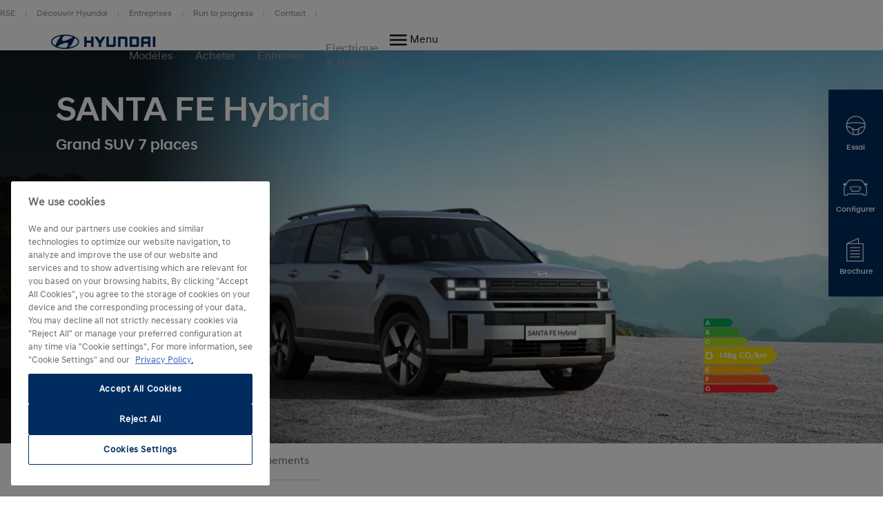

--- FILE ---
content_type: text/html; charset=UTF-8
request_url: https://www.hyundai.com/fr/fr/modeles/santa-fe-hybrid.html
body_size: 37648
content:
<!DOCTYPE html>
<html lang="fr-FR" prefix="og: http://ogp.me/ns#">

<head>
    <meta charset="UTF-8"/>
    <meta name="viewport" content="width=device-width"/>
    <title>SANTA FE Hybrid - Grand SUV 7 places |
        Hyundai Motor France</title>

    
        <link rel="shortcut icon" href="/content/dam/hyundai/faviconlogos/favicon.ico" type="image/x-icon"/>
    

    <meta name="keywords" content="Hybride"/>
    <meta name="description" content="Découvrez notre grand SUV 7 places, SANTA FE Hybrid. Son intérieur spacieux et son chargement conquièrent ville et grands espaces."/>
    <meta name="template" content="product-information-page"/>

    <meta name="robots" content="INDEX, FOLLOW"/>
    
        <link rel="canonical" href="https://www.hyundai.com/fr/fr/modeles/santa-fe-hybrid.html"/>
    

    <link rel="preload" href="/etc.clientlibs/hyundai-wwn3/clientlibs/main/resources/fonts/Hyundai/HyundaiSansHeadPro-Bold.woff2" as="font" crossorigin="anonymous" type="font/woff2"/>
<link rel="preload" href="/etc.clientlibs/hyundai-wwn3/clientlibs/main/resources/fonts/Hyundai/HyundaiSansHeadPro-Bold.woff" as="font" crossorigin="anonymous" type="font/woff"/>
<link rel="preload" href="/etc.clientlibs/hyundai-wwn3/clientlibs/main/resources/fonts/Hyundai/HyundaiSansHeadPro-Medium.woff2" as="font" crossorigin="anonymous" type="font/woff2"/>
<link rel="preload" href="/etc.clientlibs/hyundai-wwn3/clientlibs/main/resources/fonts/Hyundai/HyundaiSansHeadPro-Medium.woff" as="font" crossorigin="anonymous" type="font/woff"/>
<link rel="preload" href="/etc.clientlibs/hyundai-wwn3/clientlibs/main/resources/fonts/Hyundai/HyundaiSansHeadPro-Regular.woff2" as="font" crossorigin="anonymous" type="font/woff2"/>
<link rel="preload" href="/etc.clientlibs/hyundai-wwn3/clientlibs/main/resources/fonts/Hyundai/HyundaiSansHeadPro-Regular.woff" as="font" crossorigin="anonymous" type="font/woff"/>
<link rel="preload" href="/etc.clientlibs/hyundai-wwn3/clientlibs/main/resources/fonts/Hyundai/HyundaiSansHeadPro-Light.woff2" as="font" crossorigin="anonymous" type="font/woff2"/>
<link rel="preload" href="/etc.clientlibs/hyundai-wwn3/clientlibs/main/resources/fonts/Hyundai/HyundaiSansHeadPro-Light.woff" as="font" crossorigin="anonymous" type="font/woff"/>
<link rel="preload" href="/etc.clientlibs/hyundai-wwn3/clientlibs/main/resources/fonts/Hyundai/HyundaiSansTextPro-Bold.woff2" as="font" crossorigin="anonymous" type="font/woff2"/>
<link rel="preload" href="/etc.clientlibs/hyundai-wwn3/clientlibs/main/resources/fonts/Hyundai/HyundaiSansTextPro-Bold.woff" as="font" crossorigin="anonymous" type="font/woff"/>
<link rel="preload" href="/etc.clientlibs/hyundai-wwn3/clientlibs/main/resources/fonts/Hyundai/HyundaiSansTextPro-Medium.woff2" as="font" crossorigin="anonymous" type="font/woff2"/>
<link rel="preload" href="/etc.clientlibs/hyundai-wwn3/clientlibs/main/resources/fonts/Hyundai/HyundaiSansTextPro-Medium.woff" as="font" crossorigin="anonymous" type="font/woff"/>
<link rel="preload" href="/etc.clientlibs/hyundai-wwn3/clientlibs/main/resources/fonts/Hyundai/HyundaiSansTextPro-Regular.woff2" as="font" crossorigin="anonymous" type="font/woff2"/>
<link rel="preload" href="/etc.clientlibs/hyundai-wwn3/clientlibs/main/resources/fonts/Hyundai/HyundaiSansTextPro-Regular.woff" as="font" crossorigin="anonymous" type="font/woff"/>
<link rel="preload" href="/etc.clientlibs/hyundai-wwn3/clientlibs/main/resources/fonts/Hyundai/necounter.woff?lvcfew" as="font" crossorigin="anonymous" type="font/woff"/>
    <link rel="preload" href="/etc.clientlibs/hyundai-wwn3/clientlibs/main/resources/fonts/iconfont/iconfont1.0.231-SNAPSHOT.woff2" as="font" crossorigin="anonymous" type="font/woff2"/>
<link rel="preload" href="/etc.clientlibs/hyundai-wwn3/clientlibs/main/resources/fonts/iconfont/iconfont1.0.231-SNAPSHOT.woff" as="font" crossorigin="anonymous" type="font/woff"/>


    
        
            <link rel="alternate" href="https://www.hyundai.com/fr/fr/modeles/santa-fe-hybrid.html" hreflang="fr-FR"/>
        
    
    
        <!-- Speed Kit Script -->
        <script src="https://hyundai.app.baqend.com/v1/speedkit/install.js?d=production" async crossorigin="anonymous"></script>
        <!-- End Speed Kit Script -->
    
    
        
        
    
    
<meta property="og:title" content="SANTA FE Hybrid"/>
<meta property="og:url" content="https://www.hyundai.com/fr/fr/modeles/santa-fe-hybrid.html"/>
<meta property="og:type" content="website"/>
<meta property="og:site_name" content="Hyundai"/>
<meta property="og:image" content="https://www.hyundai.com/fr/fr/modeles/santa-fe-hybrid.thumb.800.480.png?ck=1760965644"/>
<meta property="og:description" content="Découvrez notre grand SUV 7 places, SANTA FE Hybrid. Son intérieur spacieux et son chargement conquièrent ville et grands espaces."/>

    



    <link rel="stylesheet" href="/etc.clientlibs/hyundai-wwn3/clientlibs/react-gatsby.f271828482bd7a998b16ee0b037cbcf5.css" type="text/css">
<link rel="stylesheet" href="/etc.clientlibs/hyundai-wwn3/clientlibs/main.cdfeabb1421d09260ca92b2c8981825e.css" type="text/css">



    <script async defer src="/etc.clientlibs/clientlibs/granite/jquery/granite/csrf.a9dcac4698709ca8e1cbc88363cf0793.js"></script>



    
    
    

    
    
    
    

    
    
        <script src="https://cdn.cookielaw.org/scripttemplates/otSDKStub.js" type="text/javascript" charset="UTF-8" data-domain-script="e7367bca-83a0-45c0-886f-00961fc5279d"></script>
    
    <script>
        window.config = window.config || {};
        window.DY = window.DY || {};
        window.pageLoadData = window.pageLoadData || {};
    </script>
    <script>
        function create_UUID() {
            var dt = new Date().getTime();
            var uuid = 'xxxxxxxx-xxxx-4xxx-yxxx-xxxxxxxxxxxx'.replace(/[xy]/g, function (c) {
                var r = (dt + Math.random() * 16) % 16 | 0;
                dt = Math.floor(dt / 16);
                return (c == 'x' ? r : (r & 0x3 | 0x8)).toString(16);
            });
            return uuid;
        }

        if (typeof (Storage) !== "undefined") {
            if (!sessionStorage.getItem("gtmSession")) {
                sessionStorage.setItem("gtmSession", create_UUID());
            }
            window.gtmSession = sessionStorage.getItem("gtmSession");
        } else {
            console.log("Browser does not support session storage");
        }
        var linkingId = create_UUID();
        if (typeof dataLayer === "undefined") {
            var dataLayer = [{
                page: {
                    pageInfo: {
                        pageDomain: 'fr',
                        pageType: 'Product information Page',
                        pageName: 'all\u002Dnew\u002Dsanta\u002Dfe\u002Dhybrid'
                    }
                },
                category: {
                    siteSelection: 'undefined'
                }
            }]
        }
    </script>
    <script> window.pageLoadData = {environment:{type:"Production",country:"fr",currency:"EUR",datalayerVersion:"2.0"},page:{name:"all-new-santa-fe-hybrid",type:"Content",contentType:"Product information Page",language:"fr",application:{name:"WWN",version:"3.0"}},models:[{name:"SANTA FE Hybrid",code:"HK|W7|EV1|",productYear:""}]}; </script>
		
			<script src="/etc.clientlibs/hyundai-wwn3/clientlibs/tracking-onload.a6fa7b9776b19c5ac3fd9dae4d0213c1.js"></script>
<script src="/etc.clientlibs/hyundai-wwn3/clientlibs/external-tracking.00cd79a93e755c584dbbff3c956d5eb8.js"></script>

		
    
        <!-- Google Tag Manager --> <script>(function(w,d,s,l,i,q){w[l]=w[l]||[];w[l].push({'gtm.start': new Date().getTime(),event:'gtm.js', sessionId: q});var f=d.getElementsByTagName(s)[0], j=d.createElement(s),dl=l!='dataLayer'?'&l='+l:'';j.async=true;j.src= 'https://www.googletagmanager.com/gtm.js?id='+i+dl;f.parentNode.insertBefore(j,f); })(window,document,'script','dataLayer','GTM-KDFR6C4', window.gtmSession);</script> <!-- End Google Tag Manager --><!-- START Facebook Verification --><meta name="facebook-domain-verification" content="uaeitv5jte7v1u1b82wyjctxygp69d" /><!-- END Facebook Verification -->
        <meta name="google-site-verification" content="-iF7deetaPjwX-C0FgcKYgLZH4AM14j3kC5gOQt4itg"/>
    
    
        
            
            <link rel="preconnect" href="//cdn-eu.dynamicyield.com"/>
            <link rel="preconnect" href="//st-eu.dynamicyield.com"/>
            <link rel="preconnect" href="//rcom-eu.dynamicyield.com"/>
            <link rel="dns-prefetch" href="//cdn-eu.dynamicyield.com"/>
            <link rel="dns-prefetch" href="//st-eu.dynamicyield.com"/>
            <link rel="dns-prefetch" href="//rcom-eu.dynamicyield.com"/>
            
    
<script src="/etc.clientlibs/hyundai-wwn3/clientlibs/dynamic-yeld.eede7376ffea89fe476639de01db894d.js"></script>



            <script type="text/javascript"> window.DY = window.DY || {}; DY.recommendationContext = { type: "PRODUCT", lng: 'fr_FR', data: ["HK|W7|EV1|"] }; </script>
            
            <script src="//cdn-eu.dynamicyield.com/api/9879967/api_dynamic.js" type="text/javascript"></script>
            <script src="//cdn-eu.dynamicyield.com/api/9879967/api_static.js" type="text/javascript"></script>
        
    
    

    
        <script type="application/ld+json">
            {
  "@context": "https://schema.org",
  "@type": "FAQPage",
  "mainEntity": [
    {
      "@type": "Question",
      "name": "Quels sont les avantages d\u0027un SUV 7 places hybride ?",
      "acceptedAnswer": {
        "@type": "Answer",
        "text": "\u003cp\u003eUn SUV 7 places hybride comme SANTA FE Hybrid est un véhicule idéal pour allier performance, espace et économie de carburant. Grâce à sa motorisation hybride, combinant un moteur thermique et un moteur électrique, il réduit la dépendance aux carburants essence, tout en optimisant son autonomie.\u003c/p\u003e\r\n\u003cp\u003e\u0026nbsp;\u003c/p\u003e\r\n\u003cp\u003eIl s’agit d’un modèle pensé pour les familles ou les professionnels ayant besoin de polyvalence : le volume de coffre généreux, l’habitabilité sur trois rangées et le confort à bord en font un choix pratique pour les trajets quotidiens comme pour les départs en vacances.\u003c/p\u003e\r\n\u003cp\u003e\u0026nbsp;\u003c/p\u003e\r\n\u003cp\u003eContrairement à un véhicule 100 % électrique, un SUV hybride n’a pas besoin d’être rechargé sur secteur. Il récupère automatiquement de l’énergie pendant la conduite, ce qui le rend idéal si vous ne disposez pas de borne à domicile. La boîte automatique permet de tirer pleinement parti de cette alternance entre les deux motorisations, assurant une conduite souple, intuitive et sans effort. Pour ceux qui souhaitent aller plus loin dans l\u0027électrification, il existe des variantes hybrides rechargeables, disponibles dans \u003ca title\u003d\"gamme hybride rechargeable\" href\u003d\"https://www.hyundai.com/fr/fr/voiture-hybride-rechargeable.html\"\u003enotre gamme hybride rechargeable\u003c/a\u003e.\u003c/p\u003e\r\n"
      }
    },
    {
      "@type": "Question",
      "name": "Quels critères prioritaires dois-je considérer pour mon grand SUV ?",
      "acceptedAnswer": {
        "@type": "Answer",
        "text": "\u003cp\u003eL’achat d’un SUV 7 places repose sur plusieurs critères fondamentaux. L’espace intérieur est un point essentiel : un bon véhicule familial doit offrir une modularité intelligente des sièges et un volume de coffre suffisamment spacieux pour transporter passagers et bagages sans compromis.\u003c/p\u003e\r\n\u003cp\u003e\u0026nbsp;\u003c/p\u003e\r\n\u003cp\u003eLa motorisation doit aussi correspondre à votre profil de conducteur. Un SUV thermique conviendra à ceux qui privilégient la simplicité d’usage, tandis qu’un SUV hybride constitue un excellent équilibre entre sobriété, performance et polyvalence. Pour un usage mixte ville-route, ou si vous circulez fréquemment en milieu urbain, l’hybride s’impose comme une solution pertinente pour limiter la consommation et les émissions.\u003c/p\u003e\r\n\u003cp\u003e\u0026nbsp;\u003c/p\u003e\r\n\u003cp\u003ePour un confort optimal, privilégiez un modèle équipé des dernières technologies : aides à la conduite, freinage d’urgence automatique, connectivité avancée… Ces options améliorent à la fois la sécurité et le plaisir au volant. Pour comparer les différents modèles disponibles, explorez \u003ca title\u003d\"nos SUV\" href\u003d\"https://www.hyundai.com/fr/fr/voiture-suv.html\"\u003enos SUV\u003c/a\u003e.\u003c/p\u003e\r\n"
      }
    },
    {
      "@type": "Question",
      "name": "Comment entretenir un SUV 7 places hybride ?",
      "acceptedAnswer": {
        "@type": "Answer",
        "text": "\u003cp\u003eL’entretien d’un SUV 7 places hybride est souvent plus simple et économique que celui d’un véhicule thermique classique. Grâce au moteur électrique, certaines pièces mécaniques sont moins sollicitées, ce qui réduit l’usure et le coût des révisions. Il reste cependant important de respecter les préconisations du constructeur pour garantir la longévité du véhicule.\u003c/p\u003e\r\n\u003cp\u003e\u0026nbsp;\u003c/p\u003e\r\n\u003cp\u003eLa batterie hybride ne demande pas d’entretien spécifique, mais une vérification régulière est conseillée pour préserver son autonomie et son efficacité. La gestion intelligente de l’énergie permet aussi de prolonger la durée de vie des freins, car le système de récupération d’énergie au freinage réduit leur sollicitation.\u003c/p\u003e\r\n\u003cp\u003e\u0026nbsp;\u003c/p\u003e\r\n\u003cp\u003eQue vous choisissiez un modèle hybride, essence ou électrique, adopter une conduite souple et éviter les accélérations brusques permet de préserver les performances du moteur et de la batterie. Pour tout savoir sur les particularités des modèles hybrides, consultez \u003ca title\u003d\"gamme hybride\" href\u003d\"https://www.hyundai.com/fr/fr/voiture-hybride.html\"\u003enotre gamme hybride\u003c/a\u003e.\u003c/p\u003e\r\n"
      }
    },
    {
      "@type": "Question",
      "name": "Quelle différence de performance entre un SUV 7 places hybride et thermique ?",
      "acceptedAnswer": {
        "@type": "Answer",
        "text": "\u003cp\u003eLe choix entre un SUV 7 places hybride et un SUV thermique repose sur plusieurs critères, notamment la motorisation, l’autonomie, la consommation de carburant et le type de conduite recherché.\u003c/p\u003e\r\n\u003cp\u003e\u0026nbsp;\u003c/p\u003e\r\n\u003cp\u003eUn SUV thermique, qu’il fonctionne à l’essence ou au diesel, développe généralement une puissance constante et une vitesse soutenue, notamment sur autoroute. Il est souvent équipé d’une boîte automatique ou d’une boîte manuelle, offrant un choix en fonction du confort et des sensations de conduite souhaités. Ce type de véhicule est particulièrement adapté aux longs trajets, avec une autonomie qui ne dépend que de la taille du réservoir et du rendement du moteur.\u003c/p\u003e\r\n\u003cp\u003e\u0026nbsp;\u003c/p\u003e\r\n\u003cp\u003eUn SUV hybride, lui, combine un moteur thermique et un moteur électrique, ce qui permet une meilleure gestion de l’énergie et une réduction de la consommation de carburant en ville comme sur route. Il offre une accélération plus dynamique grâce au couple instantané du moteur électrique, ce qui améliore la réactivité à basse vitesse. Son autonomie est optimisée par le système de récupération d’énergie au freinage, prolongeant l’utilisation du moteur électrique sans avoir besoin de recharger sur secteur, sauf dans le cas d’un hybride rechargeable.\u003c/p\u003e\r\n"
      }
    }
  ]
}
        </script>
    
    
        
    
</head>


<body class="pip page basicpage page--mode-publish" data-js-item="tag-body" data-gr-c-s-loaded="true" data-nc="Tracking" data-astara='{"enableAstara":false,"pageTemplate":"Product information Page"}' data-labels='{
            "openInNewWindowLabel":"opens in new window",
            "fieldRequiredLabel":"Mandatory Field"
        }'>



    





<div class="r-page has-flyout-navigation" data-site-switch="{&#34;country&#34;:&#34;fr&#34;,&#34;siteSwitchItems&#34;:[],&#34;apiKey&#34;:&#34;I0GWjro7Xxvevl2nGvVI5C_ZS_S3dVD9QuTclRXExV0&#34;}">
    

    
    

    
    <nav class="c-skip-nav" role="navigation">
        <a href="#r-main" class="skip-nav__tomain">Skip to main content </a>

        <ul class="skip-nav__list">
            <li class="skip-nav__list-item">
                <a href="#action-bar" class="skip-nav__link" data-js-atom="skipnav">Action Bar</a>
            </li>
        
            <li class="skip-nav__list-item">
                <a href="#design" class="skip-nav__link" data-js-atom="skipnav">Design</a>
            </li>
        
            <li class="skip-nav__list-item">
                <a href="#securite" class="skip-nav__link" data-js-atom="skipnav">Sécurité</a>
            </li>
        
            <li class="skip-nav__list-item">
                <a href="#exterieur" class="skip-nav__link" data-js-atom="skipnav">Extérieur</a>
            </li>
        
            <li class="skip-nav__list-item">
                <a href="#footer-linklist" class="skip-nav__link" data-js-atom="skipnav">Footer Link List</a>
            </li>
        
            <li class="skip-nav__list-item">
                <a href="#footer-social-media" class="skip-nav__link" data-js-atom="skipnav">Social Media</a>
            </li>
        </ul>

    </nav>




    
        <header class="r-header ">
            
            
            
            
  <div class="meta-navigation" data-css="c-meta-navigation">
    <div class="meta-navigation__content is-container">
      <ul class="meta-navigation__link-list" data-js-item="meta-nav">
        <li class="meta-navigation__link-list-item">
          <a href="/fr/fr/decouvrir-hyundai/la-marque/rse-environnement.html" class="meta-navigation__link">
            RSE
          </a>
        </li>
      
        <li class="meta-navigation__link-list-item">
          <a href="/fr/fr/decouvrir-hyundai.html" class="meta-navigation__link">
            Découvrir Hyundai
          </a>
        </li>
      
        <li class="meta-navigation__link-list-item">
          <a href="/fr/fr/entreprises/hyundai-entreprises/offres-entreprises.html" class="meta-navigation__link">
            Entreprises
          </a>
        </li>
      
        <li class="meta-navigation__link-list-item">
          <a href="/fr/fr/decouvrir-hyundai/partenariats-et-evenements/run-to-progress.html" class="meta-navigation__link">
            Run to progress
          </a>
        </li>
      
        <li class="meta-navigation__link-list-item">
          <a href="/fr/fr/entretien-services/service-client/nous-contacter.html" class="meta-navigation__link">
            Contact
          </a>
        </li>
      </ul>
    
    </div>
  </div>

            
  
  
  
    <div class="c-header--default is-container" data-css="c-header">
        <div class="u-grid-row header-wrapper">
            <div class="u-grid-col is-col-mobile-12 is-col-tablet-12 is-col-desktop-2 is-col-desktop-large-2 contains-logo">
                
    
    <div class="header__logo">
        <div class="c-logo--default" data-css="c-logo">
            <a class="logo__link" href="/fr/fr.html" title="Page d&#39;accueil">
                <span class="font-icon is-font-icon-hyundai-logo-desktop">
                    <span class="logo__text">Page d&#39;accueil</span>
                </span>
            </a>
        </div>
    </div>

            </div>
            <div class="u-grid-col is-col-mobile-12 is-col-tablet-12 is-col-desktop-7 is-col-desktop-large-7 contains-navigation">
                
                
                
    
    


                
    
  
  
  <div class="c-navigation--default" data-css='c-header-flyout-navigation' data-js-item='header-flyout-navigation'>
    <nav class="navigation__list">
      <ul class="c-list--header-nav" data-css="c-list">
        
  
  <li class="list__item flyout-wrapper">
    <a href="#flyout-modeles" class="list__link " target="_self" title="Modèles" aria-controls="flyout-modeles">
      <span class="list__item-text">Modèles</span>
    </a>
    <div data-css="u-flyout" id="flyout-modeles">
      <section class="u-section is-container" data-css="u-section">
        <div class="section__content is-container">
          
    <div class="is-grid-row">
        <div class="is-grid-col is-col-mobile-12 is-col-tablet-12 is-col-desktop-4 is-col-desktop-large-3 is-col-desktop-large-offset-2">
            <ul class="flyout-linklist__list flyout__common-links">
                <li class="flyout-linklist__list-item">
                    <a class="flyout-linklist__link" href="/fr/fr/modeles.html" title="Tous les modèles Hyundai">Tous nos modèles</a>
                </li>
            
                <li class="flyout-linklist__list-item">
                    <a class="flyout-linklist__link" href="/fr/fr/voiture-suv.html" title="Découvrez nos voitures SUV">SUV</a>
                </li>
            
                <li class="flyout-linklist__list-item">
                    <a class="flyout-linklist__link" href="/fr/fr/voiture-berline.html" title="Découvrez nos voitures berlines">Berlines</a>
                </li>
            
                <li class="flyout-linklist__list-item">
                    <a class="flyout-linklist__link" href="/fr/fr/voiture-citadine.html" title="Découvrez nos voitures citadines">Citadines</a>
                </li>
            
                <li class="flyout-linklist__list-item">
                    <a class="flyout-linklist__link" href="/fr/fr/modeles/kona-nouvelle-generation.html" title="Découvrez la gamme Hyundai KONA">Gamme KONA</a>
                </li>
            
                <li class="flyout-linklist__list-item">
                    <a class="flyout-linklist__link" href="/fr/fr/voiture-electrique/gamme-ioniq.html" title="Découvrez la gamme Hyundai IONIQ">Gamme IONIQ</a>
                </li>
            </ul>
            
    

        </div>
        <div class="is-grid-col is-col-mobile-12 is-col-tablet-12 is-col-desktop-4 is-col-desktop-large-3">
            <ul class="flyout-linklist__list flyout__action-links">
                <li class="flyout-linklist__list-item">
                    <a href="/fr/fr/formulaires/demande-essai.html" target="_self" class="flyout-linklist__link" title="Réserver un essai Hyundai">
                        <span aria-hidden="true" class="flyout-linklist__item-icon is-font-icon-test-drive"></span>
                        <span class="flyout-linklist__item-text">Réserver un essai</span>
                    </a>
                </li>
            
                <li class="flyout-linklist__list-item">
                    <a href="/fr/fr/acheter-louer/voiture-neuve/configurer.html" target="_self" class="flyout-linklist__link" title="Configurer un modèle Hyundai">
                        <span aria-hidden="true" class="flyout-linklist__item-icon is-font-icon-configurator"></span>
                        <span class="flyout-linklist__item-text">Configurer</span>
                    </a>
                </li>
            </ul>
            
    

        </div>
        <div class="is-grid-col is-col-mobile-12 is-col-tablet-12 is-col-desktop-4 is-col-desktop-large-3">
            

    <div class="c-picture-text--external-features" data-css="c-picture-text">
        
        <a class="picture-text__link" href="/fr/fr/modeles/kona-hybrid.html" title="Découvrez KONA Hybrid" target="_self">
            

            <div class="picture-text__picture-wrapper">
                
    

    

    
        <picture class="c-picture--disclaimer is-picture-full-width lazyload" data-css="c-picture">
            <source data-srcset=" https://dmassets.hyundai.com/is/image/hyundaiautoever/HME_SX2_HEV_SUPPORTING_KEY_VISUAL_DESIGN_FRONT-2:16x9?wid=160&amp;hei=90&amp;fit=wrap,1 160w,  https://dmassets.hyundai.com/is/image/hyundaiautoever/HME_SX2_HEV_SUPPORTING_KEY_VISUAL_DESIGN_FRONT-2:16x9?wid=320&amp;hei=180&amp;fit=wrap,1 320w,  https://dmassets.hyundai.com/is/image/hyundaiautoever/HME_SX2_HEV_SUPPORTING_KEY_VISUAL_DESIGN_FRONT-2:16x9?wid=480&amp;hei=270&amp;fit=wrap,1 480w,  https://dmassets.hyundai.com/is/image/hyundaiautoever/HME_SX2_HEV_SUPPORTING_KEY_VISUAL_DESIGN_FRONT-2:16x9?wid=640&amp;hei=360&amp;fit=wrap,1 640w,  https://dmassets.hyundai.com/is/image/hyundaiautoever/HME_SX2_HEV_SUPPORTING_KEY_VISUAL_DESIGN_FRONT-2:16x9?wid=800&amp;hei=450&amp;fit=wrap,1 800w,  https://dmassets.hyundai.com/is/image/hyundaiautoever/HME_SX2_HEV_SUPPORTING_KEY_VISUAL_DESIGN_FRONT-2:16x9?wid=960&amp;hei=540&amp;fit=wrap,1 960w,  https://dmassets.hyundai.com/is/image/hyundaiautoever/HME_SX2_HEV_SUPPORTING_KEY_VISUAL_DESIGN_FRONT-2:16x9?wid=1120&amp;hei=630&amp;fit=wrap,1 1120w,  https://dmassets.hyundai.com/is/image/hyundaiautoever/HME_SX2_HEV_SUPPORTING_KEY_VISUAL_DESIGN_FRONT-2:16x9?wid=1280&amp;hei=720&amp;fit=wrap,1 1280w,  https://dmassets.hyundai.com/is/image/hyundaiautoever/HME_SX2_HEV_SUPPORTING_KEY_VISUAL_DESIGN_FRONT-2:16x9?wid=1440&amp;hei=810&amp;fit=wrap,1 1440w,  https://dmassets.hyundai.com/is/image/hyundaiautoever/HME_SX2_HEV_SUPPORTING_KEY_VISUAL_DESIGN_FRONT-2:16x9?wid=1600&amp;hei=900&amp;fit=wrap,1 1600w,  https://dmassets.hyundai.com/is/image/hyundaiautoever/HME_SX2_HEV_SUPPORTING_KEY_VISUAL_DESIGN_FRONT-2:16x9?wid=1760&amp;hei=990&amp;fit=wrap,1 1760w,  https://dmassets.hyundai.com/is/image/hyundaiautoever/HME_SX2_HEV_SUPPORTING_KEY_VISUAL_DESIGN_FRONT-2:16x9?wid=1920&amp;hei=1080&amp;fit=wrap,1 1920w,  https://dmassets.hyundai.com/is/image/hyundaiautoever/HME_SX2_HEV_SUPPORTING_KEY_VISUAL_DESIGN_FRONT-2:16x9?wid=2080&amp;hei=1170&amp;fit=wrap,1 2080w,  https://dmassets.hyundai.com/is/image/hyundaiautoever/HME_SX2_HEV_SUPPORTING_KEY_VISUAL_DESIGN_FRONT-2:16x9?wid=2240&amp;hei=1260&amp;fit=wrap,1 2240w,  https://dmassets.hyundai.com/is/image/hyundaiautoever/HME_SX2_HEV_SUPPORTING_KEY_VISUAL_DESIGN_FRONT-2:16x9?wid=2400&amp;hei=1350&amp;fit=wrap,1 2400w,  https://dmassets.hyundai.com/is/image/hyundaiautoever/HME_SX2_HEV_SUPPORTING_KEY_VISUAL_DESIGN_FRONT-2:16x9?wid=2560&amp;hei=1440&amp;fit=wrap,1 2560w,  https://dmassets.hyundai.com/is/image/hyundaiautoever/HME_SX2_HEV_SUPPORTING_KEY_VISUAL_DESIGN_FRONT-2:16x9?wid=2720&amp;hei=1530&amp;fit=wrap,1 2720w,  https://dmassets.hyundai.com/is/image/hyundaiautoever/HME_SX2_HEV_SUPPORTING_KEY_VISUAL_DESIGN_FRONT-2:16x9?wid=2880&amp;hei=1620&amp;fit=wrap,1 2880w,  https://dmassets.hyundai.com/is/image/hyundaiautoever/HME_SX2_HEV_SUPPORTING_KEY_VISUAL_DESIGN_FRONT-2:16x9?wid=3040&amp;hei=1710&amp;fit=wrap,1 3040w,  https://dmassets.hyundai.com/is/image/hyundaiautoever/HME_SX2_HEV_SUPPORTING_KEY_VISUAL_DESIGN_FRONT-2:16x9?wid=3200&amp;hei=1800&amp;fit=wrap,1 3200w,  https://dmassets.hyundai.com/is/image/hyundaiautoever/HME_SX2_HEV_SUPPORTING_KEY_VISUAL_DESIGN_FRONT-2:lazy?wid=20&amp;hei=20&amp;fit=fit,1 20w" sizes="(min-width: 1387px) 50vw, 100vw"/>
            <img class="picture__image lazyload" src="https://dmassets.hyundai.com/is/image/hyundaiautoever/HME_SX2_HEV_SUPPORTING_KEY_VISUAL_DESIGN_FRONT-2" alt="Hyundai TUCSON Hybrid N Line blanc garé dans une allée devant une maison moderne" width="400" height="225"/>
        </picture>
    

    
    
    



                <div class="picture-text__disclaimer">
                    
    <div class="c-text--disclaimer is-fs-disclaimer is-fc-grey-1000  " data-css="c-text">
        
        
        
    </div>

                </div>
            </div>
            <div class="picture-text__text-wrapper">
                <div class="picture-text__text">
                    <div class="c-text--default is-h-center" data-css="c-text">
                        <p class="text__headline-main is-fc-hyundai-blue has-h4-styles">
                            KONA Hybrid
                            
                                
    

                            
                        </p>
                        
                        
                        
                        
                        
                    </div>
                </div>
            </div>
        </a>
    </div>


            
        </div>
    </div>

        </div>
      </section>
    </div>
    
  <div class="flyout-close-button__wrapper" data-css="u-section">
    <div class="section__content is-container">
      <div class="is-grid-row">
        <div class="is-grid-col is-col-mobile-1 is-col-mobile-offset-11">
          <button class="flyout-close-button">
            <span class="font-icon is-font-icon-close">
              <span class="icon-text">Close Menu</span>
            </span>
          </button>
        </div>
      </div>
    </div>
  </div>

  </li>

        
  
  <li class="list__item flyout-wrapper">
    <a href="#flyout-acheter" class="list__link " target="_self" title="Acheter" aria-controls="flyout-acheter">
      <span class="list__item-text">Acheter</span>
    </a>
    <div data-css="u-flyout" id="flyout-acheter">
      <section class="u-section is-container" data-css="u-section">
        <div class="section__content is-container">
          
    <div class="is-grid-row">
        <div class="is-grid-col is-col-mobile-12 is-col-tablet-12 is-col-desktop-4 is-col-desktop-large-3 is-col-desktop-large-offset-2">
            <ul class="flyout-linklist__list flyout__common-links">
                <li class="flyout-linklist__list-item">
                    <a class="flyout-linklist__link" href="/fr/fr/acheter-louer/promotions-financement/offres-du-moment.html" title="Découvrez les offres Hyundai">Offres du moment</a>
                </li>
            
                <li class="flyout-linklist__list-item">
                    <a class="flyout-linklist__link" href="/fr/fr/acheter-louer/voiture-neuve/acheter-en-ligne.html" title="Acheter en ligne votre Hyundai">Acheter en ligne</a>
                </li>
            
                <li class="flyout-linklist__list-item">
                    <a class="flyout-linklist__link" href="/fr/fr/acheter-louer/reprise-en-ligne/estimer-votre-voiture.html" title="Estimer la reprise de votre voiture">Reprise de véhicule</a>
                </li>
            
                <li class="flyout-linklist__list-item">
                    <a class="flyout-linklist__link" href="https://occasions.hyundai.fr/" title="Voitures d&#39;occasion Hyundai">Voitures d&#39;occasion</a>
                </li>
            
                <li class="flyout-linklist__list-item">
                    <a class="flyout-linklist__link" href="/fr/fr/acheter-louer/leasing-voiture-lld.html" title="Leasing LLD Hyundai">Leasing voiture</a>
                </li>
            </ul>
            
    

        </div>
        <div class="is-grid-col is-col-mobile-12 is-col-tablet-12 is-col-desktop-4 is-col-desktop-large-3">
            <ul class="flyout-linklist__list flyout__action-links">
                <li class="flyout-linklist__list-item">
                    <a href="/fr/fr/formulaires/demande-essai.html" target="_self" class="flyout-linklist__link" title="Réserver un essai Hyundai">
                        <span aria-hidden="true" class="flyout-linklist__item-icon is-font-icon-test-drive"></span>
                        <span class="flyout-linklist__item-text">Réserver un essai</span>
                    </a>
                </li>
            
                <li class="flyout-linklist__list-item">
                    <a href="/fr/fr/acheter-louer/voiture-neuve/configurer.html" target="_self" class="flyout-linklist__link" title="Configurer et commander en ligne votre voiture Hyundai">
                        <span aria-hidden="true" class="flyout-linklist__item-icon is-font-icon-configurator"></span>
                        <span class="flyout-linklist__item-text">Configurer et commander</span>
                    </a>
                </li>
            
                <li class="flyout-linklist__list-item">
                    <a href="https://www.hyundai.com/fr/fr/stockvn/search" target="_blank" class="flyout-linklist__link" title="Voir les voitures Hyundai disponible en stock ">
                        <span aria-hidden="true" class="flyout-linklist__item-icon is-font-icon-stock-locator"></span>
                        <span class="flyout-linklist__item-text">Voir le stock disponible</span>
                    </a>
                </li>
            </ul>
            
    

        </div>
        <div class="is-grid-col is-col-mobile-12 is-col-tablet-12 is-col-desktop-4 is-col-desktop-large-3">
            

    <div class="c-picture-text--external-features" data-css="c-picture-text">
        
        <a class="picture-text__link" href="/fr/fr/acheter-louer/location/location-courte-duree.html" title="Location courte durée Hyundai MOCEAN Rent" target="_self">
            

            <div class="picture-text__picture-wrapper">
                
    

    

    
        <picture class="c-picture--disclaimer is-picture-full-width lazyload" data-css="c-picture">
            <source data-srcset=" https://dmassets.hyundai.com/is/image/hyundaiautoever/header_MOCEAN:16x9?wid=160&amp;hei=90&amp;fit=wrap,1 160w,  https://dmassets.hyundai.com/is/image/hyundaiautoever/header_MOCEAN:16x9?wid=320&amp;hei=180&amp;fit=wrap,1 320w,  https://dmassets.hyundai.com/is/image/hyundaiautoever/header_MOCEAN:16x9?wid=480&amp;hei=270&amp;fit=wrap,1 480w,  https://dmassets.hyundai.com/is/image/hyundaiautoever/header_MOCEAN:16x9?wid=640&amp;hei=360&amp;fit=wrap,1 640w,  https://dmassets.hyundai.com/is/image/hyundaiautoever/header_MOCEAN:16x9?wid=800&amp;hei=450&amp;fit=wrap,1 800w,  https://dmassets.hyundai.com/is/image/hyundaiautoever/header_MOCEAN:16x9?wid=960&amp;hei=540&amp;fit=wrap,1 960w,  https://dmassets.hyundai.com/is/image/hyundaiautoever/header_MOCEAN:16x9?wid=1120&amp;hei=630&amp;fit=wrap,1 1120w,  https://dmassets.hyundai.com/is/image/hyundaiautoever/header_MOCEAN:16x9?wid=1280&amp;hei=720&amp;fit=wrap,1 1280w,  https://dmassets.hyundai.com/is/image/hyundaiautoever/header_MOCEAN:16x9?wid=1440&amp;hei=810&amp;fit=wrap,1 1440w,  https://dmassets.hyundai.com/is/image/hyundaiautoever/header_MOCEAN:16x9?wid=1600&amp;hei=900&amp;fit=wrap,1 1600w,  https://dmassets.hyundai.com/is/image/hyundaiautoever/header_MOCEAN:16x9?wid=1760&amp;hei=990&amp;fit=wrap,1 1760w,  https://dmassets.hyundai.com/is/image/hyundaiautoever/header_MOCEAN:16x9?wid=1920&amp;hei=1080&amp;fit=wrap,1 1920w,  https://dmassets.hyundai.com/is/image/hyundaiautoever/header_MOCEAN:16x9?wid=2080&amp;hei=1170&amp;fit=wrap,1 2080w,  https://dmassets.hyundai.com/is/image/hyundaiautoever/header_MOCEAN:16x9?wid=2240&amp;hei=1260&amp;fit=wrap,1 2240w,  https://dmassets.hyundai.com/is/image/hyundaiautoever/header_MOCEAN:16x9?wid=2400&amp;hei=1350&amp;fit=wrap,1 2400w,  https://dmassets.hyundai.com/is/image/hyundaiautoever/header_MOCEAN:16x9?wid=2560&amp;hei=1440&amp;fit=wrap,1 2560w,  https://dmassets.hyundai.com/is/image/hyundaiautoever/header_MOCEAN:16x9?wid=2720&amp;hei=1530&amp;fit=wrap,1 2720w,  https://dmassets.hyundai.com/is/image/hyundaiautoever/header_MOCEAN:16x9?wid=2880&amp;hei=1620&amp;fit=wrap,1 2880w,  https://dmassets.hyundai.com/is/image/hyundaiautoever/header_MOCEAN:16x9?wid=3040&amp;hei=1710&amp;fit=wrap,1 3040w,  https://dmassets.hyundai.com/is/image/hyundaiautoever/header_MOCEAN:16x9?wid=3200&amp;hei=1800&amp;fit=wrap,1 3200w,  https://dmassets.hyundai.com/is/image/hyundaiautoever/header_MOCEAN:lazy?wid=20&amp;hei=20&amp;fit=fit,1 20w" sizes="(min-width: 1387px) 50vw, 100vw"/>
            <img class="picture__image lazyload" src="https://dmassets.hyundai.com/is/image/hyundaiautoever/header_MOCEAN" alt="Une femme qui regarde vers le haut avec un fond d&#39;une rue floutée" width="400" height="225"/>
        </picture>
    

    
    
    



                <div class="picture-text__disclaimer">
                    
    <div class="c-text--disclaimer is-fs-disclaimer is-fc-grey-1000  " data-css="c-text">
        
        
        
    </div>

                </div>
            </div>
            <div class="picture-text__text-wrapper">
                <div class="picture-text__text">
                    <div class="c-text--default is-h-center" data-css="c-text">
                        <p class="text__headline-main is-fc-hyundai-blue has-h4-styles">
                            MOCEAN Rent
                            
                                
    

                            
                        </p>
                        <p class="text__copy is-fc-black is-fw-meta">
                            La location courte durée sur mesure
                            
    

                        </p>
                        
                        
                        
                        
                    </div>
                </div>
            </div>
        </a>
    </div>


            
        </div>
    </div>

        </div>
      </section>
    </div>
    
  <div class="flyout-close-button__wrapper" data-css="u-section">
    <div class="section__content is-container">
      <div class="is-grid-row">
        <div class="is-grid-col is-col-mobile-1 is-col-mobile-offset-11">
          <button class="flyout-close-button">
            <span class="font-icon is-font-icon-close">
              <span class="icon-text">Close Menu</span>
            </span>
          </button>
        </div>
      </div>
    </div>
  </div>

  </li>

        
  
  <li class="list__item flyout-wrapper">
    <a href="#flyout-entretien" class="list__link " target="_self" title="Entretien" aria-controls="flyout-entretien">
      <span class="list__item-text">Entretien</span>
    </a>
    <div data-css="u-flyout" id="flyout-entretien">
      <section class="u-section is-container" data-css="u-section">
        <div class="section__content is-container">
          
    <div class="is-grid-row">
        <div class="is-grid-col is-col-mobile-12 is-col-tablet-12 is-col-desktop-4 is-col-desktop-large-3 is-col-desktop-large-offset-2">
            <ul class="flyout-linklist__list flyout__common-links">
                <li class="flyout-linklist__list-item">
                    <a class="flyout-linklist__link" href="/fr/fr/entretien-services/entretien/forfaits-entretien.html" title="Forfaits entretien Hyundai">Forfaits entretien</a>
                </li>
            
                <li class="flyout-linklist__list-item">
                    <a class="flyout-linklist__link" href="/fr/fr/entretien-services/services-connectes/myhyundai-app.html" title="myHyundai app">myHyundai app</a>
                </li>
            
                <li class="flyout-linklist__list-item">
                    <a class="flyout-linklist__link" href="/fr/fr/entretien-services/services-connectes/connectivite-bluelink.html" title="Services connectés Hyundai">Services connectés</a>
                </li>
            
                <li class="flyout-linklist__list-item">
                    <a class="flyout-linklist__link" href="/fr/fr/entretien-services/myhyundaicare/accessoires.html" title="Accessoires Hyundai">Hyundai accessoires</a>
                </li>
            
                <li class="flyout-linklist__list-item">
                    <a class="flyout-linklist__link" href="/fr/fr/entretien-services/myhyundaicare.html" title="myHyundaiCare">myHyundaiCare</a>
                </li>
            
                <li class="flyout-linklist__list-item">
                    <a class="flyout-linklist__link" href="/fr/fr/entretien-services/campagnes-de-rappel.html" title="Campagne de rappel Hyundai">Campagne de rappel</a>
                </li>
            </ul>
            
    

        </div>
        <div class="is-grid-col is-col-mobile-12 is-col-tablet-12 is-col-desktop-4 is-col-desktop-large-3">
            <ul class="flyout-linklist__list flyout__action-links">
                <li class="flyout-linklist__list-item">
                    <a href="/fr/fr/entretien-services/entretien/entretien-en-ligne.html" target="_self" class="flyout-linklist__link" title="Prendre rendez-vous en ligne">
                        <span aria-hidden="true" class="flyout-linklist__item-icon is-font-icon-renting"></span>
                        <span class="flyout-linklist__item-text">Prendre rendez-vous en ligne</span>
                    </a>
                </li>
            
                <li class="flyout-linklist__list-item">
                    <a href="/fr/fr/entretien-services/service-client/nous-contacter.html" target="_self" class="flyout-linklist__link" title="Contacter le service client Hyundai">
                        <span aria-hidden="true" class="flyout-linklist__item-icon is-font-icon-contact"></span>
                        <span class="flyout-linklist__item-text">Contacter le service client</span>
                    </a>
                </li>
            
                <li class="flyout-linklist__list-item">
                    <a href="/fr/fr/acheter-louer/reprise-en-ligne/estimer-votre-voiture.html" target="_self" class="flyout-linklist__link" title="Estimer votre voiture en ligne">
                        <span aria-hidden="true" class="flyout-linklist__item-icon is-font-icon-configurator"></span>
                        <span class="flyout-linklist__item-text">Estimer votre voiture en ligne</span>
                    </a>
                </li>
            </ul>
            
    

        </div>
        <div class="is-grid-col is-col-mobile-12 is-col-tablet-12 is-col-desktop-4 is-col-desktop-large-3">
            

    <div class="c-picture-text--external-features" data-css="c-picture-text">
        
        <a class="picture-text__link" href="/fr/fr/entretien-services/myhyundaicare/garanties.html" title=" " target="_self">
            

            <div class="picture-text__picture-wrapper">
                
    

    

    
        <picture class="c-picture--disclaimer is-picture-full-width lazyload" data-css="c-picture">
            <source data-srcset=" https://dmassets.hyundai.com/is/image/hyundaiautoever/170913_nhm_hyu_3022_39L:16x9?wid=160&amp;hei=90&amp;fit=wrap,1 160w,  https://dmassets.hyundai.com/is/image/hyundaiautoever/170913_nhm_hyu_3022_39L:16x9?wid=320&amp;hei=180&amp;fit=wrap,1 320w,  https://dmassets.hyundai.com/is/image/hyundaiautoever/170913_nhm_hyu_3022_39L:16x9?wid=480&amp;hei=270&amp;fit=wrap,1 480w,  https://dmassets.hyundai.com/is/image/hyundaiautoever/170913_nhm_hyu_3022_39L:16x9?wid=640&amp;hei=360&amp;fit=wrap,1 640w,  https://dmassets.hyundai.com/is/image/hyundaiautoever/170913_nhm_hyu_3022_39L:16x9?wid=800&amp;hei=450&amp;fit=wrap,1 800w,  https://dmassets.hyundai.com/is/image/hyundaiautoever/170913_nhm_hyu_3022_39L:16x9?wid=960&amp;hei=540&amp;fit=wrap,1 960w,  https://dmassets.hyundai.com/is/image/hyundaiautoever/170913_nhm_hyu_3022_39L:16x9?wid=1120&amp;hei=630&amp;fit=wrap,1 1120w,  https://dmassets.hyundai.com/is/image/hyundaiautoever/170913_nhm_hyu_3022_39L:16x9?wid=1280&amp;hei=720&amp;fit=wrap,1 1280w,  https://dmassets.hyundai.com/is/image/hyundaiautoever/170913_nhm_hyu_3022_39L:16x9?wid=1440&amp;hei=810&amp;fit=wrap,1 1440w,  https://dmassets.hyundai.com/is/image/hyundaiautoever/170913_nhm_hyu_3022_39L:16x9?wid=1600&amp;hei=900&amp;fit=wrap,1 1600w,  https://dmassets.hyundai.com/is/image/hyundaiautoever/170913_nhm_hyu_3022_39L:16x9?wid=1760&amp;hei=990&amp;fit=wrap,1 1760w,  https://dmassets.hyundai.com/is/image/hyundaiautoever/170913_nhm_hyu_3022_39L:16x9?wid=1920&amp;hei=1080&amp;fit=wrap,1 1920w,  https://dmassets.hyundai.com/is/image/hyundaiautoever/170913_nhm_hyu_3022_39L:16x9?wid=2080&amp;hei=1170&amp;fit=wrap,1 2080w,  https://dmassets.hyundai.com/is/image/hyundaiautoever/170913_nhm_hyu_3022_39L:16x9?wid=2240&amp;hei=1260&amp;fit=wrap,1 2240w,  https://dmassets.hyundai.com/is/image/hyundaiautoever/170913_nhm_hyu_3022_39L:16x9?wid=2400&amp;hei=1350&amp;fit=wrap,1 2400w,  https://dmassets.hyundai.com/is/image/hyundaiautoever/170913_nhm_hyu_3022_39L:16x9?wid=2560&amp;hei=1440&amp;fit=wrap,1 2560w,  https://dmassets.hyundai.com/is/image/hyundaiautoever/170913_nhm_hyu_3022_39L:16x9?wid=2720&amp;hei=1530&amp;fit=wrap,1 2720w,  https://dmassets.hyundai.com/is/image/hyundaiautoever/170913_nhm_hyu_3022_39L:16x9?wid=2880&amp;hei=1620&amp;fit=wrap,1 2880w,  https://dmassets.hyundai.com/is/image/hyundaiautoever/170913_nhm_hyu_3022_39L:16x9?wid=3040&amp;hei=1710&amp;fit=wrap,1 3040w,  https://dmassets.hyundai.com/is/image/hyundaiautoever/170913_nhm_hyu_3022_39L:16x9?wid=3200&amp;hei=1800&amp;fit=wrap,1 3200w,  https://dmassets.hyundai.com/is/image/hyundaiautoever/170913_nhm_hyu_3022_39L:lazy?wid=20&amp;hei=20&amp;fit=fit,1 20w" sizes="(min-width: 1387px) 50vw, 100vw"/>
            <img class="picture__image lazyload" src="https://dmassets.hyundai.com/is/image/hyundaiautoever/170913_nhm_hyu_3022_39L" alt width="400" height="225"/>
        </picture>
    

    
    
    



                <div class="picture-text__disclaimer">
                    
    <div class="c-text--disclaimer is-fs-disclaimer is-fc-grey-1000  " data-css="c-text">
        
        
        
    </div>

                </div>
            </div>
            <div class="picture-text__text-wrapper">
                <div class="picture-text__text">
                    <div class="c-text--default is-h-center" data-css="c-text">
                        <p class="text__headline-main is-fc-hyundai-blue has-h4-styles">
                            Garanties Hyundai
                            
                                
    

                            
                        </p>
                        
                        
                        
                        
                        
                    </div>
                </div>
            </div>
        </a>
    </div>


            
        </div>
    </div>

        </div>
      </section>
    </div>
    
  <div class="flyout-close-button__wrapper" data-css="u-section">
    <div class="section__content is-container">
      <div class="is-grid-row">
        <div class="is-grid-col is-col-mobile-1 is-col-mobile-offset-11">
          <button class="flyout-close-button">
            <span class="font-icon is-font-icon-close">
              <span class="icon-text">Close Menu</span>
            </span>
          </button>
        </div>
      </div>
    </div>
  </div>

  </li>

        
  
  <li class="list__item flyout-wrapper">
    <a href="#flyout-electrique--hybride" class="list__link " target="_self" title="Electrique &amp; Hybride" aria-controls="flyout-electrique--hybride">
      <span class="list__item-text">Electrique &amp; Hybride</span>
    </a>
    <div data-css="u-flyout" id="flyout-electrique--hybride">
      <section class="u-section is-container" data-css="u-section">
        <div class="section__content is-container">
          
    <div class="is-grid-row">
        <div class="is-grid-col is-col-mobile-12 is-col-tablet-12 is-col-desktop-4 is-col-desktop-large-3 is-col-desktop-large-offset-2">
            <ul class="flyout-linklist__list flyout__common-links">
                <li class="flyout-linklist__list-item">
                    <a class="flyout-linklist__link" href="/fr/fr/voiture-electrique.html" title="Voiture électrique Hyundai">Voiture électrique</a>
                </li>
            
                <li class="flyout-linklist__list-item">
                    <a class="flyout-linklist__link" href="/fr/fr/voiture-hybride.html" title="Voiture hybride Hyundai">Voiture hybride</a>
                </li>
            
                <li class="flyout-linklist__list-item">
                    <a class="flyout-linklist__link" href="/fr/fr/voiture-hybride-rechargeable.html" title="Voiture hybride rechargeable Hyundai">Voiture hybride rechargeable</a>
                </li>
            
                <li class="flyout-linklist__list-item">
                    <a class="flyout-linklist__link" href="/fr/fr/voiture-hybride/guide-hybride.html" title="9 idées reçues sur l&#39;hybride">9 idées reçues sur l&#39;hybride</a>
                </li>
            
                <li class="flyout-linklist__list-item">
                    <a class="flyout-linklist__link" href="/fr/fr/voiture-electrique/prime-cee-certificat-economie-energie.html" title="Prime CEE">Prime CEE</a>
                </li>
            </ul>
            
    

        </div>
        <div class="is-grid-col is-col-mobile-12 is-col-tablet-12 is-col-desktop-4 is-col-desktop-large-3">
            <ul class="flyout-linklist__list flyout__action-links">
                <li class="flyout-linklist__list-item">
                    <a href="/fr/fr/voiture-electrique/comment-choisir-voiture-electrique.html" target="_self" class="flyout-linklist__link" title="Choisir sa voiture électrique Hyundai">
                        <span aria-hidden="true" class="flyout-linklist__item-icon is-font-icon-test-drive"></span>
                        <span class="flyout-linklist__item-text">Choisir sa voiture électrique</span>
                    </a>
                </li>
            
                <li class="flyout-linklist__list-item">
                    <a href="/fr/fr/voiture-electrique/faq-electrique.html" target="_self" class="flyout-linklist__link" title="FAQ électrique Hyundai">
                        <span aria-hidden="true" class="flyout-linklist__item-icon is-font-icon-contact"></span>
                        <span class="flyout-linklist__item-text">FAQ électrique</span>
                    </a>
                </li>
            
                <li class="flyout-linklist__list-item">
                    <a href="/fr/fr/e-mobilite/rouler-en-electrique-avec-hyundai/charge-myHyundai.html" target="_self" class="flyout-linklist__link" title="Charge myHyundai">
                        <span aria-hidden="true" class="flyout-linklist__item-icon is-font-icon-my-hyundai"></span>
                        <span class="flyout-linklist__item-text">Charge myHyundai</span>
                    </a>
                </li>
            </ul>
            
    

        </div>
        <div class="is-grid-col is-col-mobile-12 is-col-tablet-12 is-col-desktop-4 is-col-desktop-large-3">
            

    <div class="c-picture-text--external-features" data-css="c-picture-text">
        
        <a class="picture-text__link" href="/fr/fr/voiture-electrique/guide-electrique.html" title=" " target="_self">
            

            <div class="picture-text__picture-wrapper">
                
    

    

    
        <picture class="c-picture--disclaimer is-picture-full-width lazyload" data-css="c-picture">
            <source data-srcset=" https://dmassets.hyundai.com/is/image/hyundaiautoever/Header_Guide_EV:16x9?wid=160&amp;hei=90&amp;fit=wrap,1 160w,  https://dmassets.hyundai.com/is/image/hyundaiautoever/Header_Guide_EV:16x9?wid=320&amp;hei=180&amp;fit=wrap,1 320w,  https://dmassets.hyundai.com/is/image/hyundaiautoever/Header_Guide_EV:16x9?wid=480&amp;hei=270&amp;fit=wrap,1 480w,  https://dmassets.hyundai.com/is/image/hyundaiautoever/Header_Guide_EV:16x9?wid=640&amp;hei=360&amp;fit=wrap,1 640w,  https://dmassets.hyundai.com/is/image/hyundaiautoever/Header_Guide_EV:16x9?wid=800&amp;hei=450&amp;fit=wrap,1 800w,  https://dmassets.hyundai.com/is/image/hyundaiautoever/Header_Guide_EV:16x9?wid=960&amp;hei=540&amp;fit=wrap,1 960w,  https://dmassets.hyundai.com/is/image/hyundaiautoever/Header_Guide_EV:16x9?wid=1120&amp;hei=630&amp;fit=wrap,1 1120w,  https://dmassets.hyundai.com/is/image/hyundaiautoever/Header_Guide_EV:16x9?wid=1280&amp;hei=720&amp;fit=wrap,1 1280w,  https://dmassets.hyundai.com/is/image/hyundaiautoever/Header_Guide_EV:16x9?wid=1440&amp;hei=810&amp;fit=wrap,1 1440w,  https://dmassets.hyundai.com/is/image/hyundaiautoever/Header_Guide_EV:16x9?wid=1600&amp;hei=900&amp;fit=wrap,1 1600w,  https://dmassets.hyundai.com/is/image/hyundaiautoever/Header_Guide_EV:16x9?wid=1760&amp;hei=990&amp;fit=wrap,1 1760w,  https://dmassets.hyundai.com/is/image/hyundaiautoever/Header_Guide_EV:16x9?wid=1920&amp;hei=1080&amp;fit=wrap,1 1920w,  https://dmassets.hyundai.com/is/image/hyundaiautoever/Header_Guide_EV:16x9?wid=2080&amp;hei=1170&amp;fit=wrap,1 2080w,  https://dmassets.hyundai.com/is/image/hyundaiautoever/Header_Guide_EV:16x9?wid=2240&amp;hei=1260&amp;fit=wrap,1 2240w,  https://dmassets.hyundai.com/is/image/hyundaiautoever/Header_Guide_EV:16x9?wid=2400&amp;hei=1350&amp;fit=wrap,1 2400w,  https://dmassets.hyundai.com/is/image/hyundaiautoever/Header_Guide_EV:16x9?wid=2560&amp;hei=1440&amp;fit=wrap,1 2560w,  https://dmassets.hyundai.com/is/image/hyundaiautoever/Header_Guide_EV:16x9?wid=2720&amp;hei=1530&amp;fit=wrap,1 2720w,  https://dmassets.hyundai.com/is/image/hyundaiautoever/Header_Guide_EV:16x9?wid=2880&amp;hei=1620&amp;fit=wrap,1 2880w,  https://dmassets.hyundai.com/is/image/hyundaiautoever/Header_Guide_EV:16x9?wid=3040&amp;hei=1710&amp;fit=wrap,1 3040w,  https://dmassets.hyundai.com/is/image/hyundaiautoever/Header_Guide_EV:16x9?wid=3200&amp;hei=1800&amp;fit=wrap,1 3200w,  https://dmassets.hyundai.com/is/image/hyundaiautoever/Header_Guide_EV:lazy?wid=20&amp;hei=20&amp;fit=fit,1 20w" sizes="(min-width: 1387px) 50vw, 100vw"/>
            <img class="picture__image lazyload" src="https://dmassets.hyundai.com/is/image/hyundaiautoever/Header_Guide_EV" alt width="400" height="225"/>
        </picture>
    

    
    
    



                <div class="picture-text__disclaimer">
                    
    <div class="c-text--disclaimer is-fs-disclaimer is-fc-grey-1000  " data-css="c-text">
        
        
        
    </div>

                </div>
            </div>
            <div class="picture-text__text-wrapper">
                <div class="picture-text__text">
                    <div class="c-text--default is-h-center" data-css="c-text">
                        <p class="text__headline-main is-fc-hyundai-blue has-h4-styles">
                            Découvrez 9 idées reçues sur l&#39;électrique
                            
                                
    

                            
                        </p>
                        
                        
                        
                        
                        
                    </div>
                </div>
            </div>
        </a>
    </div>


            
        </div>
    </div>

        </div>
      </section>
    </div>
    
  <div class="flyout-close-button__wrapper" data-css="u-section">
    <div class="section__content is-container">
      <div class="is-grid-row">
        <div class="is-grid-col is-col-mobile-1 is-col-mobile-offset-11">
          <button class="flyout-close-button">
            <span class="font-icon is-font-icon-close">
              <span class="icon-text">Close Menu</span>
            </span>
          </button>
        </div>
      </div>
    </div>
  </div>

  </li>

      </ul>
    </nav>
  </div>

  


            </div>
            <div class="u-grid-col is-col-mobile-12 is-col-tablet-12 is-col-desktop-3 is-col-desktop-large-3 contains-misc">
                
    

    



                <div class="language-switcher-v1--enabled">
    
    

</div>
                <button class="burger-menu-button" data-js-item="burger-button">
                    <span class="font-icon is-font-icon-burger">
                        <span class="icon-text">Menu</span>
                    </span>
                </button>
            </div>
        </div>
    </div>

  

        </header>
    

    <div class="r-stage"></div>

    <main class="r-main " id="r-main">

        




    



    
  <section class="u-section isnt-padding-top" data-js-item="tag-section" data-css="u-section">
    <div class="section__content">
      <div class="u-grid-row is-collapsed">
        <div class="u-grid-col is-col-mobile-12 is-col-tablet-12">
          

          <div class="c-home-stage--home is-dark is-generic-stage" data-css="c-home-stage" data-js-module="stage">
            <div class="c-slider--single c-slider--stage" data-css="c-slider" data-js-module="slider" data-js-options="{&#34;infinite&#34;:false,&#34;autoPlay&#34;:false,&#34;autoPlayInterval&#34;:5000,&#34;dynamicallySetHeight&#34; :true,&#34;visibleItems&#34;:{&#34;mobile&#34;:1,&#34;tablet&#34;:1,&#34;desktop&#34;:1,&#34;desktop-large&#34;:1}}">
              
    
        <div class="slider__accessible-helper" data-js-item="slider-accessible-helper" role="button" tabindex="0">
            <span class="slider__accessible-message-usage-info-mobile">video</span>
            <span class="slider__accessible-message-usage-info-desktop">video play</span>
            <span class="slider__accessible-message-last-slide">last slide</span>
        </div>
    

              <div class="slider__content">
                <div class="slider__list-wrapper" data-js-item="slider-wrapper">
                  <ol class="slider__list" data-js-item="slider-ribbon">
                    
  
  
  
  <li class="slider__item" data-js-item="slider-item" id="home-slide-item-0">
    <div>
      

      
        <div class="stage__content-wrapper " data-js-item="stage-content-wrapper">
          <div class="stage__inner" data-js-item="stage-container">
            <div class="stage__image-cta-wrapper ">
              <div class="stage__image" data-js-item="stage-image">
                
    
    
    
        
    


    

    
        <style>
            .home-stage-picture img {
                aspect-ratio: auto 767/575;

                @media(min-width: 768px) {
                    aspect-ratio: auto 1023/438;
                }

                @media(min-width: 1024px) {
                    aspect-ratio: auto 1405/790;
                }

                @media(min-width: 1405px) {
                    aspect-ratio: auto 3200/1371;
                }
            }
        </style>
        <picture class="c-picture--default is-picture-full-width lazyload home-stage-picture" data-css="c-picture">
            <source data-srcset=" https://dmassets.hyundai.com/is/image/hyundaiautoever/SANTA_FE_HEV_3-4_Avant_Gris:4x3?wid=160&amp;hei=120&amp;fit=wrap,1 160w,  https://dmassets.hyundai.com/is/image/hyundaiautoever/SANTA_FE_HEV_3-4_Avant_Gris:4x3?wid=320&amp;hei=240&amp;fit=wrap,1 320w,  https://dmassets.hyundai.com/is/image/hyundaiautoever/SANTA_FE_HEV_3-4_Avant_Gris:4x3?wid=480&amp;hei=360&amp;fit=wrap,1 480w,  https://dmassets.hyundai.com/is/image/hyundaiautoever/SANTA_FE_HEV_3-4_Avant_Gris:4x3?wid=640&amp;hei=480&amp;fit=wrap,1 640w, " media="(max-width: 767px)" width="768" height="575" style="aspect-ratio: auto 767/575"/>
            <source data-srcset=" https://dmassets.hyundai.com/is/image/hyundaiautoever/SANTA_FE_HEV_3-4_Avant_Gris:21x9?wid=768&amp;hei=329&amp;fit=wrap,1 768w,  https://dmassets.hyundai.com/is/image/hyundaiautoever/SANTA_FE_HEV_3-4_Avant_Gris:21x9?wid=928&amp;hei=397&amp;fit=wrap,1 928w, " media="(max-width: 1023px)" width="1024" height="438" style="aspect-ratio: auto 1023/438"/>
            <source data-srcset=" https://dmassets.hyundai.com/is/image/hyundaiautoever/SANTA_FE_HEV_3-4_Avant_Gris:16x9?wid=1024&amp;hei=576&amp;fit=wrap,1 1024w,  https://dmassets.hyundai.com/is/image/hyundaiautoever/SANTA_FE_HEV_3-4_Avant_Gris:16x9?wid=1184&amp;hei=666&amp;fit=wrap,1 1184w,  https://dmassets.hyundai.com/is/image/hyundaiautoever/SANTA_FE_HEV_3-4_Avant_Gris:16x9?wid=1344&amp;hei=756&amp;fit=wrap,1 1344w, " media="(max-width: 1405px)" width="1405" height="790" style="aspect-ratio: auto 1405/790"/>
            <source data-srcset=" https://dmassets.hyundai.com/is/image/hyundaiautoever/SANTA_FE_HEV_3-4_Avant_Gris:21x9?wid=1405&amp;hei=602&amp;fit=wrap,1 1405w,  https://dmassets.hyundai.com/is/image/hyundaiautoever/SANTA_FE_HEV_3-4_Avant_Gris:21x9?wid=1565&amp;hei=670&amp;fit=wrap,1 1565w,  https://dmassets.hyundai.com/is/image/hyundaiautoever/SANTA_FE_HEV_3-4_Avant_Gris:21x9?wid=1725&amp;hei=739&amp;fit=wrap,1 1725w,  https://dmassets.hyundai.com/is/image/hyundaiautoever/SANTA_FE_HEV_3-4_Avant_Gris:21x9?wid=1885&amp;hei=807&amp;fit=wrap,1 1885w,  https://dmassets.hyundai.com/is/image/hyundaiautoever/SANTA_FE_HEV_3-4_Avant_Gris:21x9?wid=2045&amp;hei=876&amp;fit=wrap,1 2045w,  https://dmassets.hyundai.com/is/image/hyundaiautoever/SANTA_FE_HEV_3-4_Avant_Gris:21x9?wid=2205&amp;hei=945&amp;fit=wrap,1 2205w,  https://dmassets.hyundai.com/is/image/hyundaiautoever/SANTA_FE_HEV_3-4_Avant_Gris:21x9?wid=2365&amp;hei=1013&amp;fit=wrap,1 2365w,  https://dmassets.hyundai.com/is/image/hyundaiautoever/SANTA_FE_HEV_3-4_Avant_Gris:21x9?wid=2525&amp;hei=1082&amp;fit=wrap,1 2525w,  https://dmassets.hyundai.com/is/image/hyundaiautoever/SANTA_FE_HEV_3-4_Avant_Gris:21x9?wid=2685&amp;hei=1150&amp;fit=wrap,1 2685w,  https://dmassets.hyundai.com/is/image/hyundaiautoever/SANTA_FE_HEV_3-4_Avant_Gris:21x9?wid=2845&amp;hei=1219&amp;fit=wrap,1 2845w,  https://dmassets.hyundai.com/is/image/hyundaiautoever/SANTA_FE_HEV_3-4_Avant_Gris:21x9?wid=3005&amp;hei=1287&amp;fit=wrap,1 3005w,  https://dmassets.hyundai.com/is/image/hyundaiautoever/SANTA_FE_HEV_3-4_Avant_Gris:21x9?wid=3165&amp;hei=1356&amp;fit=wrap,1 3165w, " media="(min-width: 1405px)" width="3200" height="1371" style="aspect-ratio: auto 3200/1371"/>
            <img class="picture__image lazyload" src="https://dmassets.hyundai.com/is/image/hyundaiautoever/SANTA_FE_HEV_3-4_Avant_Gris" alt="Hyundai SANTA FE Hybrid stationné en haut d&#39;une montagne." width="400" height="300"/>
        </picture>
    



                

                
                
                  <img src="https://dmassets.hyundai.com/is/image/hyundaiautoever/SANTA-FE-PLUG-IN-Polluscore?fmt=png-alpha" alt class="stage__image-on-top-layer"/>
                
                <div class="gradient-overlay stage__text-wrapper-black">
                </div>
                
              </div>
            </div>

            <div class="stage__text-wrapper">
              <div class="c-text--default stage-text-container is-margin-none is-white" data-css="c-text">
                <h1 class="text__headline-main is-fs-stage-headline is-font-head-medium">
                  SANTA FE Hybrid
                  
    

                  
                </h1>
                <div class="text__headline-sub is-ts-stage-sub-headline is-fs-headline-4">
                  Grand SUV 7 places
                  
    

                  
                  <img class="picture__image lazyload" alt/>
                </div>

                
                  <div class="home-stage-price-wrapper">
                    
                    
                    
                      <div class="home-stage-lease-price">
                        <p>
                          A partir de</p>
                        559 €
                        <span class="home-stage-lease-price-text">/mois</span>
                        
                      </div>
                      
  <div class="home-stage-subline-lease-price-text">
    
    
    

    
  </div>

                    
                  </div>
                
                
                
              </div>
            </div>

            
    


            <div class="stage__stage-disclaimer">
              <ul class="disclaimer__list-wrapper">
                
              </ul>
            </div>

            
            
          </div>
          
          
        </div>
      
    </div>
    
  </li>

                  </ol>
                </div>
              </div>
              
            </div>
          </div>

          

        </div>
      </div>
    </div>
  </section>




    
    
    <div class="stage__sub-navigation">
        <div class="c-sub-navigation--default" data-css="c-sub-navigation" data-js-module="sub-navigation" data-js-options='{"energyLabelAPI":&quot;https://org-eu-www.hyundai.com/eu/fapi/energylabel?fsc=&amp;modelId=HK|W7|EV1|&amp;country=fr&amp;language=fr&quot;}'>
            <div class="sub-navigation__sticky-wrapper" data-js-item="subnav-sticky-wrap">

                <div class="sub-navigation__list-wrapper" data-js-item="subnav-list-wrapper">
                    <div class="sub-navigation__scroll-btn is-previous is-font-icon-arrow" data-js-item="sub-nav-previous"></div>
                    <ul class="sub-navigation__list" data-js-item="subnav-list">
                        <li class="sub-navigation__item is-active">
                            
                            <a class="sub-navigation__item-link" href="/fr/fr/modeles/santa-fe-hybrid.html">SANTA FE Hybrid </a>
                        </li>
                    
                        <li class="sub-navigation__item ">
                            
                            <a class="sub-navigation__item-link" href="/fr/fr/modeles/santa-fe-hybrid/design.html">Design </a>
                        </li>
                    
                        <li class="sub-navigation__item ">
                            
                            <a class="sub-navigation__item-link" href="/fr/fr/modeles/santa-fe-hybrid/equipements.html">Équipements </a>
                        </li>
                    </ul>
                    <div class="sub-navigation__scroll-btn is-next is-font-icon-arrow" data-js-item="sub-nav-next"></div>
                </div>

                <div class="sub-navigation__more">
                    <div class="sub-navigation__price">
                        <div class="sub-navigation__price-wrapper">
                            
                            
                                <span class="sub-navigation__price-from">A partir de</span>
                                <span class="sub-navigation__price-number">50 400 €</span>
                            
                        </div>
                    </div>

                    <div class="sub-navigation__tooltip-wrapper" data-js-item="subnav-tooltip">
                        
                    </div>

                    <div class="sub-navigation__cta">
                        <div class="stage__cta-wrapper" data-js-item="stage-cta">
                            
    
        <a class="c-cta--default is-h-center is-fs-cta is-sub-navigation" data-css="c-cta" title="Réserver un essai" href="/fr/fr/formulaires/demande-essai.html?select-model-name=SANTA%20FE%20Hybrid" data-js-tracking='{"event":"UAEvent","eventCategory":"Product information Page","eventAction":"undefined","eventLabel":"Réserver un essai"}'>
            <span class="cta__content">
                <span class="cta__text">Réserver un essai</span>
            </span>
        </a>
    

                        </div>
                    </div>
                </div>

            </div>
        </div>
    </div>

    
    





    
  

    
    

    

    



    
    

    <section class="u-section is-page-pip is-section-pip-intro is-container" data-js-item="tag-section" data-css="u-section">
        <header class="section__header is-container">
            <div class="c-text--page-intro is-h-center" data-css="c-text">
                <h2 class="text__headline-main is-fc-grey-1000">Un grand SUV taillé pour la ville comme pour les grands espaces.
                    
    

                    
                </h2>
                <div class="text__copy c-rte--text" data-css="c-rte">Que ce soit en ville ou sur les routes de campagne, le <a title="SUV" href="/fr/fr/voiture-suv.html">SUV</a> SANTA FE Hybrid vous accompagne avec confort et style, prêt pour toutes les aventures. Avec l’habitacle le plus généreux de sa catégorie et une technologie avancée, il transforme chaque trajet en une expérience agréable pour toute la famille, quelle que soit la destination.
                    
    

                    
                </div>
                

    


            </div>
        </header>
    </section>



    
    
    
    <div class="c-action-bar--default" id="action-bar" data-js-module="action-bar" data-css="c-action-bar">
       	<div id="action-bar__iframe" data-js-item="callcenter-chat-iframe"></div>
        <ul class="action-bar__list">
            <li class="action-bar__item">
                <a href="/fr/fr/formulaires/demande-essai.html?select-model-name=SANTA%20FE%20Hybrid" link-text="testDrive" class="action-bar__item-link" title="Réserver un essai" data-js-item="action-link">
                    <i class="action-bar__item-icon is-font-icon-test-drive"></i>
                    <span class="action-bar__item-text show_action-bar-text">Essai</span>
                </a>
            </li>
        
            <li class="action-bar__item">
                <a href="/fr/fr/modeles/santa-fe-hybrid/configurateur.html" link-text="configurator" class="action-bar__item-link" title="Configurer" data-js-item="action-link">
                    <i class="action-bar__item-icon is-font-icon-configurator"></i>
                    <span class="action-bar__item-text show_action-bar-text">Configurer</span>
                </a>
            </li>
        
            <li class="action-bar__item">
                <a href="/fr/fr/formulaires/brochure/demande-de-brochure-santa-fe.html?select-model-name=SANTA%20FE%20HEV%20NG" link-text="brochure" class="action-bar__item-link" title="Brochure" data-js-item="action-link">
                    <i class="action-bar__item-icon is-font-icon-brochure"></i>
                    <span class="action-bar__item-text show_action-bar-text">Brochure</span>
                </a>
            </li>
        </ul>
        
    </div>


    
    
    
    
    
    <section class="u-section is-container" data-js-item="tag-section" data-css="u-section">
        <div class="section__content is-container">
            <div class="u-grid-row">
                <div class="u-grid-col is-col-mobile-12 is-col-tablet-12">
                    <div class="c-anchor-nav--default" data-js-module="anchor-nav" data-css="c-anchor-nav">
                        <ul class="anchor-nav__list" data-js-item="anchor-list">
                            <li class="anchor-nav__el">
                                <a href="#design" class="anchor-nav__link">
                                    <span class="anchor-nav__icon">
                                        <svg width="11" height="29" viewBox="0 0 11 29" fill="none" xmlns="http://www.w3.org/2000/svg">
                                            <rect x="4.5" width="2" height="27" fill="#002C5F"/>
                                            <rect width="1.96204" height="7.84815" transform="matrix(0.700626 -0.713529 0.700626 0.713529 0 23.3999)" fill="#002C5F"/>
                                            <rect width="1.96204" height="7.84815" transform="matrix(0.700626 0.713529 -0.700626 0.713529 9.625 22)" fill="#002C5F"/>
                                        </svg>
                                        <svg width="11" height="36" viewBox="0 0 11 36" fill="none" xmlns="http://www.w3.org/2000/svg">
                                            <rect x="4.5" width="2" height="34" fill="currentColor"/>
                                            <rect width="1.96204" height="7.84815" transform="matrix(0.700626 -0.713529 0.700626 0.713529 0 30.3999)" fill="currentColor"/>
                                            <rect width="1.96204" height="7.84815" transform="matrix(0.700626 0.713529 -0.700626 0.713529 9.625 29)" fill="currentColor"/>
                                        </svg>
                                    </span>
                                    <span class="anchor-nav__title">Design</span>
                                </a>
                            </li>
                        
                            <li class="anchor-nav__el">
                                <a href="#securite" class="anchor-nav__link">
                                    <span class="anchor-nav__icon">
                                        <svg width="11" height="29" viewBox="0 0 11 29" fill="none" xmlns="http://www.w3.org/2000/svg">
                                            <rect x="4.5" width="2" height="27" fill="#002C5F"/>
                                            <rect width="1.96204" height="7.84815" transform="matrix(0.700626 -0.713529 0.700626 0.713529 0 23.3999)" fill="#002C5F"/>
                                            <rect width="1.96204" height="7.84815" transform="matrix(0.700626 0.713529 -0.700626 0.713529 9.625 22)" fill="#002C5F"/>
                                        </svg>
                                        <svg width="11" height="36" viewBox="0 0 11 36" fill="none" xmlns="http://www.w3.org/2000/svg">
                                            <rect x="4.5" width="2" height="34" fill="currentColor"/>
                                            <rect width="1.96204" height="7.84815" transform="matrix(0.700626 -0.713529 0.700626 0.713529 0 30.3999)" fill="currentColor"/>
                                            <rect width="1.96204" height="7.84815" transform="matrix(0.700626 0.713529 -0.700626 0.713529 9.625 29)" fill="currentColor"/>
                                        </svg>
                                    </span>
                                    <span class="anchor-nav__title">Sécurité</span>
                                </a>
                            </li>
                        
                            <li class="anchor-nav__el">
                                <a href="#exterieur" class="anchor-nav__link">
                                    <span class="anchor-nav__icon">
                                        <svg width="11" height="29" viewBox="0 0 11 29" fill="none" xmlns="http://www.w3.org/2000/svg">
                                            <rect x="4.5" width="2" height="27" fill="#002C5F"/>
                                            <rect width="1.96204" height="7.84815" transform="matrix(0.700626 -0.713529 0.700626 0.713529 0 23.3999)" fill="#002C5F"/>
                                            <rect width="1.96204" height="7.84815" transform="matrix(0.700626 0.713529 -0.700626 0.713529 9.625 22)" fill="#002C5F"/>
                                        </svg>
                                        <svg width="11" height="36" viewBox="0 0 11 36" fill="none" xmlns="http://www.w3.org/2000/svg">
                                            <rect x="4.5" width="2" height="34" fill="currentColor"/>
                                            <rect width="1.96204" height="7.84815" transform="matrix(0.700626 -0.713529 0.700626 0.713529 0 30.3999)" fill="currentColor"/>
                                            <rect width="1.96204" height="7.84815" transform="matrix(0.700626 0.713529 -0.700626 0.713529 9.625 29)" fill="currentColor"/>
                                        </svg>
                                    </span>
                                    <span class="anchor-nav__title">Extérieur</span>
                                </a>
                            </li>
                        </ul>
                    </div>
                </div>
            </div>
        </div>
    </section>











        <div class="root responsivegrid">


<div class="aem-Grid aem-Grid--12 aem-Grid--default--12 ">
    
    <div class="pip-section-container parsys aem-GridColumn aem-GridColumn--default--12">
    
    <section class="u-section is-page-pip is-container" data-js-item="tag-section" data-css="u-section" id="design">

        
    
        <header class="section__header is-container">
            <div class="c-text--section-header is-h-center" data-css="c-text">
                <p class="text__headline-main-background-text">Design</p>
                <h3 class="text__headline-main is-fc-grey-1000">
                    Partez à l’aventure avec style.
                    
    

                </h3>
                <div class="c-rte--text c-rte--block text__copy" data-css="c-rte">
                    <p>Pour ceux qui transforment l'ordinaire en extraordinaire, cette <a title="voiture hybride" href="/fr/fr/voiture-hybride.html">voiture hybride</a> est le partenaire idéal. Osez tracer votre propre chemin avec élégance et partez explorer des paysages pittoresques en compagnie de votre famille et de vos amis. Avec son empattement allongé, son intérieur spacieux et son design audacieux, ce SUV 7 places est parfaitement conçu pour s'adapter à la fois à la vie en ville et aux grandes escapades en pleine nature.</p>
<p> </p>

                    
    

                </div>
            </div>
            

    


        </header>
    


        <div class="section__content is-container">
            




    
    
    <div class="pip-text-image">
    

    <div class="u-grid-row">
        <div class="u-grid-col is-col-mobile-12 is-col-tablet-12">
            
            
    <div class="c-picture-text-slider--default" data-css="c-picture-text-slider" data-js-module="picture-text-slider" data-js-options="{}">
        <div class="teaser-external-features__teaser-container has-items-2">
            

    <div class="teaser-external-features__teaser-item is-item-0">
        <div class="c-picture-text--external-features is-text-right" data-css="c-picture-text">
            
            

            

            <div class="picture-text__picture-wrapper">
                
    

    

    
        <picture class="c-picture--default is-picture-full-width lazyload" data-css="c-picture">
            <source data-srcset=" https://dmassets.hyundai.com/is/image/hyundaiautoever/HME_MX5_PHEV_EViz_INT_22:4x3?wid=160&amp;hei=120&amp;fit=wrap,1 160w,  https://dmassets.hyundai.com/is/image/hyundaiautoever/HME_MX5_PHEV_EViz_INT_22:4x3?wid=320&amp;hei=240&amp;fit=wrap,1 320w,  https://dmassets.hyundai.com/is/image/hyundaiautoever/HME_MX5_PHEV_EViz_INT_22:4x3?wid=480&amp;hei=360&amp;fit=wrap,1 480w,  https://dmassets.hyundai.com/is/image/hyundaiautoever/HME_MX5_PHEV_EViz_INT_22:4x3?wid=640&amp;hei=480&amp;fit=wrap,1 640w,  https://dmassets.hyundai.com/is/image/hyundaiautoever/HME_MX5_PHEV_EViz_INT_22:4x3?wid=800&amp;hei=600&amp;fit=wrap,1 800w,  https://dmassets.hyundai.com/is/image/hyundaiautoever/HME_MX5_PHEV_EViz_INT_22:4x3?wid=960&amp;hei=720&amp;fit=wrap,1 960w,  https://dmassets.hyundai.com/is/image/hyundaiautoever/HME_MX5_PHEV_EViz_INT_22:4x3?wid=1120&amp;hei=840&amp;fit=wrap,1 1120w,  https://dmassets.hyundai.com/is/image/hyundaiautoever/HME_MX5_PHEV_EViz_INT_22:4x3?wid=1280&amp;hei=960&amp;fit=wrap,1 1280w,  https://dmassets.hyundai.com/is/image/hyundaiautoever/HME_MX5_PHEV_EViz_INT_22:4x3?wid=1440&amp;hei=1080&amp;fit=wrap,1 1440w,  https://dmassets.hyundai.com/is/image/hyundaiautoever/HME_MX5_PHEV_EViz_INT_22:4x3?wid=1600&amp;hei=1200&amp;fit=wrap,1 1600w,  https://dmassets.hyundai.com/is/image/hyundaiautoever/HME_MX5_PHEV_EViz_INT_22:4x3?wid=1760&amp;hei=1320&amp;fit=wrap,1 1760w,  https://dmassets.hyundai.com/is/image/hyundaiautoever/HME_MX5_PHEV_EViz_INT_22:4x3?wid=1920&amp;hei=1440&amp;fit=wrap,1 1920w,  https://dmassets.hyundai.com/is/image/hyundaiautoever/HME_MX5_PHEV_EViz_INT_22:4x3?wid=2080&amp;hei=1560&amp;fit=wrap,1 2080w,  https://dmassets.hyundai.com/is/image/hyundaiautoever/HME_MX5_PHEV_EViz_INT_22:4x3?wid=2240&amp;hei=1680&amp;fit=wrap,1 2240w,  https://dmassets.hyundai.com/is/image/hyundaiautoever/HME_MX5_PHEV_EViz_INT_22:4x3?wid=2400&amp;hei=1800&amp;fit=wrap,1 2400w,  https://dmassets.hyundai.com/is/image/hyundaiautoever/HME_MX5_PHEV_EViz_INT_22:4x3?wid=2560&amp;hei=1920&amp;fit=wrap,1 2560w,  https://dmassets.hyundai.com/is/image/hyundaiautoever/HME_MX5_PHEV_EViz_INT_22:4x3?wid=2720&amp;hei=2040&amp;fit=wrap,1 2720w,  https://dmassets.hyundai.com/is/image/hyundaiautoever/HME_MX5_PHEV_EViz_INT_22:4x3?wid=2880&amp;hei=2160&amp;fit=wrap,1 2880w,  https://dmassets.hyundai.com/is/image/hyundaiautoever/HME_MX5_PHEV_EViz_INT_22:4x3?wid=3040&amp;hei=2280&amp;fit=wrap,1 3040w,  https://dmassets.hyundai.com/is/image/hyundaiautoever/HME_MX5_PHEV_EViz_INT_22:4x3?wid=3200&amp;hei=2400&amp;fit=wrap,1 3200w,  https://dmassets.hyundai.com/is/image/hyundaiautoever/HME_MX5_PHEV_EViz_INT_22:lazy?wid=20&amp;hei=20&amp;fit=fit,1 20w" sizes="(min-width: 1387px) 50vw, (min-width: 768px) 70vw, 100vw"/>
            <img class="picture__image lazyload" src="https://dmassets.hyundai.com/is/image/hyundaiautoever/HME_MX5_PHEV_EViz_INT_22" alt="L&#39;affichage panoramique incurvé intégrant deux écrans de 12,3 pouces à l&#39;intérieur de Hyundai SANTA FE." width="400" height="300"/>
        </picture>
    
    
    
    



                <div class="picture-text__disclaimer">
                    
    <div class="c-text--disclaimer is-fs-disclaimer is-fc-grey-1000  is-margin-mobile" data-css="c-text">
        
        
        
    </div>

                </div>
            </div>

            

            <div class="picture-text__text-wrapper ">
                <div class="picture-text__text">
                    <div class="c-text--default" data-css="c-text">
                        <h3 class="text__headline-main is-fc-grey-1000">
                            
                            	Habitacle connecté. 
                            	
    

                            
                            
                        </h3>
                        <div class="text__copy is-fs-body">
                            <div class="c-rte--text" data-css="c-rte">
                                
                                    SANTA FE Hybrid renferme tout votre monde connecté sur la route, grâce à un cockpit digital incurvé au design élégant qui intègre deux écrans de 12,3 pouces : un écran tactile pour le système d'infodivertissement et un compteur numérique.
                                    
    

                                
                                
                            </div>
                        </div>
                    </div>
                </div>
            </div>
            
                

                

                

                
            
        </div>
    </div>


        
            

    <div class="teaser-external-features__teaser-item is-item-1">
        <div class="c-picture-text--external-features is-text-left" data-css="c-picture-text">
            
            

            

            <div class="picture-text__picture-wrapper">
                
    

    

    
        <picture class="c-picture--default is-picture-full-width lazyload" data-css="c-picture">
            <source data-srcset=" https://dmassets.hyundai.com/is/image/hyundaiautoever/Hyundai_SantaFe_Exterior_2023_PHEV_KV_FRONT_STILL:4x3?wid=160&amp;hei=120&amp;fit=wrap,1 160w,  https://dmassets.hyundai.com/is/image/hyundaiautoever/Hyundai_SantaFe_Exterior_2023_PHEV_KV_FRONT_STILL:4x3?wid=320&amp;hei=240&amp;fit=wrap,1 320w,  https://dmassets.hyundai.com/is/image/hyundaiautoever/Hyundai_SantaFe_Exterior_2023_PHEV_KV_FRONT_STILL:4x3?wid=480&amp;hei=360&amp;fit=wrap,1 480w,  https://dmassets.hyundai.com/is/image/hyundaiautoever/Hyundai_SantaFe_Exterior_2023_PHEV_KV_FRONT_STILL:4x3?wid=640&amp;hei=480&amp;fit=wrap,1 640w,  https://dmassets.hyundai.com/is/image/hyundaiautoever/Hyundai_SantaFe_Exterior_2023_PHEV_KV_FRONT_STILL:4x3?wid=800&amp;hei=600&amp;fit=wrap,1 800w,  https://dmassets.hyundai.com/is/image/hyundaiautoever/Hyundai_SantaFe_Exterior_2023_PHEV_KV_FRONT_STILL:4x3?wid=960&amp;hei=720&amp;fit=wrap,1 960w,  https://dmassets.hyundai.com/is/image/hyundaiautoever/Hyundai_SantaFe_Exterior_2023_PHEV_KV_FRONT_STILL:4x3?wid=1120&amp;hei=840&amp;fit=wrap,1 1120w,  https://dmassets.hyundai.com/is/image/hyundaiautoever/Hyundai_SantaFe_Exterior_2023_PHEV_KV_FRONT_STILL:4x3?wid=1280&amp;hei=960&amp;fit=wrap,1 1280w,  https://dmassets.hyundai.com/is/image/hyundaiautoever/Hyundai_SantaFe_Exterior_2023_PHEV_KV_FRONT_STILL:4x3?wid=1440&amp;hei=1080&amp;fit=wrap,1 1440w,  https://dmassets.hyundai.com/is/image/hyundaiautoever/Hyundai_SantaFe_Exterior_2023_PHEV_KV_FRONT_STILL:4x3?wid=1600&amp;hei=1200&amp;fit=wrap,1 1600w,  https://dmassets.hyundai.com/is/image/hyundaiautoever/Hyundai_SantaFe_Exterior_2023_PHEV_KV_FRONT_STILL:4x3?wid=1760&amp;hei=1320&amp;fit=wrap,1 1760w,  https://dmassets.hyundai.com/is/image/hyundaiautoever/Hyundai_SantaFe_Exterior_2023_PHEV_KV_FRONT_STILL:4x3?wid=1920&amp;hei=1440&amp;fit=wrap,1 1920w,  https://dmassets.hyundai.com/is/image/hyundaiautoever/Hyundai_SantaFe_Exterior_2023_PHEV_KV_FRONT_STILL:4x3?wid=2080&amp;hei=1560&amp;fit=wrap,1 2080w,  https://dmassets.hyundai.com/is/image/hyundaiautoever/Hyundai_SantaFe_Exterior_2023_PHEV_KV_FRONT_STILL:4x3?wid=2240&amp;hei=1680&amp;fit=wrap,1 2240w,  https://dmassets.hyundai.com/is/image/hyundaiautoever/Hyundai_SantaFe_Exterior_2023_PHEV_KV_FRONT_STILL:4x3?wid=2400&amp;hei=1800&amp;fit=wrap,1 2400w,  https://dmassets.hyundai.com/is/image/hyundaiautoever/Hyundai_SantaFe_Exterior_2023_PHEV_KV_FRONT_STILL:4x3?wid=2560&amp;hei=1920&amp;fit=wrap,1 2560w,  https://dmassets.hyundai.com/is/image/hyundaiautoever/Hyundai_SantaFe_Exterior_2023_PHEV_KV_FRONT_STILL:4x3?wid=2720&amp;hei=2040&amp;fit=wrap,1 2720w,  https://dmassets.hyundai.com/is/image/hyundaiautoever/Hyundai_SantaFe_Exterior_2023_PHEV_KV_FRONT_STILL:4x3?wid=2880&amp;hei=2160&amp;fit=wrap,1 2880w,  https://dmassets.hyundai.com/is/image/hyundaiautoever/Hyundai_SantaFe_Exterior_2023_PHEV_KV_FRONT_STILL:4x3?wid=3040&amp;hei=2280&amp;fit=wrap,1 3040w,  https://dmassets.hyundai.com/is/image/hyundaiautoever/Hyundai_SantaFe_Exterior_2023_PHEV_KV_FRONT_STILL:4x3?wid=3200&amp;hei=2400&amp;fit=wrap,1 3200w,  https://dmassets.hyundai.com/is/image/hyundaiautoever/Hyundai_SantaFe_Exterior_2023_PHEV_KV_FRONT_STILL:lazy?wid=20&amp;hei=20&amp;fit=fit,1 20w" sizes="(min-width: 1387px) 50vw, (min-width: 768px) 70vw, 100vw"/>
            <img class="picture__image lazyload" src="https://dmassets.hyundai.com/is/image/hyundaiautoever/Hyundai_SantaFe_Exterior_2023_PHEV_KV_FRONT_STILL" alt="Hyundai SANTA FE vu de face, garé près d&#39;un bâtiment." width="400" height="300"/>
        </picture>
    
    
    
    



                <div class="picture-text__disclaimer">
                    
    <div class="c-text--disclaimer is-fs-disclaimer is-fc-grey-1000  is-margin-mobile" data-css="c-text">
        <div class="text__text-badge">
            <div class="c-badge--disclaimer is-subline is-fc-white is-bg-color-black is-position-above-text" data-css="c-badge">
                <span class="badge__content">
                    
                        1
                    
                </span>
            </div>
        </div>
        
        
    </div>

                </div>
            </div>

            

            <div class="picture-text__text-wrapper ">
                <div class="picture-text__text">
                    <div class="c-text--default" data-css="c-text">
                        <h3 class="text__headline-main is-fc-grey-1000">
                            
                            	Design audacieux et distinctif. 
                            	
    

                            
                            
                        </h3>
                        <div class="text__copy is-fs-body">
                            <div class="c-rte--text" data-css="c-rte">
                                
                                    Avec son capot surélevé, ses phares LED en forme de H et ses ailes acérées, la silhouette imposante de SANTA FE Hybrid exprime une véritable puissance et une grande présence sur la route.
                                    
    

                                
                                
                            </div>
                        </div>
                    </div>
                </div>
            </div>
            
                

                
                    
                

                

                
            
        </div>
    </div>


        </div>
    </div>

            
        </div>
    </div>


</div>


    
    
    <div class="teaser-text-image parsys">
    

    

    <div class="u-grid-row">
        <div class="u-grid-col is-col-mobile-12 is-col-tablet-12">
            
            <div class="c-teaser-slider-carattributes--default" data-css="c-teaser-slider-carattributes" data-js-module="teaser-slider-carattributes">
                <div class="teaser-car-attributes__teaser-container has-items-1">
                    <div class="teaser-car-attributes__teaser-item is-item-0">
                        <div class="c-picture-text--default is-text-right is-image-text-hover" data-css="c-picture-text">
                            

	
	

	<div class="picture-text__picture-wrapper">
		
    

    

    
        <style>
            .teaser-text-picture img {
                aspect-ratio: auto 767/431;

                @media(min-width: 768px) {
                    aspect-ratio: auto 1023/767;
                }

                @media(min-width: 1024px) {
                    aspect-ratio: auto 3200/1800;
                }
            }
        </style>
        <picture class="c-picture--default is-picture-full-width lazyload teaser-text-picture" data-css="c-picture">
            <source data-srcset=" https://dmassets.hyundai.com/is/image/hyundaiautoever/SANTA_FE_HEV_Lateral_Gris_Fonce:16x9?wid=160&amp;hei=90&amp;fit=wrap,1 160w,  https://dmassets.hyundai.com/is/image/hyundaiautoever/SANTA_FE_HEV_Lateral_Gris_Fonce:16x9?wid=320&amp;hei=180&amp;fit=wrap,1 320w,  https://dmassets.hyundai.com/is/image/hyundaiautoever/SANTA_FE_HEV_Lateral_Gris_Fonce:16x9?wid=480&amp;hei=270&amp;fit=wrap,1 480w,  https://dmassets.hyundai.com/is/image/hyundaiautoever/SANTA_FE_HEV_Lateral_Gris_Fonce:16x9?wid=640&amp;hei=360&amp;fit=wrap,1 640w, " media="(max-width: 767px)" width="768" height="431" style="aspect-ratio: auto 767/431"/>
            <source data-srcset=" https://dmassets.hyundai.com/is/image/hyundaiautoever/SANTA_FE_HEV_Lateral_Gris_Fonce:4x3?wid=768&amp;hei=576&amp;fit=wrap,1 768w,  https://dmassets.hyundai.com/is/image/hyundaiautoever/SANTA_FE_HEV_Lateral_Gris_Fonce:4x3?wid=928&amp;hei=696&amp;fit=wrap,1 928w, " media="(max-width: 1023px)" width="1024" height="767" style="aspect-ratio: auto 1023/767"/>
            <source data-srcset=" https://dmassets.hyundai.com/is/image/hyundaiautoever/SANTA_FE_HEV_Lateral_Gris_Fonce:16x9?wid=1024&amp;hei=576&amp;fit=wrap,1 1024w,  https://dmassets.hyundai.com/is/image/hyundaiautoever/SANTA_FE_HEV_Lateral_Gris_Fonce:16x9?wid=1184&amp;hei=666&amp;fit=wrap,1 1184w,  https://dmassets.hyundai.com/is/image/hyundaiautoever/SANTA_FE_HEV_Lateral_Gris_Fonce:16x9?wid=1344&amp;hei=756&amp;fit=wrap,1 1344w,  https://dmassets.hyundai.com/is/image/hyundaiautoever/SANTA_FE_HEV_Lateral_Gris_Fonce:16x9?wid=1504&amp;hei=846&amp;fit=wrap,1 1504w,  https://dmassets.hyundai.com/is/image/hyundaiautoever/SANTA_FE_HEV_Lateral_Gris_Fonce:16x9?wid=1664&amp;hei=936&amp;fit=wrap,1 1664w,  https://dmassets.hyundai.com/is/image/hyundaiautoever/SANTA_FE_HEV_Lateral_Gris_Fonce:16x9?wid=1824&amp;hei=1026&amp;fit=wrap,1 1824w,  https://dmassets.hyundai.com/is/image/hyundaiautoever/SANTA_FE_HEV_Lateral_Gris_Fonce:16x9?wid=1984&amp;hei=1116&amp;fit=wrap,1 1984w,  https://dmassets.hyundai.com/is/image/hyundaiautoever/SANTA_FE_HEV_Lateral_Gris_Fonce:16x9?wid=2144&amp;hei=1206&amp;fit=wrap,1 2144w,  https://dmassets.hyundai.com/is/image/hyundaiautoever/SANTA_FE_HEV_Lateral_Gris_Fonce:16x9?wid=2304&amp;hei=1296&amp;fit=wrap,1 2304w,  https://dmassets.hyundai.com/is/image/hyundaiautoever/SANTA_FE_HEV_Lateral_Gris_Fonce:16x9?wid=2464&amp;hei=1386&amp;fit=wrap,1 2464w,  https://dmassets.hyundai.com/is/image/hyundaiautoever/SANTA_FE_HEV_Lateral_Gris_Fonce:16x9?wid=2624&amp;hei=1476&amp;fit=wrap,1 2624w,  https://dmassets.hyundai.com/is/image/hyundaiautoever/SANTA_FE_HEV_Lateral_Gris_Fonce:16x9?wid=2784&amp;hei=1566&amp;fit=wrap,1 2784w,  https://dmassets.hyundai.com/is/image/hyundaiautoever/SANTA_FE_HEV_Lateral_Gris_Fonce:16x9?wid=2944&amp;hei=1656&amp;fit=wrap,1 2944w,  https://dmassets.hyundai.com/is/image/hyundaiautoever/SANTA_FE_HEV_Lateral_Gris_Fonce:16x9?wid=3104&amp;hei=1746&amp;fit=wrap,1 3104w, " media="(min-width: 1024px)" width="1405" height="1800" style="aspect-ratio: auto 3200/1800" sizes="(min-width: 1387px) 50vw, 100vw"/>
            <img class="picture__image lazyload" src="https://dmassets.hyundai.com/is/image/hyundaiautoever/SANTA_FE_HEV_Lateral_Gris_Fonce" alt="Hyundai SANTA FE Hybrid garé sous le soleil, dans la rue." width="400" height="225"/>
        </picture>
    

    
    
    



		<div class="picture-text__disclaimer">
			
    <div class="c-text--disclaimer is-fs-disclaimer is-fc-grey-1000  " data-css="c-text">
        
        
        
    </div>

		</div>
	</div>

	<div class="picture-text__text-wrapper">
		<div class="picture-text__text">
			<div class="c-text--default is-headline-left" data-css="c-text">
				<h3 class="text__headline-main is-fs-headline-3 is-fc-grey-1000">
					Gros plan sur le nouveau design.
					
    

				</h3>
				<div class="text__copy c-rte--text" data-css="c-rte">
					SANTA FE Hybrid se démarque par son design audacieux. Préparez-vous à faire tourner les têtes partout où vous irez.
					
    

				</div>
			</div>
		</div>
		<div class="picture-text__cta">
			<a class="c-cta--default is-text-link is-arrow-chevron" data-css="c-cta" target="_self" alt="En savoir plus" title="En savoir plus" href="/fr/fr/modeles/santa-fe-hybrid/design.html" data-js-tracking='{"event":"UAEvent","eventCategory":&quot;Product information Page&quot;,"eventAction":"undefined","eventLabel":&quot;Gros plan sur le nouveau design.&quot;}'>
				<span class="cta__content">
					
						<span>
							<svg width="20" height="20" viewBox="0 0 20 20" fill="none" xmlns="http://www.w3.org/2000/svg">
								<path d="M6.66732 16.666L13.334 9.99935L6.66732 3.33268" stroke="currentColor" stroke-width="1.2" stroke-linecap="square"/>
							</svg>
						</span>
					
					<span class="cta__text">
						En savoir plus
					</span>
				</span>
			</a>
			
		</div>
	</div>

	


                        </div>
                    </div>
                </div>
            </div>
        </div>
    </div>


</div>



        </div>
    </section>

</div>
<div class="pip-section-container parsys aem-GridColumn aem-GridColumn--default--12">
    
    <section class="u-section is-page-pip is-container" data-js-item="tag-section" data-css="u-section" id="securite">

        
    
        <header class="section__header is-container">
            <div class="c-text--section-header is-h-center" data-css="c-text">
                <p class="text__headline-main-background-text">Sécurité</p>
                <h3 class="text__headline-main is-fc-grey-1000">
                    Une sécurité à la pointe de la technologie.
                    
    

                </h3>
                <div class="c-rte--text c-rte--block text__copy" data-css="c-rte">
                    SANTA FE Hybrid est doté d'un large éventail de dispositifs d'assistance à la conduite et de sécurité avancée, vous permettant de partir à l'aventure en toute sérénité. Bénéficiez d'une tranquillité d'esprit accrue et d'une expérience de conduite à la fois plus confortable et sécurisée.
                    
    

                </div>
            </div>
            

    


        </header>
    


        <div class="section__content is-container">
            




    
    
    <div class="pip-text-image">
    

    <div class="u-grid-row">
        <div class="u-grid-col is-col-mobile-12 is-col-tablet-12">
            
            
    <div class="c-picture-text-slider--default" data-css="c-picture-text-slider" data-js-module="picture-text-slider" data-js-options="{}">
        <div class="teaser-external-features__teaser-container has-items-1">
            

    <div class="teaser-external-features__teaser-item is-item-0">
        <div class="c-picture-text--external-features is-text-right" data-css="c-picture-text">
            
            

            

            <div class="picture-text__picture-wrapper">
                
    

    

    
        <picture class="c-picture--default is-picture-full-width lazyload" data-css="c-picture">
            <source data-srcset=" https://dmassets.hyundai.com/is/image/hyundaiautoever/Hyundai_SantaFe_Interior_2023-10-Airbags-FDCG:4x3?wid=160&amp;hei=120&amp;fit=wrap,1 160w,  https://dmassets.hyundai.com/is/image/hyundaiautoever/Hyundai_SantaFe_Interior_2023-10-Airbags-FDCG:4x3?wid=320&amp;hei=240&amp;fit=wrap,1 320w,  https://dmassets.hyundai.com/is/image/hyundaiautoever/Hyundai_SantaFe_Interior_2023-10-Airbags-FDCG:4x3?wid=480&amp;hei=360&amp;fit=wrap,1 480w,  https://dmassets.hyundai.com/is/image/hyundaiautoever/Hyundai_SantaFe_Interior_2023-10-Airbags-FDCG:4x3?wid=640&amp;hei=480&amp;fit=wrap,1 640w,  https://dmassets.hyundai.com/is/image/hyundaiautoever/Hyundai_SantaFe_Interior_2023-10-Airbags-FDCG:4x3?wid=800&amp;hei=600&amp;fit=wrap,1 800w,  https://dmassets.hyundai.com/is/image/hyundaiautoever/Hyundai_SantaFe_Interior_2023-10-Airbags-FDCG:4x3?wid=960&amp;hei=720&amp;fit=wrap,1 960w,  https://dmassets.hyundai.com/is/image/hyundaiautoever/Hyundai_SantaFe_Interior_2023-10-Airbags-FDCG:4x3?wid=1120&amp;hei=840&amp;fit=wrap,1 1120w,  https://dmassets.hyundai.com/is/image/hyundaiautoever/Hyundai_SantaFe_Interior_2023-10-Airbags-FDCG:4x3?wid=1280&amp;hei=960&amp;fit=wrap,1 1280w,  https://dmassets.hyundai.com/is/image/hyundaiautoever/Hyundai_SantaFe_Interior_2023-10-Airbags-FDCG:4x3?wid=1440&amp;hei=1080&amp;fit=wrap,1 1440w,  https://dmassets.hyundai.com/is/image/hyundaiautoever/Hyundai_SantaFe_Interior_2023-10-Airbags-FDCG:4x3?wid=1600&amp;hei=1200&amp;fit=wrap,1 1600w,  https://dmassets.hyundai.com/is/image/hyundaiautoever/Hyundai_SantaFe_Interior_2023-10-Airbags-FDCG:4x3?wid=1760&amp;hei=1320&amp;fit=wrap,1 1760w,  https://dmassets.hyundai.com/is/image/hyundaiautoever/Hyundai_SantaFe_Interior_2023-10-Airbags-FDCG:4x3?wid=1920&amp;hei=1440&amp;fit=wrap,1 1920w,  https://dmassets.hyundai.com/is/image/hyundaiautoever/Hyundai_SantaFe_Interior_2023-10-Airbags-FDCG:4x3?wid=2080&amp;hei=1560&amp;fit=wrap,1 2080w,  https://dmassets.hyundai.com/is/image/hyundaiautoever/Hyundai_SantaFe_Interior_2023-10-Airbags-FDCG:4x3?wid=2240&amp;hei=1680&amp;fit=wrap,1 2240w,  https://dmassets.hyundai.com/is/image/hyundaiautoever/Hyundai_SantaFe_Interior_2023-10-Airbags-FDCG:4x3?wid=2400&amp;hei=1800&amp;fit=wrap,1 2400w,  https://dmassets.hyundai.com/is/image/hyundaiautoever/Hyundai_SantaFe_Interior_2023-10-Airbags-FDCG:4x3?wid=2560&amp;hei=1920&amp;fit=wrap,1 2560w,  https://dmassets.hyundai.com/is/image/hyundaiautoever/Hyundai_SantaFe_Interior_2023-10-Airbags-FDCG:4x3?wid=2720&amp;hei=2040&amp;fit=wrap,1 2720w,  https://dmassets.hyundai.com/is/image/hyundaiautoever/Hyundai_SantaFe_Interior_2023-10-Airbags-FDCG:4x3?wid=2880&amp;hei=2160&amp;fit=wrap,1 2880w,  https://dmassets.hyundai.com/is/image/hyundaiautoever/Hyundai_SantaFe_Interior_2023-10-Airbags-FDCG:4x3?wid=3040&amp;hei=2280&amp;fit=wrap,1 3040w,  https://dmassets.hyundai.com/is/image/hyundaiautoever/Hyundai_SantaFe_Interior_2023-10-Airbags-FDCG:4x3?wid=3200&amp;hei=2400&amp;fit=wrap,1 3200w,  https://dmassets.hyundai.com/is/image/hyundaiautoever/Hyundai_SantaFe_Interior_2023-10-Airbags-FDCG:lazy?wid=20&amp;hei=20&amp;fit=fit,1 20w" sizes="(min-width: 1387px) 50vw, (min-width: 768px) 70vw, 100vw"/>
            <img class="picture__image lazyload" src="https://dmassets.hyundai.com/is/image/hyundaiautoever/Hyundai_SantaFe_Interior_2023-10-Airbags-FDCG" alt="Vue de dessus de l&#39;intérieur de Hyundai SANTA FE mettant en avant ses 10 airbags." width="400" height="300"/>
        </picture>
    
    
    
    



                <div class="picture-text__disclaimer">
                    
    <div class="c-text--disclaimer is-fs-disclaimer is-fc-grey-1000  is-margin-mobile" data-css="c-text">
        
        
        
    </div>

                </div>
            </div>

            

            <div class="picture-text__text-wrapper ">
                <div class="picture-text__text">
                    <div class="c-text--default" data-css="c-text">
                        <h3 class="text__headline-main is-fc-grey-1000">
                            
                            	Dix airbags pour une protection de haut niveau. 
                            	
    

                            
                            
                        </h3>
                        <div class="text__copy is-fs-body">
                            <div class="c-rte--text" data-css="c-rte">
                                
                                    SANTA FE Hybrid est désormais équipé de 10 airbags, contre seulement 6 auparavant, assurant une protection optimale lors des situations critiques. Vous pouvez ainsi voyager en toute sérénité, que ce soit pour vos trajets quotidiens ou vos escapades en famille le week-end.
                                    
    

                                
                                
                            </div>
                        </div>
                    </div>
                </div>
            </div>
            
                
                    
                

                

                

                
            
        </div>
    </div>


        </div>
    </div>

            
        </div>
    </div>


</div>


    
    
    <div class="teaser-text-image parsys">
    

    

    <div class="u-grid-row">
        <div class="u-grid-col is-col-mobile-12 is-col-tablet-12">
            
            <div class="c-teaser-slider-carattributes--default" data-css="c-teaser-slider-carattributes" data-js-module="teaser-slider-carattributes">
                <div class="teaser-car-attributes__teaser-container has-items-1">
                    <div class="teaser-car-attributes__teaser-item is-item-0">
                        <div class="c-picture-text--default is-text-right is-image-text-hover" data-css="c-picture-text">
                            

	
	

	<div class="picture-text__picture-wrapper">
		
    

    

    
        <style>
            .teaser-text-picture img {
                aspect-ratio: auto 767/431;

                @media(min-width: 768px) {
                    aspect-ratio: auto 1023/767;
                }

                @media(min-width: 1024px) {
                    aspect-ratio: auto 3200/1800;
                }
            }
        </style>
        <picture class="c-picture--default is-picture-full-width lazyload teaser-text-picture" data-css="c-picture">
            <source data-srcset=" https://dmassets.hyundai.com/is/image/hyundaiautoever/HME_MX5_PHEV_EViz_EXT_RS2_CyberSagePearl_EWAAUW_SHOT_006:16x9?wid=160&amp;hei=90&amp;fit=wrap,1 160w,  https://dmassets.hyundai.com/is/image/hyundaiautoever/HME_MX5_PHEV_EViz_EXT_RS2_CyberSagePearl_EWAAUW_SHOT_006:16x9?wid=320&amp;hei=180&amp;fit=wrap,1 320w,  https://dmassets.hyundai.com/is/image/hyundaiautoever/HME_MX5_PHEV_EViz_EXT_RS2_CyberSagePearl_EWAAUW_SHOT_006:16x9?wid=480&amp;hei=270&amp;fit=wrap,1 480w,  https://dmassets.hyundai.com/is/image/hyundaiautoever/HME_MX5_PHEV_EViz_EXT_RS2_CyberSagePearl_EWAAUW_SHOT_006:16x9?wid=640&amp;hei=360&amp;fit=wrap,1 640w, " media="(max-width: 767px)" width="768" height="431" style="aspect-ratio: auto 767/431"/>
            <source data-srcset=" https://dmassets.hyundai.com/is/image/hyundaiautoever/HME_MX5_PHEV_EViz_EXT_RS2_CyberSagePearl_EWAAUW_SHOT_006:4x3?wid=768&amp;hei=576&amp;fit=wrap,1 768w,  https://dmassets.hyundai.com/is/image/hyundaiautoever/HME_MX5_PHEV_EViz_EXT_RS2_CyberSagePearl_EWAAUW_SHOT_006:4x3?wid=928&amp;hei=696&amp;fit=wrap,1 928w, " media="(max-width: 1023px)" width="1024" height="767" style="aspect-ratio: auto 1023/767"/>
            <source data-srcset=" https://dmassets.hyundai.com/is/image/hyundaiautoever/HME_MX5_PHEV_EViz_EXT_RS2_CyberSagePearl_EWAAUW_SHOT_006:16x9?wid=1024&amp;hei=576&amp;fit=wrap,1 1024w,  https://dmassets.hyundai.com/is/image/hyundaiautoever/HME_MX5_PHEV_EViz_EXT_RS2_CyberSagePearl_EWAAUW_SHOT_006:16x9?wid=1184&amp;hei=666&amp;fit=wrap,1 1184w,  https://dmassets.hyundai.com/is/image/hyundaiautoever/HME_MX5_PHEV_EViz_EXT_RS2_CyberSagePearl_EWAAUW_SHOT_006:16x9?wid=1344&amp;hei=756&amp;fit=wrap,1 1344w,  https://dmassets.hyundai.com/is/image/hyundaiautoever/HME_MX5_PHEV_EViz_EXT_RS2_CyberSagePearl_EWAAUW_SHOT_006:16x9?wid=1504&amp;hei=846&amp;fit=wrap,1 1504w,  https://dmassets.hyundai.com/is/image/hyundaiautoever/HME_MX5_PHEV_EViz_EXT_RS2_CyberSagePearl_EWAAUW_SHOT_006:16x9?wid=1664&amp;hei=936&amp;fit=wrap,1 1664w,  https://dmassets.hyundai.com/is/image/hyundaiautoever/HME_MX5_PHEV_EViz_EXT_RS2_CyberSagePearl_EWAAUW_SHOT_006:16x9?wid=1824&amp;hei=1026&amp;fit=wrap,1 1824w,  https://dmassets.hyundai.com/is/image/hyundaiautoever/HME_MX5_PHEV_EViz_EXT_RS2_CyberSagePearl_EWAAUW_SHOT_006:16x9?wid=1984&amp;hei=1116&amp;fit=wrap,1 1984w,  https://dmassets.hyundai.com/is/image/hyundaiautoever/HME_MX5_PHEV_EViz_EXT_RS2_CyberSagePearl_EWAAUW_SHOT_006:16x9?wid=2144&amp;hei=1206&amp;fit=wrap,1 2144w,  https://dmassets.hyundai.com/is/image/hyundaiautoever/HME_MX5_PHEV_EViz_EXT_RS2_CyberSagePearl_EWAAUW_SHOT_006:16x9?wid=2304&amp;hei=1296&amp;fit=wrap,1 2304w,  https://dmassets.hyundai.com/is/image/hyundaiautoever/HME_MX5_PHEV_EViz_EXT_RS2_CyberSagePearl_EWAAUW_SHOT_006:16x9?wid=2464&amp;hei=1386&amp;fit=wrap,1 2464w,  https://dmassets.hyundai.com/is/image/hyundaiautoever/HME_MX5_PHEV_EViz_EXT_RS2_CyberSagePearl_EWAAUW_SHOT_006:16x9?wid=2624&amp;hei=1476&amp;fit=wrap,1 2624w,  https://dmassets.hyundai.com/is/image/hyundaiautoever/HME_MX5_PHEV_EViz_EXT_RS2_CyberSagePearl_EWAAUW_SHOT_006:16x9?wid=2784&amp;hei=1566&amp;fit=wrap,1 2784w,  https://dmassets.hyundai.com/is/image/hyundaiautoever/HME_MX5_PHEV_EViz_EXT_RS2_CyberSagePearl_EWAAUW_SHOT_006:16x9?wid=2944&amp;hei=1656&amp;fit=wrap,1 2944w,  https://dmassets.hyundai.com/is/image/hyundaiautoever/HME_MX5_PHEV_EViz_EXT_RS2_CyberSagePearl_EWAAUW_SHOT_006:16x9?wid=3104&amp;hei=1746&amp;fit=wrap,1 3104w, " media="(min-width: 1024px)" width="1405" height="1800" style="aspect-ratio: auto 3200/1800" sizes="(min-width: 1387px) 50vw, 100vw"/>
            <img class="picture__image lazyload" src="https://dmassets.hyundai.com/is/image/hyundaiautoever/HME_MX5_PHEV_EViz_EXT_RS2_CyberSagePearl_EWAAUW_SHOT_006" alt="Hyundai SANTA FE circulant sur une route de montagne." width="400" height="225"/>
        </picture>
    

    
    
    



		<div class="picture-text__disclaimer">
			
    <div class="c-text--disclaimer is-fs-disclaimer is-fc-grey-1000  " data-css="c-text">
        <div class="text__text-badge">
            <div class="c-badge--disclaimer is-subline is-fc-white is-bg-color-black is-position-above-text" data-css="c-badge">
                <span class="badge__content">
                    
                        1
                    
                </span>
            </div>
        </div>
        
        
    </div>

		</div>
	</div>

	<div class="picture-text__text-wrapper">
		<div class="picture-text__text">
			<div class="c-text--default is-headline-left" data-css="c-text">
				<h3 class="text__headline-main is-fs-headline-3 is-fc-grey-1000">
					Une protection avancée pour plus de sérénité.
					
    

				</h3>
				<div class="text__copy c-rte--text" data-css="c-rte">
					Bénéficiez d'un niveau optimal de sécurité et de confort grâce à des systèmes d'assistance à la conduite et de sécurité de pointe.
					
    

				</div>
			</div>
		</div>
		<div class="picture-text__cta">
			<a class="c-cta--default is-text-link is-arrow-chevron" data-css="c-cta" target="_self" alt="En savoir plus" title="En savoir plus" href="/fr/fr/modeles/santa-fe-hybrid/equipements.html#securite" data-js-tracking='{"event":"UAEvent","eventCategory":&quot;Product information Page&quot;,"eventAction":"undefined","eventLabel":&quot;Une protection avancée pour plus de sérénité.&quot;}'>
				<span class="cta__content">
					
						<span>
							<svg width="20" height="20" viewBox="0 0 20 20" fill="none" xmlns="http://www.w3.org/2000/svg">
								<path d="M6.66732 16.666L13.334 9.99935L6.66732 3.33268" stroke="currentColor" stroke-width="1.2" stroke-linecap="square"/>
							</svg>
						</span>
					
					<span class="cta__text">
						En savoir plus
					</span>
				</span>
			</a>
			
		</div>
	</div>

	


                        </div>
                    </div>
                </div>
            </div>
        </div>
    </div>


</div>



        </div>
    </section>

</div>
<div class="pip-section-container parsys aem-GridColumn aem-GridColumn--default--12">
    
    <section class="u-section is-page-pip is-container" data-js-item="tag-section" data-css="u-section" id="exterieur">

        
    
        <header class="section__header is-container">
            <div class="c-text--section-header is-h-center" data-css="c-text">
                <p class="text__headline-main-background-text">Extérieur</p>
                <h3 class="text__headline-main is-fc-grey-1000">
                    Paré pour l'aventure.
                    
    

                </h3>
                <div class="c-rte--text c-rte--block text__copy" data-css="c-rte">
                    Faites vos valises et partez à l'aventure où bon vous semble. À la fois aventurier et conçu pour la vie en ville, le grand SUV SANTA FE offre un espace généreux pour votre famille, vos amis et tout leur équipement de plein air. L'aire de chargement, qui était autrefois un simple espace de rangement, se transforme désormais en un véritable espace de vie, parfait pour se détendre et profiter de la nature.
                    
    

                </div>
            </div>
            

    


        </header>
    


        <div class="section__content is-container">
            




    
    
    <div class="pip-text-image">
    

    <div class="u-grid-row">
        <div class="u-grid-col is-col-mobile-12 is-col-tablet-12">
            
            
    <div class="c-picture-text-slider--default" data-css="c-picture-text-slider" data-js-module="picture-text-slider" data-js-options="{}">
        <div class="teaser-external-features__teaser-container has-items-2">
            

    <div class="teaser-external-features__teaser-item is-item-0">
        <div class="c-picture-text--external-features is-text-right" data-css="c-picture-text">
            
            

            

            <div class="picture-text__picture-wrapper">
                
    

    

    
        <picture class="c-picture--default is-picture-full-width lazyload" data-css="c-picture">
            <source data-srcset=" https://dmassets.hyundai.com/is/image/hyundaiautoever/SANTA_FE_Interieur1:4x3?wid=160&amp;hei=120&amp;fmt=png-alpha&amp;fit=wrap,1 160w,  https://dmassets.hyundai.com/is/image/hyundaiautoever/SANTA_FE_Interieur1:4x3?wid=320&amp;hei=240&amp;fmt=png-alpha&amp;fit=wrap,1 320w,  https://dmassets.hyundai.com/is/image/hyundaiautoever/SANTA_FE_Interieur1:4x3?wid=480&amp;hei=360&amp;fmt=png-alpha&amp;fit=wrap,1 480w,  https://dmassets.hyundai.com/is/image/hyundaiautoever/SANTA_FE_Interieur1:4x3?wid=640&amp;hei=480&amp;fmt=png-alpha&amp;fit=wrap,1 640w,  https://dmassets.hyundai.com/is/image/hyundaiautoever/SANTA_FE_Interieur1:4x3?wid=800&amp;hei=600&amp;fmt=png-alpha&amp;fit=wrap,1 800w,  https://dmassets.hyundai.com/is/image/hyundaiautoever/SANTA_FE_Interieur1:4x3?wid=960&amp;hei=720&amp;fmt=png-alpha&amp;fit=wrap,1 960w,  https://dmassets.hyundai.com/is/image/hyundaiautoever/SANTA_FE_Interieur1:4x3?wid=1120&amp;hei=840&amp;fmt=png-alpha&amp;fit=wrap,1 1120w,  https://dmassets.hyundai.com/is/image/hyundaiautoever/SANTA_FE_Interieur1:4x3?wid=1280&amp;hei=960&amp;fmt=png-alpha&amp;fit=wrap,1 1280w,  https://dmassets.hyundai.com/is/image/hyundaiautoever/SANTA_FE_Interieur1:4x3?wid=1440&amp;hei=1080&amp;fmt=png-alpha&amp;fit=wrap,1 1440w,  https://dmassets.hyundai.com/is/image/hyundaiautoever/SANTA_FE_Interieur1:4x3?wid=1600&amp;hei=1200&amp;fmt=png-alpha&amp;fit=wrap,1 1600w,  https://dmassets.hyundai.com/is/image/hyundaiautoever/SANTA_FE_Interieur1:4x3?wid=1760&amp;hei=1320&amp;fmt=png-alpha&amp;fit=wrap,1 1760w,  https://dmassets.hyundai.com/is/image/hyundaiautoever/SANTA_FE_Interieur1:4x3?wid=1920&amp;hei=1440&amp;fmt=png-alpha&amp;fit=wrap,1 1920w,  https://dmassets.hyundai.com/is/image/hyundaiautoever/SANTA_FE_Interieur1:4x3?wid=2080&amp;hei=1560&amp;fmt=png-alpha&amp;fit=wrap,1 2080w,  https://dmassets.hyundai.com/is/image/hyundaiautoever/SANTA_FE_Interieur1:4x3?wid=2240&amp;hei=1680&amp;fmt=png-alpha&amp;fit=wrap,1 2240w,  https://dmassets.hyundai.com/is/image/hyundaiautoever/SANTA_FE_Interieur1:4x3?wid=2400&amp;hei=1800&amp;fmt=png-alpha&amp;fit=wrap,1 2400w,  https://dmassets.hyundai.com/is/image/hyundaiautoever/SANTA_FE_Interieur1:4x3?wid=2560&amp;hei=1920&amp;fmt=png-alpha&amp;fit=wrap,1 2560w,  https://dmassets.hyundai.com/is/image/hyundaiautoever/SANTA_FE_Interieur1:4x3?wid=2720&amp;hei=2040&amp;fmt=png-alpha&amp;fit=wrap,1 2720w,  https://dmassets.hyundai.com/is/image/hyundaiautoever/SANTA_FE_Interieur1:4x3?wid=2880&amp;hei=2160&amp;fmt=png-alpha&amp;fit=wrap,1 2880w,  https://dmassets.hyundai.com/is/image/hyundaiautoever/SANTA_FE_Interieur1:4x3?wid=3040&amp;hei=2280&amp;fmt=png-alpha&amp;fit=wrap,1 3040w,  https://dmassets.hyundai.com/is/image/hyundaiautoever/SANTA_FE_Interieur1:4x3?wid=3200&amp;hei=2400&amp;fmt=png-alpha&amp;fit=wrap,1 3200w,  https://dmassets.hyundai.com/is/image/hyundaiautoever/SANTA_FE_Interieur1:lazy?wid=20&amp;hei=20&amp;fit=fit,1 20w" sizes="(min-width: 1387px) 50vw, (min-width: 768px) 70vw, 100vw"/>
            <img class="picture__image lazyload" src="https://dmassets.hyundai.com/is/image/hyundaiautoever/SANTA_FE_Interieur1" alt="Modifier l’image avec une personne en position de conduite" width="400" height="300"/>
        </picture>
    
    
    
    



                <div class="picture-text__disclaimer">
                    
    <div class="c-text--disclaimer is-fs-disclaimer is-fc-grey-1000  is-margin-mobile" data-css="c-text">
        
        
        
    </div>

                </div>
            </div>

            

            <div class="picture-text__text-wrapper ">
                <div class="picture-text__text">
                    <div class="c-text--default" data-css="c-text">
                        <h3 class="text__headline-main is-fc-grey-1000">
                            
                            	Choisissez votre position de conduite idéale et savourez le trajet. 
                            	
    

                            
                            
                        </h3>
                        <div class="text__copy is-fs-body">
                            <div class="c-rte--text" data-css="c-rte">
                                
                                    Installez-vous confortablement et savourez un confort premium avec les deux sièges avant entièrement réglables électriquement. D'un simple appui sur un bouton, le siège conducteur et le volant reprennent exactement la position mémorisée.
                                    
    

                                
                                
                            </div>
                        </div>
                    </div>
                </div>
            </div>
            
                

                

                

                
            
        </div>
    </div>


        
            

    <div class="teaser-external-features__teaser-item is-item-1">
        <div class="c-picture-text--external-features is-text-left" data-css="c-picture-text">
            
            

            

            <div class="picture-text__picture-wrapper">
                
    

    

    
        <picture class="c-picture--default is-picture-full-width lazyload" data-css="c-picture">
            <source data-srcset=" https://dmassets.hyundai.com/is/image/hyundaiautoever/Hyundai_SantaFe_Interior_2023-P_15:4x3?wid=160&amp;hei=120&amp;fit=wrap,1 160w,  https://dmassets.hyundai.com/is/image/hyundaiautoever/Hyundai_SantaFe_Interior_2023-P_15:4x3?wid=320&amp;hei=240&amp;fit=wrap,1 320w,  https://dmassets.hyundai.com/is/image/hyundaiautoever/Hyundai_SantaFe_Interior_2023-P_15:4x3?wid=480&amp;hei=360&amp;fit=wrap,1 480w,  https://dmassets.hyundai.com/is/image/hyundaiautoever/Hyundai_SantaFe_Interior_2023-P_15:4x3?wid=640&amp;hei=480&amp;fit=wrap,1 640w,  https://dmassets.hyundai.com/is/image/hyundaiautoever/Hyundai_SantaFe_Interior_2023-P_15:4x3?wid=800&amp;hei=600&amp;fit=wrap,1 800w,  https://dmassets.hyundai.com/is/image/hyundaiautoever/Hyundai_SantaFe_Interior_2023-P_15:4x3?wid=960&amp;hei=720&amp;fit=wrap,1 960w,  https://dmassets.hyundai.com/is/image/hyundaiautoever/Hyundai_SantaFe_Interior_2023-P_15:4x3?wid=1120&amp;hei=840&amp;fit=wrap,1 1120w,  https://dmassets.hyundai.com/is/image/hyundaiautoever/Hyundai_SantaFe_Interior_2023-P_15:4x3?wid=1280&amp;hei=960&amp;fit=wrap,1 1280w,  https://dmassets.hyundai.com/is/image/hyundaiautoever/Hyundai_SantaFe_Interior_2023-P_15:4x3?wid=1440&amp;hei=1080&amp;fit=wrap,1 1440w,  https://dmassets.hyundai.com/is/image/hyundaiautoever/Hyundai_SantaFe_Interior_2023-P_15:4x3?wid=1600&amp;hei=1200&amp;fit=wrap,1 1600w,  https://dmassets.hyundai.com/is/image/hyundaiautoever/Hyundai_SantaFe_Interior_2023-P_15:4x3?wid=1760&amp;hei=1320&amp;fit=wrap,1 1760w,  https://dmassets.hyundai.com/is/image/hyundaiautoever/Hyundai_SantaFe_Interior_2023-P_15:4x3?wid=1920&amp;hei=1440&amp;fit=wrap,1 1920w,  https://dmassets.hyundai.com/is/image/hyundaiautoever/Hyundai_SantaFe_Interior_2023-P_15:4x3?wid=2080&amp;hei=1560&amp;fit=wrap,1 2080w,  https://dmassets.hyundai.com/is/image/hyundaiautoever/Hyundai_SantaFe_Interior_2023-P_15:4x3?wid=2240&amp;hei=1680&amp;fit=wrap,1 2240w,  https://dmassets.hyundai.com/is/image/hyundaiautoever/Hyundai_SantaFe_Interior_2023-P_15:4x3?wid=2400&amp;hei=1800&amp;fit=wrap,1 2400w,  https://dmassets.hyundai.com/is/image/hyundaiautoever/Hyundai_SantaFe_Interior_2023-P_15:4x3?wid=2560&amp;hei=1920&amp;fit=wrap,1 2560w,  https://dmassets.hyundai.com/is/image/hyundaiautoever/Hyundai_SantaFe_Interior_2023-P_15:4x3?wid=2720&amp;hei=2040&amp;fit=wrap,1 2720w,  https://dmassets.hyundai.com/is/image/hyundaiautoever/Hyundai_SantaFe_Interior_2023-P_15:4x3?wid=2880&amp;hei=2160&amp;fit=wrap,1 2880w,  https://dmassets.hyundai.com/is/image/hyundaiautoever/Hyundai_SantaFe_Interior_2023-P_15:4x3?wid=3040&amp;hei=2280&amp;fit=wrap,1 3040w,  https://dmassets.hyundai.com/is/image/hyundaiautoever/Hyundai_SantaFe_Interior_2023-P_15:4x3?wid=3200&amp;hei=2400&amp;fit=wrap,1 3200w,  https://dmassets.hyundai.com/is/image/hyundaiautoever/Hyundai_SantaFe_Interior_2023-P_15:lazy?wid=20&amp;hei=20&amp;fit=fit,1 20w" sizes="(min-width: 1387px) 50vw, (min-width: 768px) 70vw, 100vw"/>
            <img class="picture__image lazyload" src="https://dmassets.hyundai.com/is/image/hyundaiautoever/Hyundai_SantaFe_Interior_2023-P_15" alt="Une femme lit une histoire à son enfant qui est allongé à l’intérieur de son Hyundai SANTA FE, dont le hayon est largement ouvert." width="400" height="300"/>
        </picture>
    
    
    
    



                <div class="picture-text__disclaimer">
                    
    <div class="c-text--disclaimer is-fs-disclaimer is-fc-grey-1000  is-margin-mobile" data-css="c-text">
        
        
        
    </div>

                </div>
            </div>

            

            <div class="picture-text__text-wrapper ">
                <div class="picture-text__text">
                    <div class="c-text--default" data-css="c-text">
                        <h3 class="text__headline-main is-fc-grey-1000">
                            
                            	Charger vos affaires devient un jeu d’enfant. 
                            	
    

                            
                            
                        </h3>
                        <div class="text__copy is-fs-body">
                            <div class="c-rte--text" data-css="c-rte">
                                
                                    Chargez votre véhicule sans effort grâce au grand hayon de SANTA FE Plug-in, puis partez à l’aventure. Avec le hayon électrique intelligent, vous pouvez ajuster la hauteur et la vitesse d’ouverture selon vos préférences et la taille de votre garage.
                                    
    

                                
                                
                            </div>
                        </div>
                    </div>
                </div>
            </div>
            
                

                
                    
                

                

                
            
        </div>
    </div>


        </div>
    </div>

            
        </div>
    </div>


</div>


    
    
    <div class="teaser-text-image parsys">
    

    

    <div class="u-grid-row">
        <div class="u-grid-col is-col-mobile-12 is-col-tablet-12">
            
            <div class="c-teaser-slider-carattributes--default" data-css="c-teaser-slider-carattributes" data-js-module="teaser-slider-carattributes">
                <div class="teaser-car-attributes__teaser-container has-items-1">
                    <div class="teaser-car-attributes__teaser-item is-item-0">
                        <div class="c-picture-text--default is-text-right is-image-text-hover" data-css="c-picture-text">
                            

	
	

	<div class="picture-text__picture-wrapper">
		
    

    

    
        <style>
            .teaser-text-picture img {
                aspect-ratio: auto 767/431;

                @media(min-width: 768px) {
                    aspect-ratio: auto 1023/767;
                }

                @media(min-width: 1024px) {
                    aspect-ratio: auto 3200/1800;
                }
            }
        </style>
        <picture class="c-picture--default is-picture-full-width lazyload teaser-text-picture" data-css="c-picture">
            <source data-srcset=" https://dmassets.hyundai.com/is/image/hyundaiautoever/Hyundai_SantaFe_Interior_2023_IN_P_01_PR_v04:16x9?wid=160&amp;hei=90&amp;fit=wrap,1 160w,  https://dmassets.hyundai.com/is/image/hyundaiautoever/Hyundai_SantaFe_Interior_2023_IN_P_01_PR_v04:16x9?wid=320&amp;hei=180&amp;fit=wrap,1 320w,  https://dmassets.hyundai.com/is/image/hyundaiautoever/Hyundai_SantaFe_Interior_2023_IN_P_01_PR_v04:16x9?wid=480&amp;hei=270&amp;fit=wrap,1 480w,  https://dmassets.hyundai.com/is/image/hyundaiautoever/Hyundai_SantaFe_Interior_2023_IN_P_01_PR_v04:16x9?wid=640&amp;hei=360&amp;fit=wrap,1 640w, " media="(max-width: 767px)" width="768" height="431" style="aspect-ratio: auto 767/431"/>
            <source data-srcset=" https://dmassets.hyundai.com/is/image/hyundaiautoever/Hyundai_SantaFe_Interior_2023_IN_P_01_PR_v04:4x3?wid=768&amp;hei=576&amp;fit=wrap,1 768w,  https://dmassets.hyundai.com/is/image/hyundaiautoever/Hyundai_SantaFe_Interior_2023_IN_P_01_PR_v04:4x3?wid=928&amp;hei=696&amp;fit=wrap,1 928w, " media="(max-width: 1023px)" width="1024" height="767" style="aspect-ratio: auto 1023/767"/>
            <source data-srcset=" https://dmassets.hyundai.com/is/image/hyundaiautoever/Hyundai_SantaFe_Interior_2023_IN_P_01_PR_v04:16x9?wid=1024&amp;hei=576&amp;fit=wrap,1 1024w,  https://dmassets.hyundai.com/is/image/hyundaiautoever/Hyundai_SantaFe_Interior_2023_IN_P_01_PR_v04:16x9?wid=1184&amp;hei=666&amp;fit=wrap,1 1184w,  https://dmassets.hyundai.com/is/image/hyundaiautoever/Hyundai_SantaFe_Interior_2023_IN_P_01_PR_v04:16x9?wid=1344&amp;hei=756&amp;fit=wrap,1 1344w,  https://dmassets.hyundai.com/is/image/hyundaiautoever/Hyundai_SantaFe_Interior_2023_IN_P_01_PR_v04:16x9?wid=1504&amp;hei=846&amp;fit=wrap,1 1504w,  https://dmassets.hyundai.com/is/image/hyundaiautoever/Hyundai_SantaFe_Interior_2023_IN_P_01_PR_v04:16x9?wid=1664&amp;hei=936&amp;fit=wrap,1 1664w,  https://dmassets.hyundai.com/is/image/hyundaiautoever/Hyundai_SantaFe_Interior_2023_IN_P_01_PR_v04:16x9?wid=1824&amp;hei=1026&amp;fit=wrap,1 1824w,  https://dmassets.hyundai.com/is/image/hyundaiautoever/Hyundai_SantaFe_Interior_2023_IN_P_01_PR_v04:16x9?wid=1984&amp;hei=1116&amp;fit=wrap,1 1984w,  https://dmassets.hyundai.com/is/image/hyundaiautoever/Hyundai_SantaFe_Interior_2023_IN_P_01_PR_v04:16x9?wid=2144&amp;hei=1206&amp;fit=wrap,1 2144w,  https://dmassets.hyundai.com/is/image/hyundaiautoever/Hyundai_SantaFe_Interior_2023_IN_P_01_PR_v04:16x9?wid=2304&amp;hei=1296&amp;fit=wrap,1 2304w,  https://dmassets.hyundai.com/is/image/hyundaiautoever/Hyundai_SantaFe_Interior_2023_IN_P_01_PR_v04:16x9?wid=2464&amp;hei=1386&amp;fit=wrap,1 2464w,  https://dmassets.hyundai.com/is/image/hyundaiautoever/Hyundai_SantaFe_Interior_2023_IN_P_01_PR_v04:16x9?wid=2624&amp;hei=1476&amp;fit=wrap,1 2624w,  https://dmassets.hyundai.com/is/image/hyundaiautoever/Hyundai_SantaFe_Interior_2023_IN_P_01_PR_v04:16x9?wid=2784&amp;hei=1566&amp;fit=wrap,1 2784w,  https://dmassets.hyundai.com/is/image/hyundaiautoever/Hyundai_SantaFe_Interior_2023_IN_P_01_PR_v04:16x9?wid=2944&amp;hei=1656&amp;fit=wrap,1 2944w,  https://dmassets.hyundai.com/is/image/hyundaiautoever/Hyundai_SantaFe_Interior_2023_IN_P_01_PR_v04:16x9?wid=3104&amp;hei=1746&amp;fit=wrap,1 3104w, " media="(min-width: 1024px)" width="1405" height="1800" style="aspect-ratio: auto 3200/1800" sizes="(min-width: 1387px) 50vw, 100vw"/>
            <img class="picture__image lazyload" src="https://dmassets.hyundai.com/is/image/hyundaiautoever/Hyundai_SantaFe_Interior_2023_IN_P_01_PR_v04" alt="Une femme soulève un enfant dans ses bras devant Hyundai SANTA FE, dont le hayon est largement ouvert." width="400" height="225"/>
        </picture>
    

    
    
    



		<div class="picture-text__disclaimer">
			
    <div class="c-text--disclaimer is-fs-disclaimer is-fc-grey-1000  " data-css="c-text">
        
        
        
    </div>

		</div>
	</div>

	<div class="picture-text__text-wrapper">
		<div class="picture-text__text">
			<div class="c-text--default is-headline-left" data-css="c-text">
				<h3 class="text__headline-main is-fs-headline-3 is-fc-grey-1000">
					Des équipements de confort à la pointe de la technologie.
					
    

				</h3>
				<div class="text__copy c-rte--text" data-css="c-rte">
					Découvrez une large gamme d'équipements de confort haut de gamme, parmi les plus avancés de leur catégorie.
					
    

				</div>
			</div>
		</div>
		<div class="picture-text__cta">
			<a class="c-cta--default is-text-link is-arrow-chevron" data-css="c-cta" target="_self" alt="En savoir plus" title="En savoir plus" href="/fr/fr/modeles/santa-fe-hybrid/equipements.html#pratique" data-js-tracking='{"event":"UAEvent","eventCategory":&quot;Product information Page&quot;,"eventAction":"undefined","eventLabel":&quot;Des équipements de confort à la pointe de la technologie.&quot;}'>
				<span class="cta__content">
					
						<span>
							<svg width="20" height="20" viewBox="0 0 20 20" fill="none" xmlns="http://www.w3.org/2000/svg">
								<path d="M6.66732 16.666L13.334 9.99935L6.66732 3.33268" stroke="currentColor" stroke-width="1.2" stroke-linecap="square"/>
							</svg>
						</span>
					
					<span class="cta__text">
						En savoir plus
					</span>
				</span>
			</a>
			
		</div>
	</div>

	


                        </div>
                    </div>
                </div>
            </div>
        </div>
    </div>


</div>



        </div>
    </section>

</div>
<div class="full-width-section-container pip-section-container parsys aem-GridColumn aem-GridColumn--default--12">
    
    <section class="u-section isnt-padding-top" data-js-item="tag-section" data-css="u-section">

        <div class="section__content">
            





        </div>

    </section>

</div>
<div class="pip-section-container parsys aem-GridColumn aem-GridColumn--default--12">
    
    <section class="u-section is-page-pip is-container" data-js-item="tag-section" data-css="u-section" id="finition">

        
    
        <header class="section__header is-container">
            <div class="c-text--section-header is-h-center" data-css="c-text">
                <p class="text__headline-main-background-text"></p>
                <h3 class="text__headline-main is-fc-grey-1000">
                     Choisissez votre finition préférée de SANTA FE Hybrid
                    
    

                </h3>
                <div class="c-rte--text c-rte--block text__copy" data-css="c-rte">
                     
                    
    

                </div>
            </div>
            

    


        </header>
    


        <div class="section__content is-container">
            




    
    
    <div class="promo-teaser">
    
    

    

    
        <div class="u-grid-row">
            
    
    <div class="u-grid-col is-col-mobile-12 is-col-tablet-12">
        
        <div class="c-slider--default teasers is-overflow-visible is-flex" data-css="c-slider" data-js-module="slider" data-js-options="{&#34;groupPaginationItems&#34;:true,&#34;visibleItems&#34;:{&#34;mobile&#34;:1,&#34;tablet&#34;:1,&#34;desktop&#34;:3,&#34;desktop-large&#34;:3}}">
            
    
        <div class="slider__accessible-helper" data-js-item="slider-accessible-helper" role="button" tabindex="0">
            <span class="slider__accessible-message-usage-info-mobile">video</span>
            <span class="slider__accessible-message-usage-info-desktop">video play</span>
            <span class="slider__accessible-message-last-slide">last slide</span>
        </div>
    

            <div class="slider__content is-container">
                <div class="slider__list-wrapper" data-js-item="slider-wrapper">
                    <ol class="slider__list" data-js-item="slider-ribbon">
                        
    
    <li class="slider__item-new is-active c-promotion-teaser" data-js-item="slider-item" data-css="c-promotion-teaser">
            
    
        <div class="promotion-teaser__main">
            <div class="promotion-teaser__picture-container">
                
    

    

    
        <picture class="c-picture--default is-picture-full-width lazyload" data-css="c-picture">
            <source data-srcset=" https://dmassets.hyundai.com/is/image/hyundaiautoever/SANTA_FE_HEV_Intuitive:16x9?wid=160&amp;hei=90&amp;fmt=png-alpha&amp;fit=wrap,1 160w,  https://dmassets.hyundai.com/is/image/hyundaiautoever/SANTA_FE_HEV_Intuitive:16x9?wid=320&amp;hei=180&amp;fmt=png-alpha&amp;fit=wrap,1 320w,  https://dmassets.hyundai.com/is/image/hyundaiautoever/SANTA_FE_HEV_Intuitive:16x9?wid=480&amp;hei=270&amp;fmt=png-alpha&amp;fit=wrap,1 480w,  https://dmassets.hyundai.com/is/image/hyundaiautoever/SANTA_FE_HEV_Intuitive:16x9?wid=640&amp;hei=360&amp;fmt=png-alpha&amp;fit=wrap,1 640w,  https://dmassets.hyundai.com/is/image/hyundaiautoever/SANTA_FE_HEV_Intuitive:16x9?wid=800&amp;hei=450&amp;fmt=png-alpha&amp;fit=wrap,1 800w,  https://dmassets.hyundai.com/is/image/hyundaiautoever/SANTA_FE_HEV_Intuitive:16x9?wid=960&amp;hei=540&amp;fmt=png-alpha&amp;fit=wrap,1 960w,  https://dmassets.hyundai.com/is/image/hyundaiautoever/SANTA_FE_HEV_Intuitive:16x9?wid=1120&amp;hei=630&amp;fmt=png-alpha&amp;fit=wrap,1 1120w,  https://dmassets.hyundai.com/is/image/hyundaiautoever/SANTA_FE_HEV_Intuitive:16x9?wid=1280&amp;hei=720&amp;fmt=png-alpha&amp;fit=wrap,1 1280w,  https://dmassets.hyundai.com/is/image/hyundaiautoever/SANTA_FE_HEV_Intuitive:16x9?wid=1440&amp;hei=810&amp;fmt=png-alpha&amp;fit=wrap,1 1440w,  https://dmassets.hyundai.com/is/image/hyundaiautoever/SANTA_FE_HEV_Intuitive:16x9?wid=1600&amp;hei=900&amp;fmt=png-alpha&amp;fit=wrap,1 1600w,  https://dmassets.hyundai.com/is/image/hyundaiautoever/SANTA_FE_HEV_Intuitive:16x9?wid=1760&amp;hei=990&amp;fmt=png-alpha&amp;fit=wrap,1 1760w,  https://dmassets.hyundai.com/is/image/hyundaiautoever/SANTA_FE_HEV_Intuitive:16x9?wid=1920&amp;hei=1080&amp;fmt=png-alpha&amp;fit=wrap,1 1920w,  https://dmassets.hyundai.com/is/image/hyundaiautoever/SANTA_FE_HEV_Intuitive:16x9?wid=2080&amp;hei=1170&amp;fmt=png-alpha&amp;fit=wrap,1 2080w,  https://dmassets.hyundai.com/is/image/hyundaiautoever/SANTA_FE_HEV_Intuitive:16x9?wid=2240&amp;hei=1260&amp;fmt=png-alpha&amp;fit=wrap,1 2240w,  https://dmassets.hyundai.com/is/image/hyundaiautoever/SANTA_FE_HEV_Intuitive:16x9?wid=2400&amp;hei=1350&amp;fmt=png-alpha&amp;fit=wrap,1 2400w,  https://dmassets.hyundai.com/is/image/hyundaiautoever/SANTA_FE_HEV_Intuitive:16x9?wid=2560&amp;hei=1440&amp;fmt=png-alpha&amp;fit=wrap,1 2560w,  https://dmassets.hyundai.com/is/image/hyundaiautoever/SANTA_FE_HEV_Intuitive:16x9?wid=2720&amp;hei=1530&amp;fmt=png-alpha&amp;fit=wrap,1 2720w,  https://dmassets.hyundai.com/is/image/hyundaiautoever/SANTA_FE_HEV_Intuitive:16x9?wid=2880&amp;hei=1620&amp;fmt=png-alpha&amp;fit=wrap,1 2880w,  https://dmassets.hyundai.com/is/image/hyundaiautoever/SANTA_FE_HEV_Intuitive:16x9?wid=3040&amp;hei=1710&amp;fmt=png-alpha&amp;fit=wrap,1 3040w,  https://dmassets.hyundai.com/is/image/hyundaiautoever/SANTA_FE_HEV_Intuitive:16x9?wid=3200&amp;hei=1800&amp;fmt=png-alpha&amp;fit=wrap,1 3200w,  https://dmassets.hyundai.com/is/image/hyundaiautoever/SANTA_FE_HEV_Intuitive:lazy?wid=20&amp;hei=20&amp;fit=fit,1 20w" sizes="(min-width: 1024px) 33vw, (min-width: 768px) 70vw, 100vw"/>
            <img class="picture__image lazyload" src="https://dmassets.hyundai.com/is/image/hyundaiautoever/SANTA_FE_HEV_Intuitive" alt width="400" height="225"/>
        </picture>
    

    
    



                <div class="link-picture-text__disclaimer">
                    
    <div class="c-text--disclaimer is-fs-disclaimer is-fc-grey-1000  is-margin-mobile" data-css="c-text">
        
        
        
    </div>

                </div>
            </div>
            <h3 class="promotion-teaser__headline"> Intuitive </h3>
            
            
            <div class="promotion--promotion-teaser" data-css="c-promotion" data-js-options='{"energyLabelAPI":&quot;https://org-eu-www.hyundai.com/eu/fapi/energylabel?fsc=&amp;modelId=&amp;country=fr&amp;language=fr&quot;}'>
                <div class="promotion__program-wrapper">
                    
                    
                </div>
            </div>
            <div class="promotion-teaser__wrapper-header">
                <div class="promotion-teaser__header-headline">
                    <div>
                        
                        
                    </div>
                    <div>
                        <div class="c-rte--promotion-teaser" data-css="c-rte">
                            <ul>
<li>7 places</li>
<li>Accès mains-libres et démarrage sans clé</li>
<li>Aide au stationnement avant/arrière et caméra de recul</li>
<li>Climatisation automatique</li>
<li>Sièges avant et volant chauffants</li>
<li>Système multimédia 12 pouces connecté Bluelink avec mises à jour à distance</li>
</ul>

                        </div>
                        
                    </div>
                </div>
            </div>
            
        </div>
        <div class="promotion-teaser__footer">
            <div class="promotion__cta-container">
                <a class="c-cta--default is-h-center is-shorter-h-padding is-medium-cta link-picture-text__external promo-teaser-cta--margin is-primary" data-css="c-cta" href="/fr/fr/modeles/santa-fe-hybrid/configurateur.html" target="_self">
                    <span class="cta__content">
                        <span class="cta__text">Configurer</span>
                    </span>
                </a>
                
            </div>
            
            
        </div>
    

    </li>
    

                    
                        
    
    <li class="slider__item-new is-active c-promotion-teaser" data-js-item="slider-item" data-css="c-promotion-teaser">
            
    
        <div class="promotion-teaser__main">
            <div class="promotion-teaser__picture-container">
                
    

    

    
        <picture class="c-picture--default is-picture-full-width lazyload" data-css="c-picture">
            <source data-srcset=" https://dmassets.hyundai.com/is/image/hyundaiautoever/SANTA_FE_HEV_Creative:16x9?wid=160&amp;hei=90&amp;fmt=png-alpha&amp;fit=wrap,1 160w,  https://dmassets.hyundai.com/is/image/hyundaiautoever/SANTA_FE_HEV_Creative:16x9?wid=320&amp;hei=180&amp;fmt=png-alpha&amp;fit=wrap,1 320w,  https://dmassets.hyundai.com/is/image/hyundaiautoever/SANTA_FE_HEV_Creative:16x9?wid=480&amp;hei=270&amp;fmt=png-alpha&amp;fit=wrap,1 480w,  https://dmassets.hyundai.com/is/image/hyundaiautoever/SANTA_FE_HEV_Creative:16x9?wid=640&amp;hei=360&amp;fmt=png-alpha&amp;fit=wrap,1 640w,  https://dmassets.hyundai.com/is/image/hyundaiautoever/SANTA_FE_HEV_Creative:16x9?wid=800&amp;hei=450&amp;fmt=png-alpha&amp;fit=wrap,1 800w,  https://dmassets.hyundai.com/is/image/hyundaiautoever/SANTA_FE_HEV_Creative:16x9?wid=960&amp;hei=540&amp;fmt=png-alpha&amp;fit=wrap,1 960w,  https://dmassets.hyundai.com/is/image/hyundaiautoever/SANTA_FE_HEV_Creative:16x9?wid=1120&amp;hei=630&amp;fmt=png-alpha&amp;fit=wrap,1 1120w,  https://dmassets.hyundai.com/is/image/hyundaiautoever/SANTA_FE_HEV_Creative:16x9?wid=1280&amp;hei=720&amp;fmt=png-alpha&amp;fit=wrap,1 1280w,  https://dmassets.hyundai.com/is/image/hyundaiautoever/SANTA_FE_HEV_Creative:16x9?wid=1440&amp;hei=810&amp;fmt=png-alpha&amp;fit=wrap,1 1440w,  https://dmassets.hyundai.com/is/image/hyundaiautoever/SANTA_FE_HEV_Creative:16x9?wid=1600&amp;hei=900&amp;fmt=png-alpha&amp;fit=wrap,1 1600w,  https://dmassets.hyundai.com/is/image/hyundaiautoever/SANTA_FE_HEV_Creative:16x9?wid=1760&amp;hei=990&amp;fmt=png-alpha&amp;fit=wrap,1 1760w,  https://dmassets.hyundai.com/is/image/hyundaiautoever/SANTA_FE_HEV_Creative:16x9?wid=1920&amp;hei=1080&amp;fmt=png-alpha&amp;fit=wrap,1 1920w,  https://dmassets.hyundai.com/is/image/hyundaiautoever/SANTA_FE_HEV_Creative:16x9?wid=2080&amp;hei=1170&amp;fmt=png-alpha&amp;fit=wrap,1 2080w,  https://dmassets.hyundai.com/is/image/hyundaiautoever/SANTA_FE_HEV_Creative:16x9?wid=2240&amp;hei=1260&amp;fmt=png-alpha&amp;fit=wrap,1 2240w,  https://dmassets.hyundai.com/is/image/hyundaiautoever/SANTA_FE_HEV_Creative:16x9?wid=2400&amp;hei=1350&amp;fmt=png-alpha&amp;fit=wrap,1 2400w,  https://dmassets.hyundai.com/is/image/hyundaiautoever/SANTA_FE_HEV_Creative:16x9?wid=2560&amp;hei=1440&amp;fmt=png-alpha&amp;fit=wrap,1 2560w,  https://dmassets.hyundai.com/is/image/hyundaiautoever/SANTA_FE_HEV_Creative:16x9?wid=2720&amp;hei=1530&amp;fmt=png-alpha&amp;fit=wrap,1 2720w,  https://dmassets.hyundai.com/is/image/hyundaiautoever/SANTA_FE_HEV_Creative:16x9?wid=2880&amp;hei=1620&amp;fmt=png-alpha&amp;fit=wrap,1 2880w,  https://dmassets.hyundai.com/is/image/hyundaiautoever/SANTA_FE_HEV_Creative:16x9?wid=3040&amp;hei=1710&amp;fmt=png-alpha&amp;fit=wrap,1 3040w,  https://dmassets.hyundai.com/is/image/hyundaiautoever/SANTA_FE_HEV_Creative:16x9?wid=3200&amp;hei=1800&amp;fmt=png-alpha&amp;fit=wrap,1 3200w,  https://dmassets.hyundai.com/is/image/hyundaiautoever/SANTA_FE_HEV_Creative:lazy?wid=20&amp;hei=20&amp;fit=fit,1 20w" sizes="(min-width: 1024px) 33vw, (min-width: 768px) 70vw, 100vw"/>
            <img class="picture__image lazyload" src="https://dmassets.hyundai.com/is/image/hyundaiautoever/SANTA_FE_HEV_Creative" alt width="400" height="225"/>
        </picture>
    

    
    



                <div class="link-picture-text__disclaimer">
                    
    <div class="c-text--disclaimer is-fs-disclaimer is-fc-grey-1000  is-margin-mobile" data-css="c-text">
        
        
        
    </div>

                </div>
            </div>
            <h3 class="promotion-teaser__headline"> Creative </h3>
            
            
            <div class="promotion--promotion-teaser" data-css="c-promotion" data-js-options='{"energyLabelAPI":&quot;https://org-eu-www.hyundai.com/eu/fapi/energylabel?fsc=&amp;modelId=&amp;country=fr&amp;language=fr&quot;}'>
                <div class="promotion__program-wrapper">
                    <p class="promotion__program-title">Équipements supplémentaires par rapport à la finition Intuitive :</p>
                    
                </div>
            </div>
            <div class="promotion-teaser__wrapper-header">
                <div class="promotion-teaser__header-headline">
                    <div>
                        
                        
                    </div>
                    <div>
                        <div class="c-rte--promotion-teaser" data-css="c-rte">
                            <ul>
<li>Chargeur sans fil pour téléphone compatible</li>
<li>Compteurs numériques 12 pouces</li>
<li>Jantes alliage 20 pouces</li>
<li>Pare-soleil dans les portes arrière</li>
<li>Sièges cuir réglables électriquement à l'avant</li>
<li>Vitres arrière surteintées</li>
</ul>

                        </div>
                        
                    </div>
                </div>
            </div>
            
        </div>
        <div class="promotion-teaser__footer">
            <div class="promotion__cta-container">
                <a class="c-cta--default is-h-center is-shorter-h-padding is-medium-cta link-picture-text__external promo-teaser-cta--margin is-primary" data-css="c-cta" href="/fr/fr/modeles/santa-fe-hybrid/configurateur.html" target="_self">
                    <span class="cta__content">
                        <span class="cta__text">Configurer</span>
                    </span>
                </a>
                
            </div>
            
            
        </div>
    

    </li>
    

                    
                        
    
    <li class="slider__item-new is-active c-promotion-teaser" data-js-item="slider-item" data-css="c-promotion-teaser">
            
    
        <div class="promotion-teaser__main">
            <div class="promotion-teaser__picture-container">
                
    

    

    
        <picture class="c-picture--default is-picture-full-width lazyload" data-css="c-picture">
            <source data-srcset=" https://dmassets.hyundai.com/is/image/hyundaiautoever/SANTA_FE_HEV_Executive:16x9?wid=160&amp;hei=90&amp;fmt=png-alpha&amp;fit=wrap,1 160w,  https://dmassets.hyundai.com/is/image/hyundaiautoever/SANTA_FE_HEV_Executive:16x9?wid=320&amp;hei=180&amp;fmt=png-alpha&amp;fit=wrap,1 320w,  https://dmassets.hyundai.com/is/image/hyundaiautoever/SANTA_FE_HEV_Executive:16x9?wid=480&amp;hei=270&amp;fmt=png-alpha&amp;fit=wrap,1 480w,  https://dmassets.hyundai.com/is/image/hyundaiautoever/SANTA_FE_HEV_Executive:16x9?wid=640&amp;hei=360&amp;fmt=png-alpha&amp;fit=wrap,1 640w,  https://dmassets.hyundai.com/is/image/hyundaiautoever/SANTA_FE_HEV_Executive:16x9?wid=800&amp;hei=450&amp;fmt=png-alpha&amp;fit=wrap,1 800w,  https://dmassets.hyundai.com/is/image/hyundaiautoever/SANTA_FE_HEV_Executive:16x9?wid=960&amp;hei=540&amp;fmt=png-alpha&amp;fit=wrap,1 960w,  https://dmassets.hyundai.com/is/image/hyundaiautoever/SANTA_FE_HEV_Executive:16x9?wid=1120&amp;hei=630&amp;fmt=png-alpha&amp;fit=wrap,1 1120w,  https://dmassets.hyundai.com/is/image/hyundaiautoever/SANTA_FE_HEV_Executive:16x9?wid=1280&amp;hei=720&amp;fmt=png-alpha&amp;fit=wrap,1 1280w,  https://dmassets.hyundai.com/is/image/hyundaiautoever/SANTA_FE_HEV_Executive:16x9?wid=1440&amp;hei=810&amp;fmt=png-alpha&amp;fit=wrap,1 1440w,  https://dmassets.hyundai.com/is/image/hyundaiautoever/SANTA_FE_HEV_Executive:16x9?wid=1600&amp;hei=900&amp;fmt=png-alpha&amp;fit=wrap,1 1600w,  https://dmassets.hyundai.com/is/image/hyundaiautoever/SANTA_FE_HEV_Executive:16x9?wid=1760&amp;hei=990&amp;fmt=png-alpha&amp;fit=wrap,1 1760w,  https://dmassets.hyundai.com/is/image/hyundaiautoever/SANTA_FE_HEV_Executive:16x9?wid=1920&amp;hei=1080&amp;fmt=png-alpha&amp;fit=wrap,1 1920w,  https://dmassets.hyundai.com/is/image/hyundaiautoever/SANTA_FE_HEV_Executive:16x9?wid=2080&amp;hei=1170&amp;fmt=png-alpha&amp;fit=wrap,1 2080w,  https://dmassets.hyundai.com/is/image/hyundaiautoever/SANTA_FE_HEV_Executive:16x9?wid=2240&amp;hei=1260&amp;fmt=png-alpha&amp;fit=wrap,1 2240w,  https://dmassets.hyundai.com/is/image/hyundaiautoever/SANTA_FE_HEV_Executive:16x9?wid=2400&amp;hei=1350&amp;fmt=png-alpha&amp;fit=wrap,1 2400w,  https://dmassets.hyundai.com/is/image/hyundaiautoever/SANTA_FE_HEV_Executive:16x9?wid=2560&amp;hei=1440&amp;fmt=png-alpha&amp;fit=wrap,1 2560w,  https://dmassets.hyundai.com/is/image/hyundaiautoever/SANTA_FE_HEV_Executive:16x9?wid=2720&amp;hei=1530&amp;fmt=png-alpha&amp;fit=wrap,1 2720w,  https://dmassets.hyundai.com/is/image/hyundaiautoever/SANTA_FE_HEV_Executive:16x9?wid=2880&amp;hei=1620&amp;fmt=png-alpha&amp;fit=wrap,1 2880w,  https://dmassets.hyundai.com/is/image/hyundaiautoever/SANTA_FE_HEV_Executive:16x9?wid=3040&amp;hei=1710&amp;fmt=png-alpha&amp;fit=wrap,1 3040w,  https://dmassets.hyundai.com/is/image/hyundaiautoever/SANTA_FE_HEV_Executive:16x9?wid=3200&amp;hei=1800&amp;fmt=png-alpha&amp;fit=wrap,1 3200w,  https://dmassets.hyundai.com/is/image/hyundaiautoever/SANTA_FE_HEV_Executive:lazy?wid=20&amp;hei=20&amp;fit=fit,1 20w" sizes="(min-width: 1024px) 33vw, (min-width: 768px) 70vw, 100vw"/>
            <img class="picture__image lazyload" src="https://dmassets.hyundai.com/is/image/hyundaiautoever/SANTA_FE_HEV_Executive" alt width="400" height="225"/>
        </picture>
    

    
    



                <div class="link-picture-text__disclaimer">
                    
    <div class="c-text--disclaimer is-fs-disclaimer is-fc-grey-1000  is-margin-mobile" data-css="c-text">
        
        
        
    </div>

                </div>
            </div>
            <h3 class="promotion-teaser__headline"> Executive </h3>
            
            
            <div class="promotion--promotion-teaser" data-css="c-promotion" data-js-options='{"energyLabelAPI":&quot;https://org-eu-www.hyundai.com/eu/fapi/energylabel?fsc=&amp;modelId=&amp;country=fr&amp;language=fr&quot;}'>
                <div class="promotion__program-wrapper">
                    <p class="promotion__program-title">Équipements supplémentaires par rapport à la finition Creative :</p>
                    
                </div>
            </div>
            <div class="promotion-teaser__wrapper-header">
                <div class="promotion-teaser__header-headline">
                    <div>
                        
                        
                    </div>
                    <div>
                        <div class="c-rte--promotion-teaser" data-css="c-rte">
                            <ul>
<li>Assistance à la conduite sur autoroute (Niveau 2)</li>
<li>Caméra 360° avec vue 3D</li>
<li>Sièges avant ventilés à mémoire côté conducteur</li>
<li>Surveillance active des angles morts avec affichage caméra</li>
<li>Système audio premium Bose</li>
<li>Toit vitré double ouvrant à l'avant</li>
</ul>

                        </div>
                        
                    </div>
                </div>
            </div>
            
        </div>
        <div class="promotion-teaser__footer">
            <div class="promotion__cta-container">
                <a class="c-cta--default is-h-center is-shorter-h-padding is-medium-cta link-picture-text__external promo-teaser-cta--margin is-primary" data-css="c-cta" href="/fr/fr/modeles/santa-fe-hybrid/configurateur.html" target="_self">
                    <span class="cta__content">
                        <span class="cta__text">Configurer</span>
                    </span>
                </a>
                
            </div>
            
            
        </div>
    

    </li>
    

                    </ol>
                </div>
            </div>

            <div class="slider__pagination-wrapper is-show" data-js-item="slider-pagination">
                <ol class="slider__pagination-list" data-js-item="slider-pagination-list"></ol>
            </div>
            
        </div>
    </div>

        </div>
        
    

</div>



        </div>
    </section>

</div>
<div class="pip-section-container parsys aem-GridColumn aem-GridColumn--default--12">
    
    <section class="u-section is-page-pip is-container" data-js-item="tag-section" data-css="u-section">

        
    


        <div class="section__content is-container">
            




    
    
    <div class="centered-headline-text">
    

    
    


    <header class="section__header is-container ">
        <div class="c-text--section-header is-h-center" data-css="c-text">
            
            <h3 class="text__headline-main is-fc-grey-1000">
                 
                
    

            </h3>
            <div class="text__copy is-fs-body">
                <div class="c-rte--text" data-css="c-rte">
                    <h3>Explorez avec #hyundaifrance</h3>

                    
    

                </div>
            </div>
            

    


        </div>
    </header>


</div>


    
    
    <div class="story-stream">
  <div class="c-story-stream--default" data-css="c-story-stream">
    
    
        <div id="stry-wrapper" class="Carousel"></div>
        <script type="text/javascript" src="https://apps.storystream.ai/app/js/N2RlNTdiOWMwNjhkODNkZGVi.js"></script>
    
    

  </div>
</div>



        </div>
    </section>

</div>
<div class="pip-section-container parsys aem-GridColumn aem-GridColumn--default--12">
    
    <section class="u-section is-page-pip is-container" data-js-item="tag-section" data-css="u-section" id="block-idees-recues">

        
    


        <div class="section__content is-container">
            




    
    
    <div class="html-snippet">
    
    
    <div class="html-component" id="35613c407e"><div id="intro-idees-recues">
    <div class="intro-container">
        <span class="number typo-title">9</span>
        <span class="text">idées reçues<br>sur l'hybride</span>
    </div>
    <p class="subtext typo-text">La <a href="https://www.hyundai.com/fr/fr/voiture-hybride.html">voiture hybride</a> a pris sa place sur le marché automobile depuis plusieurs années, et pourtant, elle continue de susciter autant de curiosité que de malentendus. Entre le fonctionnement des moteurs, les habitudes de recharge d'un véhicule hybride, la consommation ou encore l’entretien, les idées reçues sont nombreuses et la <a href="https://www.hyundai.com/fr/fr/voiture-hybride/faq-hybride/difference-hybride-et-hybride-rechargeable.html">différence entre hybride et hybride rechargeable</a> est parfois peu claire.</p>
</div>
<div id="idees-recues">
    <div id="bloc-idees-recues" class="container">
        <div class="item item1">
            <button class="white-back-button">
                <img class="arrow_wh" src="https://www.hyundai.com/eu/dam/sites/fr/pages-contenu/guide-ev/2024/12-décembre/styles/arrow_wh.png">
                Retour</button>
            <div class="img-container">
                <img class="img1" src="https://www.hyundai.com/eu/dam/sites/fr/pages-contenu/guide-hev-phev/2025/06-juin/6_ideas.jpg" draggable="false">
                <div class="title-container">
                    <p class="number">1</p>
                    <p class="symbol"></p>
                    <h2 class="text">Une voiture hybride, c’est comme une essence</h2>
                </div>
            </div>
            <div class="text-container">
                <p class="typo-p">
                    L’hybride est bien plus qu’un simple moteur essence accompagné d’une touche d’électrique. Il existe différents types d’hybrides, chacun conçu pour s’adapter à votre quotidien tout en réduisant votre consommation et vos émissions. 
                </p>
                <p class="typo-p">
                    Les hybrides simples (HEV) offrent une transition tout en douceur. Leur moteur électrique assiste le moteur essence quand c’est utile, et la batterie se recharge automatiquement pendant la conduite, notamment grâce au freinage régénératif. Vous continuez à rouler comme d'habitude, sans recharge, avec à la clé une conduite plus fluide et moins gourmande en carburant.
                </p>
                <div class="text-hidden">
                    <p class="typo-p">
                        Les <b><a href="https://www.hyundai.com/fr/fr/voiture-hybride-rechargeable.html">voitures hybrides rechargeables</a></b> (PHEV) vont plus loin. Ils permettent de rouler entièrement en électrique, tout en conservant la liberté d’un moteur essence pour les longues distances. Il suffit de recharger régulièrement (chez soi ou sur une borne) pour profiter d’une vraie efficience au quotidien.
                    </p>
                    <p class="typo-p">
                        Les hybrides légères, quant à elles, assistent discrètement le moteur thermique pour l’alléger lors de certaines phases. Aucun branchement, aucune recharge. Une consommation réduite, sans effort.
                    </p>
                </div>
                <button class="details-button">+</button>
            </div>
        </div>
        <div class="item item2">
            <button class="white-back-button">
                <img class="arrow_wh" src="https://www.hyundai.com/eu/dam/sites/fr/pages-contenu/guide-ev/2024/12-décembre/styles/arrow_wh.png">
                Retour</button>
            <div class="img-container">
                <img class="img2" src="https://www.hyundai.com/eu/dam/sites/fr/pages-contenu/guide-hev-phev/2025/06-juin/2.1_ideas.jpg" draggable="false">
                <div class="title-container">
                    <p class="number">2</p>
                    <p class="symbol"></p>
                    <h2 class="text">Une hybride, ça se recharge obligatoirement</h2>
                </div>
            </div>
            <div class="text-container">
                <p class="typo-p">
                    Ce n’est vrai que dans un seul cas : l’hybride rechargeable (PHEV). Pour profiter de ses capacités en 100 % électrique, il faut en effet la <b><a href="https://www.hyundai.com/fr/fr/voiture-electrique/faq-electrique/installation-prise-voiture-electrique.html">recharger régulièrement, à domicile</a></b> ou sur une borne. Mais les hybrides simples (HEV) et les hybrides légers (MHEV) ne nécessitent aucune recharge externe. Leur batterie se régénère automatiquement grâce à l’énergie récupérée pendant la conduite, notamment au freinage.
                </p>
                <p class="typo-p">
                    Ce fonctionnement dit « régénératif » permet d’optimiser la consommation sans jamais avoir à se soucier de brancher le véhicule. Une liberté d’usage précieuse, surtout si vous n’avez pas de solution de recharge à domicile.
                </p>
            </div>
        </div>
        <div class="item item3">
            <button class="white-back-button">
                <img class="arrow_wh" src="https://www.hyundai.com/eu/dam/sites/fr/pages-contenu/guide-ev/2024/12-décembre/styles/arrow_wh.png">
                Retour</button>
            <div class="img-container">
                <img class="img3" src="https://www.hyundai.com/eu/dam/sites/fr/pages-contenu/guide-hev-phev/2025/06-juin/3_ideas.jpg" draggable="false">
                <div class="title-container">
                    <p class="number">3</p>
                    <p class="symbol"></p>
                    <h2 class="text">L’hybride n’est pas faite pour l’autoroute</h2>
                </div>
            </div>
            <div class="text-container">
                <p class="typo-p">
                    C’est une idée reçue tenace, et pourtant infondée. Un véhicule hybride reste parfaitement adapté à la conduite sur autoroute. Les <b><a href="https://www.hyundai.com/fr/fr/voiture-electrique/faq-electrique/qu-est-ce-qu-une-voiture-electrique.html">moteurs electrique</a></b> et thermique peuvent fonctionner ensemble ou séparément, en fonction du rythme de conduite.
                </p>
                <p class="typo-p">
                    À vitesse stabilisée, l’énergie cinétique peut même être utilisée pour recharger la batterie, et l’électrique peut prendre le relais, y compris à 130 km/h dans certaines conditions. Certes, les phases d’arrêt et de redémarrage, fréquentes en ville ou sur route secondaire, sont idéales pour maximiser les bénéfices de l’hybride. Mais cela ne veut pas dire que l’autoroute est à éviter.
                </p>
                <p class="typo-p">
                    Au contraire, les modèles hybrides modernes savent parfaitement optimiser leur rendement, même sur les longues distances.
                </p>
            </div>
        </div>
        <div class="item item4">
            <button class="white-back-button">
                <img class="arrow_wh" src="https://www.hyundai.com/eu/dam/sites/fr/pages-contenu/guide-ev/2024/12-décembre/styles/arrow_wh.png">
                Retour</button>
            <div class="img-container">
                <img class="img4" src="https://www.hyundai.com/eu/dam/sites/fr/pages-contenu/guide-hev-phev/2025/06-juin/2_ideas.jpg" draggable="false">
                <div class="title-container">
                    <p class="number">4</p>
                    <p class="symbol"></p>
                    <h2 class="text">Une hybride consomme plus si on ne la recharge pas</h2>
                </div>
            </div>
            <div class="text-container">
                <p class="typo-p">
                    Ce n’est pas aussi simple. Une hybride simple (HEV) consomme systématiquement moins qu’un véhicule 100 % thermique. Jusqu’à 25 % de carburant économisé, grâce à l’assistance électrique automatisée.
                </p>
                <p class="typo-p">
                    L’hybride rechargeable peut aller beaucoup plus loin en matière d’économies, mais à condition d’être rechargée régulièrement. Dans ce cas, sur les trajets du quotidien, les déplacements peuvent se faire en tout électrique, et donc sans carburant. En revanche, si vous n’effectuez jamais de recharge sur un PHEV, vous n’en tirerez pas pleinement parti. Quant aux hybrides légères, elles permettent en moyenne 5 à 10 % de gain en carburant, simplement en optimisant certaines phases de conduite.
                </p>
            </div>
        </div>
        <div class="item item5">
            <button class="white-back-button">
                <img class="arrow_wh" src="https://www.hyundai.com/eu/dam/sites/fr/pages-contenu/guide-ev/2024/12-décembre/styles/arrow_wh.png">
                Retour</button>
            <div class="img-container img-fondu">
                <img class="img5" src="https://www.hyundai.com/eu/dam/sites/fr/pages-contenu/guide-hev-phev/2025/06-juin/5_ideas.jpg" draggable="false">
                <div class="title-container">
                    <p class="number">5</p>
                    <p class="symbol"></p>
                    <h2 class="text">Une hybride, c’est plus cher à entretenir</h2>
                </div>
            </div>
            <div class="text-container">
                <p class="typo-p">
                    Pas nécessairement. Les hybrides embarquent plus de composants qu’un moteur thermique classique, mais ils ne sont pas plus complexes à entretenir. Les moteurs électriques et les batteries haute tension sont conçus pour durer longtemps et nécessitent très peu d’entretien.
                </p>
                <p class="typo-p">
                    Les économies générées par la réduction d’usure des freins, grâce au freinage régénératif, ou encore par la sollicitation moins fréquente du moteur thermique, peuvent compenser largement un coût d’entretien équivalent, voire parfois inférieur, à celui d’un modèle essence. En résumé : plus de technologie, mais pas plus de dépenses inutiles.
                </p>
            </div>
        </div>
        <div class="item item6">
            <button class="white-back-button">
                <img class="arrow_wh" src="https://www.hyundai.com/eu/dam/sites/fr/pages-contenu/guide-ev/2024/12-décembre/styles/arrow_wh.png">
                Retour</button>
            <div class="img-container">
                <img class="img6" src="https://www.hyundai.com/eu/dam/sites/fr/pages-contenu/guide-hev-phev/2025/06-juin/1_ideas.jpg" draggable="false">
                <div class="title-container">
                    <p class="number">6</p>
                    <p class="symbol"></p>
                    <h2 class="text">Une voiture hybride, c’est plus cher à l’achat</h2>
                </div>
            </div>
            <div class="text-container">
                <p class="typo-p">
                    C’est une perception fréquente, et elle s’explique : un véhicule hybride embarque à la fois un moteur thermique et un moteur électrique, ainsi qu’une batterie haute tension et un câblage spécifique. Cela engendre en effet un <b><a href="https://www.hyundai.com/fr/fr/voiture-hybride/faq-hybride/cout-voiture-hybride.html">surcoût à l’achat</a></b> par rapport à un modèle purement thermique.
                </p>
                <p class="typo-p">
                    Mais cet écart se compense souvent à l’usage. Une consommation de carburant plus faible permet de réduire ses dépenses au quotidien. Les aides nationales comme le <b><a href="https://www.hyundai.com/fr/fr/voiture-electrique/faq-electrique/bonus-ecologique.html">bonus écologique</a></b> ne sont plus disponibles en 2025 pour les hybrides, mais certaines collectivités locales proposent encore des soutiens ciblés.
                </p>
                <p class="typo-p">
                    En fin de compte, l’hybride reste un investissement pertinent sur la durée, avec des coûts de fonctionnement mieux maîtrisés, une conduite plus fluide, et une empreinte environnementale réduite.
                </p>
            </div>
        </div>
        <div class="item item7">
            <button class="white-back-button">
                <img class="arrow_wh" src="https://www.hyundai.com/eu/dam/sites/fr/pages-contenu/guide-ev/2024/12-décembre/styles/arrow_wh.png">
                Retour</button>
            <div class="img-container">
                <img class="img7" src="https://www.hyundai.com/eu/dam/sites/fr/pages-contenu/guide-hev-phev/2025/06-juin/7_ideas.jpg" draggable="false">
                <div class="title-container">
                    <p class="number">7</p>
                    <p class="symbol"></p>
                    <h2 class="text">Les batteries s’usent vite sur une hybride</h2>
                </div>
            </div>
            <div class="text-container">
                <p class="typo-p">
                    Comme toutes les batteries, celles des véhicules hybrides perdent légèrement en capacité avec le temps. Mais cette dégradation est très lente. Les technologies utilisées par Hyundai sont conçues pour limiter cet effet au maximum, en encadrant strictement les cycles de charge et décharge.
                </p>
                <p class="typo-p">
                    C’est aussi pour cela que nos batteries haute tension sont garanties 8 ans ou 160 000 km. Concrètement, la plupart des utilisateurs ne percevront jamais cette baisse de capacité dans leur conduite quotidienne. Les batteries sont pensées pour accompagner le véhicule pendant toute sa durée de vie. Consultez notre article <b><a href="https://www.hyundai.com/fr/fr/voiture-hybride/faq-hybride/combien-de-temps-garder-voiture-hybride.html">Combien de temps garder une voiture hybride</a></b> pour avoir plus d’information sur le sujet.
                </p>
            </div>
        </div>
        <div class="item item8">
            <button class="white-back-button">
                <img class="arrow_wh" src="https://www.hyundai.com/eu/dam/sites/fr/pages-contenu/guide-ev/2024/12-décembre/styles/arrow_wh.png">
                Retour</button>
            <div class="img-container">
                <img class="img8" src="https://www.hyundai.com/eu/dam/sites/fr/pages-contenu/guide-hev-phev/2025/06-juin/4_ideas.jpg" draggable="false">
                <div class="title-container">
                    <p class="number">8</p>
                    <p class="symbol"></p>
                    <h2 class="text">Une hybride n’est pas plus respectueuse qu’une thermique</h2>
                </div>
            </div>
            <div class="text-container">
                <p class="typo-p">
                    Tout dépend de votre usage… mais dans la majorité des cas, c’est faux. Un véhicule hybride permet de réduire significativement les émissions de CO₂, notamment grâce aux phases de roulage électrique, même courtes. Les bénéfices sont particulièrement visibles en ville, là où la pollution locale est la plus critique.
                </p>
                <p class="typo-p">
                    Moins de carburant consommé, moins d’émissions à l’échappement, moins de nuisances sonores : à condition de l’utiliser intelligemment, une hybride représente un vrai pas vers une mobilité plus responsable, sans changer radicalement vos habitudes.
                </p>
            </div>
        </div>
        <div class="item item9">
            <button class="white-back-button">
                <img class="arrow_wh" src="https://www.hyundai.com/eu/dam/sites/fr/pages-contenu/guide-ev/2024/12-décembre/styles/arrow_wh.png">
                Retour</button>
            <div class="img-container">
                <img class="img9" src="https://www.hyundai.com/eu/dam/sites/fr/pages-contenu/guide-hev-phev/2025/06-juin/9_ideas.jpg" draggable="false">
                <div class="title-container">
                    <p class="number">9</p>
                    <p class="symbol"></p>
                    <h2 class="text">Une hybride, c’est compliqué à utiliser</h2>
                </div>
            </div>
            <div class="text-container">
                <p class="typo-p">
                    Au contraire, c’est même souvent plus simple. La gestion des deux motorisations se fait automatiquement, sans intervention de votre part. Il suffit de démarrer, rouler, et le système s’occupe de tout. Les modèles hybrides Hyundai sont tous équipés de boîtes automatiques, ce qui élimine aussi la contrainte du passage de vitesses. Et pour les personnes qui souhaitent aller un peu plus loin dans l’expérience, le freinage régénératif est personnalisable via des palettes au volant.
                </p>
                <p class="typo-p">
                    Cela permet d’adapter son style de conduite, de ralentir sans toucher la pédale de frein, et de jouer avec les niveaux de récupération d’énergie. Ludique pour certains, invisible pour d’autres, c’est une technologie qui s’adapte à vous, pas l’inverse.
                </p>
            </div>
        </div>
    </div>
    <div id="arrows-idees-recues" class="scroll-indicator">
        <div class="arrows">
            <img src="https://www.hyundai.com/eu/dam/sites/fr/pages-contenu/guide-ev/2025/01-janvier/Arrow.svg" alt="Flèche gauche" class="arrow arrow-left">
            <img src="https://www.hyundai.com/eu/dam/sites/fr/pages-contenu/guide-ev/2025/01-janvier/Arrow.svg" alt="Flèche droite" class="arrow arrow-right">
        </div>
    </div>
</div>
<style>
    #idees-recues {
        position: relative;
    }

    .container {
        display: flex;
        flex-direction: row;
        gap: 20px;
        overflow-x: scroll;
        scroll-behavior: smooth;
        max-width: 100vw;
        margin: 50px 0 0px 0;
        cursor: grab;
        will-change: scroll-position;
    }

    @media (max-width: 768px) {
        .container {
            cursor: grab;
        }
    }

    .container::-webkit-scrollbar {
        display: none;
    }

    .container {
        scrollbar-width: none;
    }

    .container.active {
        cursor: grabbing;
    }

    .typo-p {
        line-height: 24px;
        font-family: HyundaiTextReg, sans-serif;
    }

    .item {
        flex: 0 0 calc(30% - 20px);
        display: flex;
        flex-direction: column;
        align-items: center;
        background-color: white;
        overflow: hidden;
        transition: all 0.5s ease;
        text-align: center;
        cursor: pointer;
        position: relative;
    }

    .item img {
        width: 100%;
        height: 550px;
        object-fit: cover;
    }
    .item1 img{
        object-position: 55%;
        transform: scale(1.1);
    }
    .item2 img{
        object-position: 20%;
        transform: scale(1.6) translateY(-8%);
    }
    .item3 img{
        object-position: 54%;
        transform: scale(1.5) translateY(-8%);
    }
    .item4 img{
        object-position: 55%;
        transform: scale(2.3) translateY(-10%);
    }
    .item5 img{
        object-position: 40%;
        transform: scale(1.1);
    }
    .item6 img{
        object-position: 80% 50%;
        transform: scale(1.3);
    }
    .item7 img{
        object-position: 55%;
        transform: scale(1);
    }
    .item8 img{
        object-position: 15%;
        transform: scale(1.2) translateY(-10%);
    }
    .item9 img{
        object-position: 100%;
        transform: scale(1);
    }
    .item.active {
        flex: 0 0 100%;
        height: auto;
        position: relative;
        z-index: 10;
        transition: all 0.7s ease;
        cursor: default;
    }

    .item.active img {
        height: 550px;
        transform: scale(1);
    }
    @media (max-width: 768px) {
        .item {
            flex: 0 0 calc(90% - 10px);
            display: flex;
            flex-direction: column;
            align-items: center;
            background-color: white;
            overflow: hidden;
            transition: all 0.5s ease;
            text-align: center;
            cursor: pointer;
            position: relative;
        }
        .item img {
            width: 100%;
            height: 450px;
            object-fit: cover;
        }
        .item.active img {
            height: 450px;
            transform: scale(1);
        }
    }
    .item .back-button {
        position: absolute;
        top: 10px;
        left: 10px;
        color: black;
        border: none;
        padding: 10px 15px;
        font-size: 18px;
        cursor: pointer;
        border-radius: 5px;
        z-index: 10;
        display: none;
        align-items: center;
        gap: 10px;
    }

    .item .white-back-button {
        position: absolute;
        top: 10px;
        left: 10px;
        color: black;
        border: none;
        padding: 10px 15px;
        font-size: 18px;
        cursor: pointer;
        border-radius: 5px;
        z-index: 10;
        display: none;
        align-items: center;
        gap: 10px;
    }

    .item .back-button .arrow_bl {
        display: none;
    }

    .item.active .back-button .arrow_bl {
        display: block;
        height: 30px;
    }

    .item .white-back-button .arrow_wh {
        display: none;
    }

    .item.active .white-back-button .arrow_wh {
        display: block;
        height: 20px;
        transform: rotate(180deg);
    }

    .item.active .back-button {
        display: flex;
    }

    .item.active .white-back-button {
        display: flex;
        color: white;
    }

    .item:hover {
        opacity: 1;
    }

    .img-container {
        position: relative;
        width: 100%;
    }

    .img-container::after {
        content: '';
        position: absolute;
        bottom: 0;
        left: 0;
        width: 100%;
        height: 40%;
        background: linear-gradient(to top, rgba(0, 0, 0, 0.8), rgba(0, 0, 0, 0));
        pointer-events: none;
        z-index: 1;
    }
    .item.active .img-container::after{
        content: '';
        position: absolute;
        top: 0;
        left: 0;
        width: 100%;
        height: 40%;
        background: linear-gradient(to bottom, rgba(0, 0, 0, 0.8), rgba(0, 0, 0, 0));
        pointer-events: none;
        z-index: 1;
    }
    .item.active .img-container::before{
        content: '';
        position: absolute;
        bottom: 0;
        left: 0;
        width: 100%;
        height: 40%;
        background: linear-gradient(to top, rgba(0, 0, 0, 0.5), rgba(0, 0, 0, 0));
        pointer-events: none;
        z-index: 1;
    }
    .item.active .img-container{
        position: relative;
        width: 100%;
        height: 550px;
        overflow: hidden;
    }
    .item.active img {
        width: 100%;
        height: 920px;
        object-fit: cover;
    }
    .item1.active img {
        object-position: 55%;
        transform: scale(1.1) translateY(-18%);
    }
    .item2.active img {
        object-position: 20%;
        transform: scale(1) translateY(-32%);
    }
    .item3.active img {
        object-position: 54%;
        transform: scale(1.5) translateY(-21%);
    }
    .item4.active img {
        object-position: 55%;
        transform: scale(1.5) translateY(-23%);
    }
    .item6.active img {
        object-position: 80% 50%;
        transform: scale(1) translateY(-24%);
    }
    .item7.active img {
        object-position: 54%;
        transform: scale(1) translateY(-21%);
    }
    .item8.active img {
        object-position: 15%;
        transform: scale(1) translateY(-34%);
    }
    .item9.active.active img {
        object-position: 100%;
        transform: scale(1) translateY(-15%);
    }
    .item.active .img-fondu::after{
        content: '';
        position: absolute;
        top: 0;
        left: 0;
        width: 100%;
        height: 100%; /* Couvre toute la hauteur */
        background: linear-gradient(to bottom, rgba(0, 0, 0, 0.8), rgba(0, 0, 0, 0) 40%, rgba(0, 0, 0, 0) 60%, rgba(0, 0, 0, 0.8));
        pointer-events: none;
        z-index: 1;
    }
    .container:hover .item:not(:hover) {
        opacity: 0.5;
    }

    .title-container {
        padding: 30px 15px;
        color: white;
        display: flex;
        position: absolute;
        bottom: 8px;
        text-align: left;
        width: 95%;
        left: 0;
        transition: all 0.5s ease;
        align-items: center;
        justify-content: center;
        flex-direction: row;
        z-index: 2;
    }

    .item.active .title-container {
        position: absolute;
        left: 50%;
        transform: translate(-50%, -15%);
        text-align: center;
        width: 100%;
        transition: all 0.5s ease;
    }

    #idees-recues .number {
        font-size: 38px;
        position: relative;
    }

    .symbol {
        height: 46px;
        margin: 0 10px;
        color: white;
        border: 1px solid;

    }

    .text {
        font-size: 22px;
        margin-top: 0;
        font-family: HyundaiHeadMedium, sans-serif;
        line-height: 27px;
    }

    .item.active .text {
        font-size: 30px;
        margin-top: 0;
    }

    @media (max-width: 768px) {
        .item.active .text {
            font-size: 30px;
            margin-top: 0;
            text-align: left;
        }
        .item.active .img-container{
            position: relative;
            width: 100%;
            height: 420px;
            overflow: hidden;
        }
        .item.active img {
            width: 100%;
            height: 450px;
            object-fit: cover;
        }
        .item1.active img {
            object-position: 55%;
            transform: scale(1.1) translateY(-7%);
        }
        .item2.active img {
            object-position: 55%;
            transform: scale(1) translateY(-4%);
        }
        .item3.active img {
            object-position: 54%;
            transform: scale(1.5) translateY(-12%);
        }
        .item4.active img {
            object-position: 55%;
            transform: scale(1.5) translateY(-10%);
        }
        .item6.active img {
            object-position: 80% 50%;
            transform: scale(1) translateY(-5%);
        }
        .item7.active img {
            object-position: 54%;
            transform: scale(1) translateY(-5%);
        }
        .item8.active img {
            object-position: 15%;
            transform: scale(1) translateY(0%);
        }
        .item9.active.active img {
            object-position: 100%;
            transform: scale(1) translateY(-5%);
        }
    }

    .hidden {
        display: none;
        transition: all 0.5s ease;
    }

    .text-container {
        width: 80%;
        margin: 20px auto;
        font-size: 16px;
        text-align: justify;
        display: none;
    }

    @media (max-width: 768px) {
        .text-container {
            width: 90%;
            margin: 20px auto;
            font-size: 16px;
            text-align: justify;
            display: none;
        }
    }

    .text-container p {
        margin: 20px 0 20px 0;
    }

    .item.active .text-container {
        display: block;
        transition: all 0.5s ease;
        cursor: default;
    }

    .text-hidden {
        max-height: 0;
        opacity: 0;
        overflow: hidden;
        transition: max-height 0.5s ease, opacity 0.5s ease;
        margin-top: 10px;
        font-size: 16px;
        text-align: justify;
    }

    .details-button {
        display: block;
        margin: 30px auto 30px auto;
        width: 40px;
        height: 40px;
        font-size: 18px;
        line-height: 40px;
        text-align: center;
        cursor: pointer;
        background-color: #00274d;
        color: white;
        border: none;
        border-radius: 50%;
        transition: background-color 0.3s ease, transform 0.3s ease;
        box-shadow: 0 4px 6px rgba(0, 0, 0, 0.2);
        transform: scale(1.1);
    }

    .typo-text-arrow {
        font-family: HyundaiHeadReg;
    }

    .scroll-indicator {
        display: flex;
        flex-direction: column;
        align-items: center;
        justify-content: center;
        color: #000;
        font-family: Arial, sans-serif;
        text-align: center;
        padding: 20px;
        height: 100px;
    }

    .scroll-indicator .arrows {
        display: flex;
        gap: 10px;
        margin-bottom: 10px;
    }

    .scroll-indicator .arrow {
        width: 20px;
    }

    .scroll-indicator .arrow-right {
        transform: rotate(180deg);
    }

    .scroll-indicator .text-arrow {
        font-size: 16px;
        line-height: 1.5;
        color: #333;
    }

    .scroll-indicator.hidden {
        opacity: 0;
        display: none;
    }

    .arrow {
        cursor: pointer;
    }

    @media (max-width: 768px) {
        .scroll-indicator .arrow {
            width: 25px;
        }

        .scroll-indicator .text-arrow {
            font-size: 14px;
        }
    }

    div.html-snippet:nth-child(3) {
        margin-bottom: 40px;
    }

    .intro-container {
        padding: 20px;
        color: black;
        display: flex;
        text-align: center;
        justify-content: center;
        align-items: center;
        flex-direction: row;
        height: auto;
    }

    .intro-container .number {
        font-size: 130px;
        font-weight: bold;
        margin-right: 25px;
    }

    .intro-container .text {
        font-size: 44px;
        font-weight: bold;
        line-height: 1.2;
        text-align: left;
    }

    .subtext {
        text-align: center;
        font-size: 2rem;
        line-height: 2.7rem;
        font-weight: bold;
        color: #333;
        margin: auto;
        width: 75%;
    }

    @media (max-width: 768px) {
        .intro-container {
            flex-direction: row;
            text-align: center;
        }

        .intro-container .number {
            font-size: 100px;
            margin-right: 15px;
        }

        .intro-container .text {
            font-size: 30px;
        }

        .subtext {
            font-size: 16px;
            padding: 0 5%;
        }
    }
@media (min-width: 1024px)
[data-css=c-stage] {
    margin-bottom: 0rem;
}
[data-css=c-stage] {
    width: 100%;
    margin-bottom: 0rem;
}
@media (min-width: 768px)
[data-css=c-stage] {
    margin-bottom: 0rem;
}
</style>
<script>
    document.addEventListener('DOMContentLoaded', () => {
        const items = document.querySelectorAll('.item');
        const container = document.querySelector('.container');
        const scrollIndicator = document.querySelector('.scroll-indicator');

        function getTitleFromItem(item) {
            const titleElement = item.querySelector('.title-container .text');
            return titleElement ? titleElement.textContent.trim() : 'Unknown Title';
        }

        let savedScrollPosition = 0;
        items.forEach(item => {
            const backButton = item.querySelector('.back-button');
            const WhitebackButton = item.querySelector('.white-back-button');
            const detailsButton = item.querySelector('.details-button');
            const textHidden = item.querySelector('.text-hidden');

            // Activer un article
            item.addEventListener('click', () => {
                const title = getTitleFromItem(item);

                // Envoyer les données à dataLayer
                window.dataLayer = window.dataLayer || [];
                window.dataLayer.push({
                    event: "element_click",
                    page: {
                        element: {
                            type: "9 misconceptions on EV",
                            label: title // Le titre de l'item cliqué
                        }
                    }
                });

                if (!item.classList.contains('active')) {
                    savedScrollPosition = container.scrollLeft;
                    items.forEach(i => {
                        if (i !== item) {
                            i.classList.add('hidden');
                        }
                    });
                    item.classList.add('active');
                    scrollIndicator.classList.add('hidden');
                }
            });

            const deactivateItem = (e) => {
                e.stopPropagation();
                item.classList.remove('active');
                items.forEach(i => i.classList.remove('hidden'));
                scrollIndicator.classList.remove('hidden');

                container.scrollTo({
                    left: item.offsetLeft,
                    behavior: 'smooth'
                });
            };

            if (backButton) {
                backButton.addEventListener('click', deactivateItem);
            }

            if (WhitebackButton) {
                WhitebackButton.addEventListener('click', deactivateItem);
            }

            // Gestion des détails cachés
            if (detailsButton && textHidden) {
                detailsButton.addEventListener('click', (e) => {
                    e.stopPropagation();
                    if (textHidden.style.maxHeight === '0px' || !textHidden.style.maxHeight) {
                        textHidden.style.maxHeight = `${textHidden.scrollHeight}px`;
                        textHidden.style.opacity = '1';
                        detailsButton.textContent = '-';
                    } else {
                        textHidden.style.maxHeight = '0px';
                        textHidden.style.opacity = '0';
                        detailsButton.textContent = '+';
                    }
                });
            }
        });
        if (window.matchMedia("(max-width: 768px)").matches) {
            let isDown = false;
            let startX;
            let scrollLeft;

            container.addEventListener('mousedown', (e) => {
                isDown = true;
                container.classList.add('active');
                startX = e.pageX - container.offsetLeft;
                scrollLeft = container.scrollLeft;
            });

            container.addEventListener('mouseleave', () => {
                isDown = false;
                container.classList.remove('active');
            });

            container.addEventListener('mouseup', () => {
                isDown = false;
                container.classList.remove('active');
            });

            container.addEventListener('mousemove', (e) => {
                if (!isDown) return;
                e.preventDefault();
                const x = e.pageX - container.offsetLeft;
                const walk = (x - startX) * 2;
                container.scrollLeft = scrollLeft - walk;
            });

            document.querySelectorAll('.img-container img').forEach(img => {
                img.addEventListener('dragstart', (e) => e.preventDefault());
            });

            // Gestion des clics sur les flèches en mobiles, précédent et suivant  
            const arrowLeft = document.querySelector('.arrow-left');
            const arrowRight = document.querySelector('.arrow-right');
            const container1 = document.querySelector('.container');
            const items = document.querySelectorAll('.item');

            if (arrowLeft && container1 && items.length > 0) {
                arrowLeft.addEventListener('click', () => {
                    const containerScrollLeft = container1.scrollLeft;
                    let previousItem = null;

                    items.forEach(item => {
                        const itemLeft = item.offsetLeft;
                        if (itemLeft < containerScrollLeft) {
                            previousItem = item;
                        }
                    });

                    if (previousItem) {
                        container1.scrollTo({
                            left: previousItem.offsetLeft,
                            behavior: 'smooth'
                        });
                    }
                });
            }

            if (arrowRight && container1 && items.length > 0) {
                arrowRight.addEventListener('click', () => {
                    const containerScrollLeft = container1.scrollLeft;
                    let nextItem = null;

                    items.forEach(item => {
                        const itemLeft = item.offsetLeft;
                        if (itemLeft > containerScrollLeft) {
                            if (!nextItem || itemLeft < nextItem.offsetLeft) {
                                nextItem = item;
                            }
                        }
                    });

                    if (nextItem) {
                        container1.scrollTo({
                            left: nextItem.offsetLeft,
                            behavior: 'smooth'
                        });
                    }
                });
            }
        } else {
            let isDown = false;
            let startX;
            let scrollLeft;

            container.addEventListener('mousedown', (e) => {
                isDown = true;
                container.classList.add('active');
                startX = e.pageX - container.offsetLeft;
                scrollLeft = container.scrollLeft;
            });

            container.addEventListener('mouseleave', () => {
                isDown = false;
                container.classList.remove('active');
            });

            container.addEventListener('mouseup', () => {
                isDown = false;
                container.classList.remove('active');
            });

            container.addEventListener('mousemove', (e) => {
                if (!isDown) return;
                e.preventDefault();
                const x = e.pageX - container.offsetLeft;
                const walk = (x - startX) * 2;
                container.scrollLeft = scrollLeft - walk;
            });

            document.querySelectorAll('.img-container img').forEach(img => {
                img.addEventListener('dragstart', (e) => e.preventDefault());
            });

            // Gestion des clics sur les flèches basiques
            const arrowLeft = document.querySelector('.arrow-left');
            const arrowRight = document.querySelector('.arrow-right');
            const container1 = document.querySelector('.container');

            if (arrowLeft && container1) {
                arrowLeft.addEventListener('click', () => {
                    container1.scrollBy({
                        left: -800,
                        behavior: 'smooth'
                    });
                });
            }
            if (arrowRight && container1) {
                arrowRight.addEventListener('click', () => {
                    container1.scrollBy({
                        left: 800,
                        behavior: 'smooth'
                    });
                });
            }
        }
    });
</script></div>

</div>



        </div>
    </section>

</div>
<div class="pip-section-container parsys aem-GridColumn aem-GridColumn--default--12">
    
    <section class="u-section is-page-pip is-container" data-js-item="tag-section" data-css="u-section">

        
    


        <div class="section__content is-container">
            




    
    
    <div class="teaser-text-image parsys">
    

    

    <div class="u-grid-row">
        <div class="u-grid-col is-col-mobile-12 is-col-tablet-12">
            
            <div class="c-teaser-slider-carattributes--default" data-css="c-teaser-slider-carattributes" data-js-module="teaser-slider-carattributes">
                <div class="teaser-car-attributes__teaser-container has-items-1">
                    <div class="teaser-car-attributes__teaser-item is-item-0">
                        <div class="c-picture-text--default is-text-right is-image-text-hover" data-css="c-picture-text">
                            

	
	

	<div class="picture-text__picture-wrapper">
		
    

    

    
        <style>
            .teaser-text-picture img {
                aspect-ratio: auto 767/431;

                @media(min-width: 768px) {
                    aspect-ratio: auto 1023/767;
                }

                @media(min-width: 1024px) {
                    aspect-ratio: auto 3200/1800;
                }
            }
        </style>
        <picture class="c-picture--default is-picture-full-width lazyload teaser-text-picture" data-css="c-picture">
            <source data-srcset=" https://dmassets.hyundai.com/is/image/hyundaiautoever/5_ans_garantie-1:16x9?wid=160&amp;hei=90&amp;fmt=png-alpha&amp;fit=wrap,1 160w,  https://dmassets.hyundai.com/is/image/hyundaiautoever/5_ans_garantie-1:16x9?wid=320&amp;hei=180&amp;fmt=png-alpha&amp;fit=wrap,1 320w,  https://dmassets.hyundai.com/is/image/hyundaiautoever/5_ans_garantie-1:16x9?wid=480&amp;hei=270&amp;fmt=png-alpha&amp;fit=wrap,1 480w,  https://dmassets.hyundai.com/is/image/hyundaiautoever/5_ans_garantie-1:16x9?wid=640&amp;hei=360&amp;fmt=png-alpha&amp;fit=wrap,1 640w, " media="(max-width: 767px)" width="768" height="431" style="aspect-ratio: auto 767/431"/>
            <source data-srcset=" https://dmassets.hyundai.com/is/image/hyundaiautoever/5_ans_garantie-1:4x3?wid=768&amp;hei=576&amp;fmt=png-alpha&amp;fit=wrap,1 768w,  https://dmassets.hyundai.com/is/image/hyundaiautoever/5_ans_garantie-1:4x3?wid=928&amp;hei=696&amp;fmt=png-alpha&amp;fit=wrap,1 928w, " media="(max-width: 1023px)" width="1024" height="767" style="aspect-ratio: auto 1023/767"/>
            <source data-srcset=" https://dmassets.hyundai.com/is/image/hyundaiautoever/5_ans_garantie-1:16x9?wid=1024&amp;hei=576&amp;fmt=png-alpha&amp;fit=wrap,1 1024w,  https://dmassets.hyundai.com/is/image/hyundaiautoever/5_ans_garantie-1:16x9?wid=1184&amp;hei=666&amp;fmt=png-alpha&amp;fit=wrap,1 1184w,  https://dmassets.hyundai.com/is/image/hyundaiautoever/5_ans_garantie-1:16x9?wid=1344&amp;hei=756&amp;fmt=png-alpha&amp;fit=wrap,1 1344w,  https://dmassets.hyundai.com/is/image/hyundaiautoever/5_ans_garantie-1:16x9?wid=1504&amp;hei=846&amp;fmt=png-alpha&amp;fit=wrap,1 1504w,  https://dmassets.hyundai.com/is/image/hyundaiautoever/5_ans_garantie-1:16x9?wid=1664&amp;hei=936&amp;fmt=png-alpha&amp;fit=wrap,1 1664w,  https://dmassets.hyundai.com/is/image/hyundaiautoever/5_ans_garantie-1:16x9?wid=1824&amp;hei=1026&amp;fmt=png-alpha&amp;fit=wrap,1 1824w,  https://dmassets.hyundai.com/is/image/hyundaiautoever/5_ans_garantie-1:16x9?wid=1984&amp;hei=1116&amp;fmt=png-alpha&amp;fit=wrap,1 1984w,  https://dmassets.hyundai.com/is/image/hyundaiautoever/5_ans_garantie-1:16x9?wid=2144&amp;hei=1206&amp;fmt=png-alpha&amp;fit=wrap,1 2144w,  https://dmassets.hyundai.com/is/image/hyundaiautoever/5_ans_garantie-1:16x9?wid=2304&amp;hei=1296&amp;fmt=png-alpha&amp;fit=wrap,1 2304w,  https://dmassets.hyundai.com/is/image/hyundaiautoever/5_ans_garantie-1:16x9?wid=2464&amp;hei=1386&amp;fmt=png-alpha&amp;fit=wrap,1 2464w,  https://dmassets.hyundai.com/is/image/hyundaiautoever/5_ans_garantie-1:16x9?wid=2624&amp;hei=1476&amp;fmt=png-alpha&amp;fit=wrap,1 2624w,  https://dmassets.hyundai.com/is/image/hyundaiautoever/5_ans_garantie-1:16x9?wid=2784&amp;hei=1566&amp;fmt=png-alpha&amp;fit=wrap,1 2784w,  https://dmassets.hyundai.com/is/image/hyundaiautoever/5_ans_garantie-1:16x9?wid=2944&amp;hei=1656&amp;fmt=png-alpha&amp;fit=wrap,1 2944w,  https://dmassets.hyundai.com/is/image/hyundaiautoever/5_ans_garantie-1:16x9?wid=3104&amp;hei=1746&amp;fmt=png-alpha&amp;fit=wrap,1 3104w, " media="(min-width: 1024px)" width="1405" height="1800" style="aspect-ratio: auto 3200/1800" sizes="(min-width: 1387px) 50vw, 100vw"/>
            <img class="picture__image lazyload" src="https://dmassets.hyundai.com/is/image/hyundaiautoever/5_ans_garantie-1" alt="KONA Electric Nouvelle Génération se garant à l&#39;envers dans un garage entre deux voitures." width="400" height="225"/>
        </picture>
    

    
    
    



		<div class="picture-text__disclaimer">
			
    <div class="c-text--disclaimer is-fs-disclaimer is-fc-grey-1000  " data-css="c-text">
        
        
        
    </div>

		</div>
	</div>

	<div class="picture-text__text-wrapper">
		<div class="picture-text__text">
			<div class="c-text--default is-headline-left" data-css="c-text">
				<h3 class="text__headline-main is-fs-headline-3 is-fc-grey-1000">
					Garantie 5 ans kilométrage illimité.
					
    

				</h3>
				<div class="text__copy c-rte--text" data-css="c-rte">
					SANTA FE Hybrid combine confort familial et performance hybride. Profitez d’une garantie 5 ans kilométrage illimité pour une sérénité inégalée.
					
    

				</div>
			</div>
		</div>
		<div class="picture-text__cta">
			<a class="c-cta--default is-text-link is-arrow-chevron" data-css="c-cta" target="_self" alt="En savoir plus" title="En savoir plus" href="/fr/fr/entretien-services/service-client/garanties.html" data-js-tracking='{"event":"UAEvent","eventCategory":&quot;Product information Page&quot;,"eventAction":"undefined","eventLabel":&quot;Garantie 5 ans kilométrage illimité.&quot;}'>
				<span class="cta__content">
					
						<span>
							<svg width="20" height="20" viewBox="0 0 20 20" fill="none" xmlns="http://www.w3.org/2000/svg">
								<path d="M6.66732 16.666L13.334 9.99935L6.66732 3.33268" stroke="currentColor" stroke-width="1.2" stroke-linecap="square"/>
							</svg>
						</span>
					
					<span class="cta__text">
						En savoir plus
					</span>
				</span>
			</a>
			
		</div>
	</div>

	


                        </div>
                    </div>
                </div>
            </div>
        </div>
    </div>


</div>



        </div>
    </section>

</div>
<div class="pip-section-container parsys aem-GridColumn aem-GridColumn--default--12">
    
    <section class="u-section is-page-pip is-container" data-js-item="tag-section" data-css="u-section">

        
    
        <header class="section__header is-container">
            <div class="c-text--section-header is-h-center" data-css="c-text">
                <p class="text__headline-main-background-text"></p>
                <h3 class="text__headline-main is-fc-grey-1000">
                    Découvrez SANTA FE Hybrid
                    
    

                </h3>
                <div class="c-rte--text c-rte--block text__copy" data-css="c-rte">
                     
                    
    

                </div>
            </div>
            

    


        </header>
    


        <div class="section__content is-container">
            




    
    
    <div class="standard-teaser parsys">
    

    

    <div class="u-grid-row">
        <div class="u-grid-col is-col-mobile-12 is-col-tablet-12">

            

            
                
    <div class="c-picture-text-slider--default isnt-slider is-full-width" data-css="c-picture-text-slider" data-js-module="picture-text-slider" data-js-options='{&quot;hasItemsHover&quot;:true}'>
        <div class="teaser-external-features__teaser-container has-items-2">
            <div class="teaser-external-features__teaser-item is-item-0">
                

    <div class="c-picture-text--external-features" data-css="c-picture-text">
        
        <a class="picture-text__link" href="/fr/fr/modeles/santa-fe-hybrid/design.html" title="Découvrez son design" target="_self">
            

            <div class="picture-text__picture-wrapper">
                
    

    

    
        <picture class="c-picture--disclaimer is-picture-full-width lazyload" data-css="c-picture">
            <source data-srcset=" https://dmassets.hyundai.com/is/image/hyundaiautoever/SANTA_FE_HEV_Lateral_Gris_Fonce:16x9?wid=160&amp;hei=90&amp;fit=wrap,1 160w,  https://dmassets.hyundai.com/is/image/hyundaiautoever/SANTA_FE_HEV_Lateral_Gris_Fonce:16x9?wid=320&amp;hei=180&amp;fit=wrap,1 320w,  https://dmassets.hyundai.com/is/image/hyundaiautoever/SANTA_FE_HEV_Lateral_Gris_Fonce:16x9?wid=480&amp;hei=270&amp;fit=wrap,1 480w,  https://dmassets.hyundai.com/is/image/hyundaiautoever/SANTA_FE_HEV_Lateral_Gris_Fonce:16x9?wid=640&amp;hei=360&amp;fit=wrap,1 640w,  https://dmassets.hyundai.com/is/image/hyundaiautoever/SANTA_FE_HEV_Lateral_Gris_Fonce:16x9?wid=800&amp;hei=450&amp;fit=wrap,1 800w,  https://dmassets.hyundai.com/is/image/hyundaiautoever/SANTA_FE_HEV_Lateral_Gris_Fonce:16x9?wid=960&amp;hei=540&amp;fit=wrap,1 960w,  https://dmassets.hyundai.com/is/image/hyundaiautoever/SANTA_FE_HEV_Lateral_Gris_Fonce:16x9?wid=1120&amp;hei=630&amp;fit=wrap,1 1120w,  https://dmassets.hyundai.com/is/image/hyundaiautoever/SANTA_FE_HEV_Lateral_Gris_Fonce:16x9?wid=1280&amp;hei=720&amp;fit=wrap,1 1280w,  https://dmassets.hyundai.com/is/image/hyundaiautoever/SANTA_FE_HEV_Lateral_Gris_Fonce:16x9?wid=1440&amp;hei=810&amp;fit=wrap,1 1440w,  https://dmassets.hyundai.com/is/image/hyundaiautoever/SANTA_FE_HEV_Lateral_Gris_Fonce:16x9?wid=1600&amp;hei=900&amp;fit=wrap,1 1600w,  https://dmassets.hyundai.com/is/image/hyundaiautoever/SANTA_FE_HEV_Lateral_Gris_Fonce:16x9?wid=1760&amp;hei=990&amp;fit=wrap,1 1760w,  https://dmassets.hyundai.com/is/image/hyundaiautoever/SANTA_FE_HEV_Lateral_Gris_Fonce:16x9?wid=1920&amp;hei=1080&amp;fit=wrap,1 1920w,  https://dmassets.hyundai.com/is/image/hyundaiautoever/SANTA_FE_HEV_Lateral_Gris_Fonce:16x9?wid=2080&amp;hei=1170&amp;fit=wrap,1 2080w,  https://dmassets.hyundai.com/is/image/hyundaiautoever/SANTA_FE_HEV_Lateral_Gris_Fonce:16x9?wid=2240&amp;hei=1260&amp;fit=wrap,1 2240w,  https://dmassets.hyundai.com/is/image/hyundaiautoever/SANTA_FE_HEV_Lateral_Gris_Fonce:16x9?wid=2400&amp;hei=1350&amp;fit=wrap,1 2400w,  https://dmassets.hyundai.com/is/image/hyundaiautoever/SANTA_FE_HEV_Lateral_Gris_Fonce:16x9?wid=2560&amp;hei=1440&amp;fit=wrap,1 2560w,  https://dmassets.hyundai.com/is/image/hyundaiautoever/SANTA_FE_HEV_Lateral_Gris_Fonce:16x9?wid=2720&amp;hei=1530&amp;fit=wrap,1 2720w,  https://dmassets.hyundai.com/is/image/hyundaiautoever/SANTA_FE_HEV_Lateral_Gris_Fonce:16x9?wid=2880&amp;hei=1620&amp;fit=wrap,1 2880w,  https://dmassets.hyundai.com/is/image/hyundaiautoever/SANTA_FE_HEV_Lateral_Gris_Fonce:16x9?wid=3040&amp;hei=1710&amp;fit=wrap,1 3040w,  https://dmassets.hyundai.com/is/image/hyundaiautoever/SANTA_FE_HEV_Lateral_Gris_Fonce:16x9?wid=3200&amp;hei=1800&amp;fit=wrap,1 3200w,  https://dmassets.hyundai.com/is/image/hyundaiautoever/SANTA_FE_HEV_Lateral_Gris_Fonce:lazy?wid=20&amp;hei=20&amp;fit=fit,1 20w" sizes="(min-width: 1387px) 50vw, 100vw"/>
            <img class="picture__image lazyload" src="https://dmassets.hyundai.com/is/image/hyundaiautoever/SANTA_FE_HEV_Lateral_Gris_Fonce" alt="SANTA FE Plug-in Nouvelle Génération stationné devant un immeuble moderne entre ombre et soleil." width="400" height="225"/>
        </picture>
    

    
    
    



                <div class="picture-text__disclaimer">
                    
    <div class="c-text--disclaimer is-fs-disclaimer is-fc-grey-1000  " data-css="c-text">
        
        
        
    </div>

                </div>
            </div>
            <div class="picture-text__text-wrapper">
                <div class="picture-text__text">
                    <div class="c-text--default is-h-center" data-css="c-text">
                        <h3 class="text__headline-main is-fc-hyundai-blue has-h4-styles">
                            Découvrez son design
                            
                                
    

                            
                        </h3>
                        
                        
                        
                        
                        
                    </div>
                </div>
            </div>
        </a>
    </div>


            </div>
        
            <div class="teaser-external-features__teaser-item is-item-1">
                

    <div class="c-picture-text--external-features" data-css="c-picture-text">
        
        <a class="picture-text__link" href="/fr/fr/modeles/santa-fe-hybrid/equipements.html" title="Découvrez ses équipements" target="_self">
            

            <div class="picture-text__picture-wrapper">
                
    

    

    
        <picture class="c-picture--disclaimer is-picture-full-width lazyload" data-css="c-picture">
            <source data-srcset=" https://dmassets.hyundai.com/is/image/hyundaiautoever/Hyundai_SantaFe_Interior_2023_IN_P_01_PR_v04:16x9?wid=160&amp;hei=90&amp;fit=wrap,1 160w,  https://dmassets.hyundai.com/is/image/hyundaiautoever/Hyundai_SantaFe_Interior_2023_IN_P_01_PR_v04:16x9?wid=320&amp;hei=180&amp;fit=wrap,1 320w,  https://dmassets.hyundai.com/is/image/hyundaiautoever/Hyundai_SantaFe_Interior_2023_IN_P_01_PR_v04:16x9?wid=480&amp;hei=270&amp;fit=wrap,1 480w,  https://dmassets.hyundai.com/is/image/hyundaiautoever/Hyundai_SantaFe_Interior_2023_IN_P_01_PR_v04:16x9?wid=640&amp;hei=360&amp;fit=wrap,1 640w,  https://dmassets.hyundai.com/is/image/hyundaiautoever/Hyundai_SantaFe_Interior_2023_IN_P_01_PR_v04:16x9?wid=800&amp;hei=450&amp;fit=wrap,1 800w,  https://dmassets.hyundai.com/is/image/hyundaiautoever/Hyundai_SantaFe_Interior_2023_IN_P_01_PR_v04:16x9?wid=960&amp;hei=540&amp;fit=wrap,1 960w,  https://dmassets.hyundai.com/is/image/hyundaiautoever/Hyundai_SantaFe_Interior_2023_IN_P_01_PR_v04:16x9?wid=1120&amp;hei=630&amp;fit=wrap,1 1120w,  https://dmassets.hyundai.com/is/image/hyundaiautoever/Hyundai_SantaFe_Interior_2023_IN_P_01_PR_v04:16x9?wid=1280&amp;hei=720&amp;fit=wrap,1 1280w,  https://dmassets.hyundai.com/is/image/hyundaiautoever/Hyundai_SantaFe_Interior_2023_IN_P_01_PR_v04:16x9?wid=1440&amp;hei=810&amp;fit=wrap,1 1440w,  https://dmassets.hyundai.com/is/image/hyundaiautoever/Hyundai_SantaFe_Interior_2023_IN_P_01_PR_v04:16x9?wid=1600&amp;hei=900&amp;fit=wrap,1 1600w,  https://dmassets.hyundai.com/is/image/hyundaiautoever/Hyundai_SantaFe_Interior_2023_IN_P_01_PR_v04:16x9?wid=1760&amp;hei=990&amp;fit=wrap,1 1760w,  https://dmassets.hyundai.com/is/image/hyundaiautoever/Hyundai_SantaFe_Interior_2023_IN_P_01_PR_v04:16x9?wid=1920&amp;hei=1080&amp;fit=wrap,1 1920w,  https://dmassets.hyundai.com/is/image/hyundaiautoever/Hyundai_SantaFe_Interior_2023_IN_P_01_PR_v04:16x9?wid=2080&amp;hei=1170&amp;fit=wrap,1 2080w,  https://dmassets.hyundai.com/is/image/hyundaiautoever/Hyundai_SantaFe_Interior_2023_IN_P_01_PR_v04:16x9?wid=2240&amp;hei=1260&amp;fit=wrap,1 2240w,  https://dmassets.hyundai.com/is/image/hyundaiautoever/Hyundai_SantaFe_Interior_2023_IN_P_01_PR_v04:16x9?wid=2400&amp;hei=1350&amp;fit=wrap,1 2400w,  https://dmassets.hyundai.com/is/image/hyundaiautoever/Hyundai_SantaFe_Interior_2023_IN_P_01_PR_v04:16x9?wid=2560&amp;hei=1440&amp;fit=wrap,1 2560w,  https://dmassets.hyundai.com/is/image/hyundaiautoever/Hyundai_SantaFe_Interior_2023_IN_P_01_PR_v04:16x9?wid=2720&amp;hei=1530&amp;fit=wrap,1 2720w,  https://dmassets.hyundai.com/is/image/hyundaiautoever/Hyundai_SantaFe_Interior_2023_IN_P_01_PR_v04:16x9?wid=2880&amp;hei=1620&amp;fit=wrap,1 2880w,  https://dmassets.hyundai.com/is/image/hyundaiautoever/Hyundai_SantaFe_Interior_2023_IN_P_01_PR_v04:16x9?wid=3040&amp;hei=1710&amp;fit=wrap,1 3040w,  https://dmassets.hyundai.com/is/image/hyundaiautoever/Hyundai_SantaFe_Interior_2023_IN_P_01_PR_v04:16x9?wid=3200&amp;hei=1800&amp;fit=wrap,1 3200w,  https://dmassets.hyundai.com/is/image/hyundaiautoever/Hyundai_SantaFe_Interior_2023_IN_P_01_PR_v04:lazy?wid=20&amp;hei=20&amp;fit=fit,1 20w" sizes="(min-width: 1387px) 50vw, 100vw"/>
            <img class="picture__image lazyload" src="https://dmassets.hyundai.com/is/image/hyundaiautoever/Hyundai_SantaFe_Interior_2023_IN_P_01_PR_v04" alt="Une femme prenant dans ses bras un enfant devant Hyundai SANTA FE et son hayon grand ouvert." width="400" height="225"/>
        </picture>
    

    
    
    



                <div class="picture-text__disclaimer">
                    
    <div class="c-text--disclaimer is-fs-disclaimer is-fc-grey-1000  " data-css="c-text">
        
        
        
    </div>

                </div>
            </div>
            <div class="picture-text__text-wrapper">
                <div class="picture-text__text">
                    <div class="c-text--default is-h-center" data-css="c-text">
                        <h3 class="text__headline-main is-fc-hyundai-blue has-h4-styles">
                            Découvrez ses équipements
                            
                                
    

                            
                        </h3>
                        
                        
                        
                        
                        
                    </div>
                </div>
            </div>
        </a>
    </div>


            </div>
        </div>

        
    </div>


            
            

        </div>
    </div>

    



</div>


    
    
    <div class="html-snippet">
    
    
    <div class="html-component" id="c61bb9bd4e"> </div>

</div>


    
    
    <div class="html-snippet">
    
    
    <div class="html-component" id="589a1dae13"><style>

div.centered-headline-text:nth-child(1) > header:nth-child(1) > div:nth-child(1) > h3:nth-child(1){
margin: 0rem auto 1rem;
}

h3 {
  font-family:HyundaiHeadMedium,sans-serif;
  font-size:24px;
  line-height:29px
}
@media (min-width:768px) {
  h3 {
    font-size:28px;
    line-height:34px
  }
}
@media (min-width:1024px) {
  h3 {
    font-size:34px;
    line-height:42px
  }
}


</style></div>

</div>


    
    
    <div class="html-snippet">
    
    
    <div class="html-component" id="29d10ad98c"><style>
[data-css=c-story-stream] #stry-wrapper.stry-earned-media-module .stry-read-more .stry-read-more-icon:after {left:0;}

[data-css="c-home-stage"] .stage__image .stage__image-on-top-layer {
  right: 50px;
  top: auto;
  bottom: 5.3rem;
  max-width: 250px;
  position: absolute;
  z-index: 2;
}
@media (min-width: 1023px) {
  [data-css="c-home-stage"] .stage__image .stage__image-on-top-layer {
    right: 100px;
  top: auto;
  bottom: 2.3rem;
  max-width: 275px;
  position: absolute;
  z-index: 2;
  }
}
@media (max-width: 768px) {
  [data-css="c-home-stage"] .stage__image .stage__image-on-top-layer {
 width: 16rem;
    right: 0px;
    top: auto;
    bottom: 5rem;
  }
}

.centered-headline-text > header:nth-child(1) > div:nth-child(1) > h2:nth-child(1){
  width: 82.6087%;
  margin: 0rem auto 1rem;
    margin-bottom: 1rem;
}
</style></div>

</div>


    
    
    <div class="html-snippet">
    
    
    <div class="html-component" id="5e6cae7259"><!-- Offre header -->

<script>
var script = document.createElement('script');
script.setAttribute('src', '//prod.api.p1.hyundai.parti.tech/js/external.js');
script.setAttribute('type', 'text/javascript');
document.getElementsByTagName('head')[0].appendChild(script);
document.addEventListener('FR_API_EXTERNAL.ready', function (event) {

	FR_API_EXTERNAL_init_pip_price('.home-stage-price-wrapper', 'HK|W7|EV1|');
});
</script>

<style>
.c-stage--home .stage__image .stage__image-on-top-layer {max-width: 20rem;}
.spcfc-promotion-overview {margin-bottom:10rem}
.promotion-teaser__picture-container {margin-bottom:2rem;}
@media (min-width: 1024px) {
  .c-text--page-intro
{
    margin-bottom: 2rem;
  }
  [data-css="c-stage"]
{
    margin-bottom: 7rem;
  }
}
section.u-section:nth-child(2) > div:nth-child(1) > div:nth-child(1) > header:nth-child(1) > div:nth-child(1) > h3:nth-child(1) {margin-top:0;}
</style></div>

</div>


    
    
    <div class="faq-accordion">
  
  <div class="u-grid-row">
    <div class="u-grid-col is-col-mobile-12 is-col-tablet-12">
      <div class="c-accordion--default" data-css="c-accordion" data-js-module="accordion" data-js-options='{"showExpandAll": true, "openAllText": "Afficher tout", "closeAllText": "Réduire tout"}' role="tablist">
        
        
        
          <h3 class="accordion__headline">Découvrer SANTA FE Hybrid, le SUV 7 places </h3>
          <div class="accordion__btn-expand-all-container">
            <button class="accordion__btn-expand-all is-font-head-medium is-fs-body" data-js-item="accordion-btn-expand-all">
                Afficher tout
            </button>
          </div>
          <br/>
          <div class="accordion__items">
            
              
                

    

    
        <div class="accordion__item">
            <div class="accordion__header">
                <div href="#accordion-item-0" class="accordion__btn is-fs-accordion" data-js-item="accordion-btn" role="tab" aria-controls="accordion-item-0">
                    <span class="accordion__btn-inner">Quels sont les avantages d&#39;un SUV 7 places hybride ?</span>
                </div>
            </div>
            <div class="accordion__content" id="accordion-item-0" data-js-item="accordion-content" role="tabpanel" aria-labelledby="accordion-item-0">
                <div class="accordion__content-inner" data-css="c-rte">
                    <span><p>Un SUV 7 places hybride comme SANTA FE Hybrid est un véhicule idéal pour allier performance, espace et économie de carburant. Grâce à sa motorisation hybride, combinant un moteur thermique et un moteur électrique, il réduit la dépendance aux carburants essence, tout en optimisant son autonomie.</p>
<p> </p>
<p>Il s’agit d’un modèle pensé pour les familles ou les professionnels ayant besoin de polyvalence : le volume de coffre généreux, l’habitabilité sur trois rangées et le confort à bord en font un choix pratique pour les trajets quotidiens comme pour les départs en vacances.</p>
<p> </p>
<p>Contrairement à un véhicule 100 % électrique, un SUV hybride n’a pas besoin d’être rechargé sur secteur. Il récupère automatiquement de l’énergie pendant la conduite, ce qui le rend idéal si vous ne disposez pas de borne à domicile. La boîte automatique permet de tirer pleinement parti de cette alternance entre les deux motorisations, assurant une conduite souple, intuitive et sans effort. Pour ceux qui souhaitent aller plus loin dans l'électrification, il existe des variantes hybrides rechargeables, disponibles dans <a title="gamme hybride rechargeable" href="https://www.hyundai.com/fr/fr/voiture-hybride-rechargeable.html">notre gamme hybride rechargeable</a>.</p>
</span>
                </div>
            </div>
        </div>
    


              
            
              
                

    

    
        <div class="accordion__item">
            <div class="accordion__header">
                <div href="#accordion-item-1" class="accordion__btn is-fs-accordion" data-js-item="accordion-btn" role="tab" aria-controls="accordion-item-1">
                    <span class="accordion__btn-inner">Quels critères prioritaires dois-je considérer pour mon grand SUV ?</span>
                </div>
            </div>
            <div class="accordion__content" id="accordion-item-1" data-js-item="accordion-content" role="tabpanel" aria-labelledby="accordion-item-1">
                <div class="accordion__content-inner" data-css="c-rte">
                    <span><p>L’achat d’un SUV 7 places repose sur plusieurs critères fondamentaux. L’espace intérieur est un point essentiel : un bon véhicule familial doit offrir une modularité intelligente des sièges et un volume de coffre suffisamment spacieux pour transporter passagers et bagages sans compromis.</p>
<p> </p>
<p>La motorisation doit aussi correspondre à votre profil de conducteur. Un SUV thermique conviendra à ceux qui privilégient la simplicité d’usage, tandis qu’un SUV hybride constitue un excellent équilibre entre sobriété, performance et polyvalence. Pour un usage mixte ville-route, ou si vous circulez fréquemment en milieu urbain, l’hybride s’impose comme une solution pertinente pour limiter la consommation et les émissions.</p>
<p> </p>
<p>Pour un confort optimal, privilégiez un modèle équipé des dernières technologies : aides à la conduite, freinage d’urgence automatique, connectivité avancée… Ces options améliorent à la fois la sécurité et le plaisir au volant. Pour comparer les différents modèles disponibles, explorez <a title="nos SUV" href="https://www.hyundai.com/fr/fr/voiture-suv.html">nos SUV</a>.</p>
</span>
                </div>
            </div>
        </div>
    


              
            
              
                

    

    
        <div class="accordion__item">
            <div class="accordion__header">
                <div href="#accordion-item-2" class="accordion__btn is-fs-accordion" data-js-item="accordion-btn" role="tab" aria-controls="accordion-item-2">
                    <span class="accordion__btn-inner">Comment entretenir un SUV 7 places hybride ?</span>
                </div>
            </div>
            <div class="accordion__content" id="accordion-item-2" data-js-item="accordion-content" role="tabpanel" aria-labelledby="accordion-item-2">
                <div class="accordion__content-inner" data-css="c-rte">
                    <span><p>L’entretien d’un SUV 7 places hybride est souvent plus simple et économique que celui d’un véhicule thermique classique. Grâce au moteur électrique, certaines pièces mécaniques sont moins sollicitées, ce qui réduit l’usure et le coût des révisions. Il reste cependant important de respecter les préconisations du constructeur pour garantir la longévité du véhicule.</p>
<p> </p>
<p>La batterie hybride ne demande pas d’entretien spécifique, mais une vérification régulière est conseillée pour préserver son autonomie et son efficacité. La gestion intelligente de l’énergie permet aussi de prolonger la durée de vie des freins, car le système de récupération d’énergie au freinage réduit leur sollicitation.</p>
<p> </p>
<p>Que vous choisissiez un modèle hybride, essence ou électrique, adopter une conduite souple et éviter les accélérations brusques permet de préserver les performances du moteur et de la batterie. Pour tout savoir sur les particularités des modèles hybrides, consultez <a title="gamme hybride" href="https://www.hyundai.com/fr/fr/voiture-hybride.html">notre gamme hybride</a>.</p>
</span>
                </div>
            </div>
        </div>
    


              
            
              
                

    

    
        <div class="accordion__item">
            <div class="accordion__header">
                <div href="#accordion-item-3" class="accordion__btn is-fs-accordion" data-js-item="accordion-btn" role="tab" aria-controls="accordion-item-3">
                    <span class="accordion__btn-inner">Quelle différence de performance entre un SUV 7 places hybride et thermique ?</span>
                </div>
            </div>
            <div class="accordion__content" id="accordion-item-3" data-js-item="accordion-content" role="tabpanel" aria-labelledby="accordion-item-3">
                <div class="accordion__content-inner" data-css="c-rte">
                    <span><p>Le choix entre un SUV 7 places hybride et un SUV thermique repose sur plusieurs critères, notamment la motorisation, l’autonomie, la consommation de carburant et le type de conduite recherché.</p>
<p> </p>
<p>Un SUV thermique, qu’il fonctionne à l’essence ou au diesel, développe généralement une puissance constante et une vitesse soutenue, notamment sur autoroute. Il est souvent équipé d’une boîte automatique ou d’une boîte manuelle, offrant un choix en fonction du confort et des sensations de conduite souhaités. Ce type de véhicule est particulièrement adapté aux longs trajets, avec une autonomie qui ne dépend que de la taille du réservoir et du rendement du moteur.</p>
<p> </p>
<p>Un SUV hybride, lui, combine un moteur thermique et un moteur électrique, ce qui permet une meilleure gestion de l’énergie et une réduction de la consommation de carburant en ville comme sur route. Il offre une accélération plus dynamique grâce au couple instantané du moteur électrique, ce qui améliore la réactivité à basse vitesse. Son autonomie est optimisée par le système de récupération d’énergie au freinage, prolongeant l’utilisation du moteur électrique sans avoir besoin de recharger sur secteur, sauf dans le cas d’un hybride rechargeable.</p>
</span>
                </div>
            </div>
        </div>
    


              
            
          </div>
        
      </div>
    </div>
  </div>

</div>



        </div>
    </section>

</div>
<div class="pip-section-container parsys wrapper-background-light-sand aem-GridColumn aem-GridColumn--default--12">
    
    <section class="u-section is-page-pip is-container" data-js-item="tag-section" data-css="u-section" id="a-decouvrir-egalement">

        
    
        <header class="section__header is-container">
            <div class="c-text--section-header is-h-center" data-css="c-text">
                <p class="text__headline-main-background-text"></p>
                <h3 class="text__headline-main is-fc-grey-1000">
                    À découvrir également
                    
    

                </h3>
                <div class="c-rte--text c-rte--block text__copy" data-css="c-rte">
                     
                    
    

                </div>
            </div>
            

    


        </header>
    


        <div class="section__content is-container">
            




    
    
    <div class="trims-product-teaser">
    

    

    <div class="u-grid-row">
        <div class="u-grid-col is-col-mobile-12 is-col-tablet-12">

            
                <div class="c-slider--default teasers is-overflow-visible" data-css="c-slider" data-js-module="slider" data-js-options="{&#34;groupPaginationItems&#34;:true,&#34;visibleItems&#34;:{&#34;mobile&#34;:1,&#34;tablet&#34;:1,&#34;desktop&#34;:3,&#34;desktop-large&#34;:3}}">
                    
    
        <div class="slider__accessible-helper" data-js-item="slider-accessible-helper" role="button" tabindex="0">
            <span class="slider__accessible-message-usage-info-mobile">video</span>
            <span class="slider__accessible-message-usage-info-desktop">video play</span>
            <span class="slider__accessible-message-last-slide">last slide</span>
        </div>
    

                    <div class="slider__content is-container">
                        <div class="slider__list-wrapper" data-js-item="slider-wrapper">
                            
                                <ol class="slider__list" data-js-item="slider-ribbon">
                                    
    <li class="slider__item is-active element__click_datalayer " data-js-item="slider-item" data-js-options='{"energyLabelAPI":"https://org-eu-www.hyundai.com/eu/fapi/energylabel?fsc=&amp;modelId=HK|W7|EV2|&amp;country=fr&amp;language=fr", "name" : "SANTA FE Plug-in", "price" : "59 700 EUR", "code" : "HK|W7|EV2|"  }'>        <div class="c-link-picture-text--default has-content-left-gutter is-trims-product" data-css="c-picture-text">
            <div class="picture-text__picture-wrapper">
                
    

    

    
        <picture class="c-picture--default is-picture-full-width lazyload" data-css="c-picture">
            <source data-srcset=" https://dmassets.hyundai.com/is/image/hyundaiautoever/Hyundai_SANTA_FE_Plug-in_Hybrid_MY25_2024:16x9?wid=160&amp;hei=90&amp;fmt=png-alpha&amp;fit=wrap,1 160w,  https://dmassets.hyundai.com/is/image/hyundaiautoever/Hyundai_SANTA_FE_Plug-in_Hybrid_MY25_2024:16x9?wid=320&amp;hei=180&amp;fmt=png-alpha&amp;fit=wrap,1 320w,  https://dmassets.hyundai.com/is/image/hyundaiautoever/Hyundai_SANTA_FE_Plug-in_Hybrid_MY25_2024:16x9?wid=480&amp;hei=270&amp;fmt=png-alpha&amp;fit=wrap,1 480w,  https://dmassets.hyundai.com/is/image/hyundaiautoever/Hyundai_SANTA_FE_Plug-in_Hybrid_MY25_2024:16x9?wid=640&amp;hei=360&amp;fmt=png-alpha&amp;fit=wrap,1 640w,  https://dmassets.hyundai.com/is/image/hyundaiautoever/Hyundai_SANTA_FE_Plug-in_Hybrid_MY25_2024:16x9?wid=800&amp;hei=450&amp;fmt=png-alpha&amp;fit=wrap,1 800w,  https://dmassets.hyundai.com/is/image/hyundaiautoever/Hyundai_SANTA_FE_Plug-in_Hybrid_MY25_2024:16x9?wid=960&amp;hei=540&amp;fmt=png-alpha&amp;fit=wrap,1 960w,  https://dmassets.hyundai.com/is/image/hyundaiautoever/Hyundai_SANTA_FE_Plug-in_Hybrid_MY25_2024:16x9?wid=1120&amp;hei=630&amp;fmt=png-alpha&amp;fit=wrap,1 1120w,  https://dmassets.hyundai.com/is/image/hyundaiautoever/Hyundai_SANTA_FE_Plug-in_Hybrid_MY25_2024:16x9?wid=1280&amp;hei=720&amp;fmt=png-alpha&amp;fit=wrap,1 1280w,  https://dmassets.hyundai.com/is/image/hyundaiautoever/Hyundai_SANTA_FE_Plug-in_Hybrid_MY25_2024:16x9?wid=1440&amp;hei=810&amp;fmt=png-alpha&amp;fit=wrap,1 1440w,  https://dmassets.hyundai.com/is/image/hyundaiautoever/Hyundai_SANTA_FE_Plug-in_Hybrid_MY25_2024:16x9?wid=1600&amp;hei=900&amp;fmt=png-alpha&amp;fit=wrap,1 1600w,  https://dmassets.hyundai.com/is/image/hyundaiautoever/Hyundai_SANTA_FE_Plug-in_Hybrid_MY25_2024:16x9?wid=1760&amp;hei=990&amp;fmt=png-alpha&amp;fit=wrap,1 1760w,  https://dmassets.hyundai.com/is/image/hyundaiautoever/Hyundai_SANTA_FE_Plug-in_Hybrid_MY25_2024:16x9?wid=1920&amp;hei=1080&amp;fmt=png-alpha&amp;fit=wrap,1 1920w,  https://dmassets.hyundai.com/is/image/hyundaiautoever/Hyundai_SANTA_FE_Plug-in_Hybrid_MY25_2024:16x9?wid=2080&amp;hei=1170&amp;fmt=png-alpha&amp;fit=wrap,1 2080w,  https://dmassets.hyundai.com/is/image/hyundaiautoever/Hyundai_SANTA_FE_Plug-in_Hybrid_MY25_2024:16x9?wid=2240&amp;hei=1260&amp;fmt=png-alpha&amp;fit=wrap,1 2240w,  https://dmassets.hyundai.com/is/image/hyundaiautoever/Hyundai_SANTA_FE_Plug-in_Hybrid_MY25_2024:16x9?wid=2400&amp;hei=1350&amp;fmt=png-alpha&amp;fit=wrap,1 2400w,  https://dmassets.hyundai.com/is/image/hyundaiautoever/Hyundai_SANTA_FE_Plug-in_Hybrid_MY25_2024:16x9?wid=2560&amp;hei=1440&amp;fmt=png-alpha&amp;fit=wrap,1 2560w,  https://dmassets.hyundai.com/is/image/hyundaiautoever/Hyundai_SANTA_FE_Plug-in_Hybrid_MY25_2024:16x9?wid=2720&amp;hei=1530&amp;fmt=png-alpha&amp;fit=wrap,1 2720w,  https://dmassets.hyundai.com/is/image/hyundaiautoever/Hyundai_SANTA_FE_Plug-in_Hybrid_MY25_2024:16x9?wid=2880&amp;hei=1620&amp;fmt=png-alpha&amp;fit=wrap,1 2880w,  https://dmassets.hyundai.com/is/image/hyundaiautoever/Hyundai_SANTA_FE_Plug-in_Hybrid_MY25_2024:16x9?wid=3040&amp;hei=1710&amp;fmt=png-alpha&amp;fit=wrap,1 3040w,  https://dmassets.hyundai.com/is/image/hyundaiautoever/Hyundai_SANTA_FE_Plug-in_Hybrid_MY25_2024:16x9?wid=3200&amp;hei=1800&amp;fmt=png-alpha&amp;fit=wrap,1 3200w,  https://dmassets.hyundai.com/is/image/hyundaiautoever/Hyundai_SANTA_FE_Plug-in_Hybrid_MY25_2024:lazy?wid=20&amp;hei=20&amp;fit=fit,1 20w" sizes="(min-width: 1024px) 33vw, (min-width: 768px) 70vw, 100vw"/>
            <img class="picture__image lazyload" src="https://dmassets.hyundai.com/is/image/hyundaiautoever/Hyundai_SANTA_FE_Plug-in_Hybrid_MY25_2024" alt="SANTA FE Plug-in" width="400" height="225"/>
        </picture>
    

    
    



                <div class="link-picture-text__disclaimer">
                    
    <div class="c-text--disclaimer is-fs-disclaimer is-fc-grey-1000  is-margin-mobile" data-css="c-text">
        
        
        
    </div>

                </div>
            </div>
            <div class="picture-text__text-wrapper">
                <div class="picture-text__text">
                    <div class="c-text--default is-fc-hyundai-blue" data-css="c-text">
                        <h3 class="text__headline-main isnt-margin-vertical has-h3-styles is-fc-grey-1000"> SANTA FE Plug-in </h3>
                        <p class="text__copy is-fc-grey-1000"> A partir de 59 700 €</p>
                    </div>
                </div>
                <div class="picture-text__list">
                    
                </div>
                <div class="picture-text__cta">
                    <a class="c-cta--default is-h-center is-shorter-h-padding is-medium-cta link-picture-text__external is-primary" data-css="c-cta" title="Hyundai SANTA FE Plug-in" href="/fr/fr/modeles/santa-fe-plug-in.html">
                        <span class="cta__content">
                            <span class="cta__text">En savoir plus</span>
                        </span>
                    </a>
                </div>
            </div>

        </div>
    </li>
    

                                
                                    
    <li class="slider__item is-active element__click_datalayer " data-js-item="slider-item" data-js-options='{"energyLabelAPI":"https://org-eu-www.hyundai.com/eu/fapi/energylabel?fsc=&amp;modelId=JF|*|EV1|A&amp;country=fr&amp;language=fr", "name" : "TUCSON Hybrid", "price" : "38 450 EUR", "code" : "JF|*|EV1|A"  }'>        <div class="c-link-picture-text--default has-content-left-gutter is-trims-product" data-css="c-picture-text">
            <div class="picture-text__picture-wrapper">
                
    

    

    
        <picture class="c-picture--default is-picture-full-width lazyload" data-css="c-picture">
            <source data-srcset=" https://dmassets.hyundai.com/is/image/hyundaiautoever/Hyundai_TUCSON_Hybrid_MY25_2024:16x9?wid=160&amp;hei=90&amp;fmt=png-alpha&amp;fit=wrap,1 160w,  https://dmassets.hyundai.com/is/image/hyundaiautoever/Hyundai_TUCSON_Hybrid_MY25_2024:16x9?wid=320&amp;hei=180&amp;fmt=png-alpha&amp;fit=wrap,1 320w,  https://dmassets.hyundai.com/is/image/hyundaiautoever/Hyundai_TUCSON_Hybrid_MY25_2024:16x9?wid=480&amp;hei=270&amp;fmt=png-alpha&amp;fit=wrap,1 480w,  https://dmassets.hyundai.com/is/image/hyundaiautoever/Hyundai_TUCSON_Hybrid_MY25_2024:16x9?wid=640&amp;hei=360&amp;fmt=png-alpha&amp;fit=wrap,1 640w,  https://dmassets.hyundai.com/is/image/hyundaiautoever/Hyundai_TUCSON_Hybrid_MY25_2024:16x9?wid=800&amp;hei=450&amp;fmt=png-alpha&amp;fit=wrap,1 800w,  https://dmassets.hyundai.com/is/image/hyundaiautoever/Hyundai_TUCSON_Hybrid_MY25_2024:16x9?wid=960&amp;hei=540&amp;fmt=png-alpha&amp;fit=wrap,1 960w,  https://dmassets.hyundai.com/is/image/hyundaiautoever/Hyundai_TUCSON_Hybrid_MY25_2024:16x9?wid=1120&amp;hei=630&amp;fmt=png-alpha&amp;fit=wrap,1 1120w,  https://dmassets.hyundai.com/is/image/hyundaiautoever/Hyundai_TUCSON_Hybrid_MY25_2024:16x9?wid=1280&amp;hei=720&amp;fmt=png-alpha&amp;fit=wrap,1 1280w,  https://dmassets.hyundai.com/is/image/hyundaiautoever/Hyundai_TUCSON_Hybrid_MY25_2024:16x9?wid=1440&amp;hei=810&amp;fmt=png-alpha&amp;fit=wrap,1 1440w,  https://dmassets.hyundai.com/is/image/hyundaiautoever/Hyundai_TUCSON_Hybrid_MY25_2024:16x9?wid=1600&amp;hei=900&amp;fmt=png-alpha&amp;fit=wrap,1 1600w,  https://dmassets.hyundai.com/is/image/hyundaiautoever/Hyundai_TUCSON_Hybrid_MY25_2024:16x9?wid=1760&amp;hei=990&amp;fmt=png-alpha&amp;fit=wrap,1 1760w,  https://dmassets.hyundai.com/is/image/hyundaiautoever/Hyundai_TUCSON_Hybrid_MY25_2024:16x9?wid=1920&amp;hei=1080&amp;fmt=png-alpha&amp;fit=wrap,1 1920w,  https://dmassets.hyundai.com/is/image/hyundaiautoever/Hyundai_TUCSON_Hybrid_MY25_2024:16x9?wid=2080&amp;hei=1170&amp;fmt=png-alpha&amp;fit=wrap,1 2080w,  https://dmassets.hyundai.com/is/image/hyundaiautoever/Hyundai_TUCSON_Hybrid_MY25_2024:16x9?wid=2240&amp;hei=1260&amp;fmt=png-alpha&amp;fit=wrap,1 2240w,  https://dmassets.hyundai.com/is/image/hyundaiautoever/Hyundai_TUCSON_Hybrid_MY25_2024:16x9?wid=2400&amp;hei=1350&amp;fmt=png-alpha&amp;fit=wrap,1 2400w,  https://dmassets.hyundai.com/is/image/hyundaiautoever/Hyundai_TUCSON_Hybrid_MY25_2024:16x9?wid=2560&amp;hei=1440&amp;fmt=png-alpha&amp;fit=wrap,1 2560w,  https://dmassets.hyundai.com/is/image/hyundaiautoever/Hyundai_TUCSON_Hybrid_MY25_2024:16x9?wid=2720&amp;hei=1530&amp;fmt=png-alpha&amp;fit=wrap,1 2720w,  https://dmassets.hyundai.com/is/image/hyundaiautoever/Hyundai_TUCSON_Hybrid_MY25_2024:16x9?wid=2880&amp;hei=1620&amp;fmt=png-alpha&amp;fit=wrap,1 2880w,  https://dmassets.hyundai.com/is/image/hyundaiautoever/Hyundai_TUCSON_Hybrid_MY25_2024:16x9?wid=3040&amp;hei=1710&amp;fmt=png-alpha&amp;fit=wrap,1 3040w,  https://dmassets.hyundai.com/is/image/hyundaiautoever/Hyundai_TUCSON_Hybrid_MY25_2024:16x9?wid=3200&amp;hei=1800&amp;fmt=png-alpha&amp;fit=wrap,1 3200w,  https://dmassets.hyundai.com/is/image/hyundaiautoever/Hyundai_TUCSON_Hybrid_MY25_2024:lazy?wid=20&amp;hei=20&amp;fit=fit,1 20w" sizes="(min-width: 1024px) 33vw, (min-width: 768px) 70vw, 100vw"/>
            <img class="picture__image lazyload" src="https://dmassets.hyundai.com/is/image/hyundaiautoever/Hyundai_TUCSON_Hybrid_MY25_2024" alt="TUCSON Hybrid" width="400" height="225"/>
        </picture>
    

    
    



                <div class="link-picture-text__disclaimer">
                    
    <div class="c-text--disclaimer is-fs-disclaimer is-fc-grey-1000  is-margin-mobile" data-css="c-text">
        
        
        
    </div>

                </div>
            </div>
            <div class="picture-text__text-wrapper">
                <div class="picture-text__text">
                    <div class="c-text--default is-fc-hyundai-blue" data-css="c-text">
                        <h3 class="text__headline-main isnt-margin-vertical has-h3-styles is-fc-grey-1000"> TUCSON Hybrid </h3>
                        <p class="text__copy is-fc-grey-1000"> A partir de 38 450 €</p>
                    </div>
                </div>
                <div class="picture-text__list">
                    
                </div>
                <div class="picture-text__cta">
                    <a class="c-cta--default is-h-center is-shorter-h-padding is-medium-cta link-picture-text__external is-primary" data-css="c-cta" title="Hyundai TUCSON Hybrid" href="/fr/fr/modeles/tucson-hybrid.html">
                        <span class="cta__content">
                            <span class="cta__text">En savoir plus</span>
                        </span>
                    </a>
                </div>
            </div>

        </div>
    </li>
    

                                
                                    
    <li class="slider__item is-active element__click_datalayer " data-js-item="slider-item" data-js-options='{"energyLabelAPI":"https://org-eu-www.hyundai.com/eu/fapi/energylabel?fsc=&amp;modelId=GO|*||&amp;country=fr&amp;language=fr", "name" : "IONIQ 9", "price" : "69 900 EUR", "code" : "GO|*||"  }'>        <div class="c-link-picture-text--default has-content-left-gutter is-trims-product" data-css="c-picture-text">
            <div class="picture-text__picture-wrapper">
                
    

    

    
        <picture class="c-picture--default is-picture-full-width lazyload" data-css="c-picture">
            <source data-srcset=" https://dmassets.hyundai.com/is/image/hyundaiautoever/Hyundai_IONIQ_9_2025_360_EXT_NH5_IonosphereGreenPearl_001_1280:16x9?wid=160&amp;hei=90&amp;fmt=png-alpha&amp;fit=wrap,1 160w,  https://dmassets.hyundai.com/is/image/hyundaiautoever/Hyundai_IONIQ_9_2025_360_EXT_NH5_IonosphereGreenPearl_001_1280:16x9?wid=320&amp;hei=180&amp;fmt=png-alpha&amp;fit=wrap,1 320w,  https://dmassets.hyundai.com/is/image/hyundaiautoever/Hyundai_IONIQ_9_2025_360_EXT_NH5_IonosphereGreenPearl_001_1280:16x9?wid=480&amp;hei=270&amp;fmt=png-alpha&amp;fit=wrap,1 480w,  https://dmassets.hyundai.com/is/image/hyundaiautoever/Hyundai_IONIQ_9_2025_360_EXT_NH5_IonosphereGreenPearl_001_1280:16x9?wid=640&amp;hei=360&amp;fmt=png-alpha&amp;fit=wrap,1 640w,  https://dmassets.hyundai.com/is/image/hyundaiautoever/Hyundai_IONIQ_9_2025_360_EXT_NH5_IonosphereGreenPearl_001_1280:16x9?wid=800&amp;hei=450&amp;fmt=png-alpha&amp;fit=wrap,1 800w,  https://dmassets.hyundai.com/is/image/hyundaiautoever/Hyundai_IONIQ_9_2025_360_EXT_NH5_IonosphereGreenPearl_001_1280:16x9?wid=960&amp;hei=540&amp;fmt=png-alpha&amp;fit=wrap,1 960w,  https://dmassets.hyundai.com/is/image/hyundaiautoever/Hyundai_IONIQ_9_2025_360_EXT_NH5_IonosphereGreenPearl_001_1280:16x9?wid=1120&amp;hei=630&amp;fmt=png-alpha&amp;fit=wrap,1 1120w,  https://dmassets.hyundai.com/is/image/hyundaiautoever/Hyundai_IONIQ_9_2025_360_EXT_NH5_IonosphereGreenPearl_001_1280:16x9?wid=1280&amp;hei=720&amp;fmt=png-alpha&amp;fit=wrap,1 1280w,  https://dmassets.hyundai.com/is/image/hyundaiautoever/Hyundai_IONIQ_9_2025_360_EXT_NH5_IonosphereGreenPearl_001_1280:16x9?wid=1440&amp;hei=810&amp;fmt=png-alpha&amp;fit=wrap,1 1440w,  https://dmassets.hyundai.com/is/image/hyundaiautoever/Hyundai_IONIQ_9_2025_360_EXT_NH5_IonosphereGreenPearl_001_1280:16x9?wid=1600&amp;hei=900&amp;fmt=png-alpha&amp;fit=wrap,1 1600w,  https://dmassets.hyundai.com/is/image/hyundaiautoever/Hyundai_IONIQ_9_2025_360_EXT_NH5_IonosphereGreenPearl_001_1280:16x9?wid=1760&amp;hei=990&amp;fmt=png-alpha&amp;fit=wrap,1 1760w,  https://dmassets.hyundai.com/is/image/hyundaiautoever/Hyundai_IONIQ_9_2025_360_EXT_NH5_IonosphereGreenPearl_001_1280:16x9?wid=1920&amp;hei=1080&amp;fmt=png-alpha&amp;fit=wrap,1 1920w,  https://dmassets.hyundai.com/is/image/hyundaiautoever/Hyundai_IONIQ_9_2025_360_EXT_NH5_IonosphereGreenPearl_001_1280:16x9?wid=2080&amp;hei=1170&amp;fmt=png-alpha&amp;fit=wrap,1 2080w,  https://dmassets.hyundai.com/is/image/hyundaiautoever/Hyundai_IONIQ_9_2025_360_EXT_NH5_IonosphereGreenPearl_001_1280:16x9?wid=2240&amp;hei=1260&amp;fmt=png-alpha&amp;fit=wrap,1 2240w,  https://dmassets.hyundai.com/is/image/hyundaiautoever/Hyundai_IONIQ_9_2025_360_EXT_NH5_IonosphereGreenPearl_001_1280:16x9?wid=2400&amp;hei=1350&amp;fmt=png-alpha&amp;fit=wrap,1 2400w,  https://dmassets.hyundai.com/is/image/hyundaiautoever/Hyundai_IONIQ_9_2025_360_EXT_NH5_IonosphereGreenPearl_001_1280:16x9?wid=2560&amp;hei=1440&amp;fmt=png-alpha&amp;fit=wrap,1 2560w,  https://dmassets.hyundai.com/is/image/hyundaiautoever/Hyundai_IONIQ_9_2025_360_EXT_NH5_IonosphereGreenPearl_001_1280:16x9?wid=2720&amp;hei=1530&amp;fmt=png-alpha&amp;fit=wrap,1 2720w,  https://dmassets.hyundai.com/is/image/hyundaiautoever/Hyundai_IONIQ_9_2025_360_EXT_NH5_IonosphereGreenPearl_001_1280:16x9?wid=2880&amp;hei=1620&amp;fmt=png-alpha&amp;fit=wrap,1 2880w,  https://dmassets.hyundai.com/is/image/hyundaiautoever/Hyundai_IONIQ_9_2025_360_EXT_NH5_IonosphereGreenPearl_001_1280:16x9?wid=3040&amp;hei=1710&amp;fmt=png-alpha&amp;fit=wrap,1 3040w,  https://dmassets.hyundai.com/is/image/hyundaiautoever/Hyundai_IONIQ_9_2025_360_EXT_NH5_IonosphereGreenPearl_001_1280:16x9?wid=3200&amp;hei=1800&amp;fmt=png-alpha&amp;fit=wrap,1 3200w,  https://dmassets.hyundai.com/is/image/hyundaiautoever/Hyundai_IONIQ_9_2025_360_EXT_NH5_IonosphereGreenPearl_001_1280:lazy?wid=20&amp;hei=20&amp;fit=fit,1 20w" sizes="(min-width: 1024px) 33vw, (min-width: 768px) 70vw, 100vw"/>
            <img class="picture__image lazyload" src="https://dmassets.hyundai.com/is/image/hyundaiautoever/Hyundai_IONIQ_9_2025_360_EXT_NH5_IonosphereGreenPearl_001_1280" alt="IONIQ 9" width="400" height="225"/>
        </picture>
    

    
    



                <div class="link-picture-text__disclaimer">
                    
    <div class="c-text--disclaimer is-fs-disclaimer is-fc-grey-1000  is-margin-mobile" data-css="c-text">
        
        
        
    </div>

                </div>
            </div>
            <div class="picture-text__text-wrapper">
                <div class="picture-text__text">
                    <div class="c-text--default is-fc-hyundai-blue" data-css="c-text">
                        <h3 class="text__headline-main isnt-margin-vertical has-h3-styles is-fc-grey-1000"> IONIQ 9 </h3>
                        <p class="text__copy is-fc-grey-1000"> A partir de 69 900 €</p>
                    </div>
                </div>
                <div class="picture-text__list">
                    
                </div>
                <div class="picture-text__cta">
                    <a class="c-cta--default is-h-center is-shorter-h-padding is-medium-cta link-picture-text__external is-primary" data-css="c-cta" title="Hyundai IONIQ 9" href="/fr/fr/modeles/ioniq9.html">
                        <span class="cta__content">
                            <span class="cta__text">En savoir plus</span>
                        </span>
                    </a>
                </div>
            </div>

        </div>
    </li>
    

                                </ol>
                            
                            
                        </div>
                    </div>
                    <div class="slider__pagination-wrapper is-show" data-js-item="slider-pagination">
                        <ol class="slider__pagination-list" data-js-item="slider-pagination-list"></ol>
                    </div>
                    
                </div>

        </div>
    </div>


</div>


    
    
    <div class="rich-text">
    

    
    


    <div class="u-grid-row">
        <div class="u-grid-col is-col-mobile-12 is-col-tablet-10 is-col-tablet-offset-1 is-col-desktop-8 is-col-desktop-offset-2 is-flex">
            <div class="c-rte--content" data-css="c-rte">
                 
                
            </div>
            
        </div>
    </div>


</div>


    
    
    <div class="html-snippet">
    
    
    <div class="html-component" id="b50c37d803"><style>
#a-decouvrir-egalement > header > div{margin-top:3rem;}
</style></div>

</div>



        </div>
    </section>

</div>

    
</div>
</div>


        
            
        

        
            
        

    </main>

    <footer class="r-footer">
        
        
        
            
                
                
    <div class="c-footer--default" data-css="c-footer" data-js-module="footer" data-js-options='{}'>
        <div class="footer__section-main is-container">
            <div class="u-grid-row is-border-top">
                <div class="u-grid-col is-col-mobile-12 is-col-tablet-12 is-col-desktop-12 is-col-desktop-large-2">
                    <div class="footer__logo-container is-footer-item">
                        
    <div class="header__logo">
        <div class="c-logo--default" data-css="c-logo">
            <a class="logo__link" href="/fr/fr.html" title="Page d&#39;accueil">
                <img class="logo__image" src="/etc.clientlibs/hyundai-wwn3/clientlibs/main/resources/img/hyundai-logo-white.svg" alt="Logo Hyundai"/>
            </a>
        </div>
    </div>

                    </div>
                </div>
                <div class="u-grid-col is-col-mobile-12 is-col-tablet-12 is-col-desktop-12 is-col-desktop-large-10">
                    
                    
    

    <div class="footer__linklist">
        <div id="footer-linklist" class="c-footer-linklist--default" data-css="c-footer-linklist" data-js-module="footer-linklist" data-js-options="{}">
            <div class="footer-linklist__accordion" data-js-item="footer-accordion">
                <div class="c-accordion--footer" data-css="c-accordion" data-js-item="accordion" role="tablist">
                    <div class="accordion__items">
                        <div class="accordion__item">
                            <div class="accordion__header">
                                <div href="#link-list-1" class="accordion__btn is-fs-accordion is-fc-grey-500" data-js-item="accordion-btn" role="tab" aria-controls="link-list-1">
                                    <span class="accordion__btn-inner"> Nos modèles électrifiés</span>
                                </div>
                            </div>
                            <div class="accordion__content" id="link-list-1" data-js-item="accordion-content" role="tabpanel" aria-labelledby="link-list-1">
                                <div class="accordion__content-inner">
                                    <ul class="footer-linklist__list">
                                        <li class="footer-linklist__list-item">
                                            <a class="footer-linklist__link" href="/fr/fr/modeles/inster-electric.html" title="Hyundai INSTER">INSTER</a>
                                        </li>
                                    
                                        <li class="footer-linklist__list-item">
                                            <a class="footer-linklist__link" href="/fr/fr/modeles/ioniq3.html" title="Hyundai IONIQ 3">IONIQ 3</a>
                                        </li>
                                    
                                        <li class="footer-linklist__list-item">
                                            <a class="footer-linklist__link" href="/fr/fr/modeles/ioniq5.html" title="Hyundai IONIQ 5">IONIQ 5</a>
                                        </li>
                                    
                                        <li class="footer-linklist__list-item">
                                            <a class="footer-linklist__link" href="/fr/fr/modeles/ioniq5-n.html" title="Hyundai IONIQ 5 N">IONIQ 5 N</a>
                                        </li>
                                    
                                        <li class="footer-linklist__list-item">
                                            <a class="footer-linklist__link" href="/fr/fr/modeles/ioniq6.html" title="Hyundai IONIQ 6">IONIQ 6</a>
                                        </li>
                                    
                                        <li class="footer-linklist__list-item">
                                            <a class="footer-linklist__link" href="/fr/fr/modeles/ioniq9.html" title="Hyundai IONIQ 9">IONIQ 9</a>
                                        </li>
                                    
                                        <li class="footer-linklist__list-item">
                                            <a class="footer-linklist__link" href="/fr/fr/modeles/kona-electric.html" title="Hyundai KONA Electric">KONA Electric</a>
                                        </li>
                                    
                                        <li class="footer-linklist__list-item">
                                            <a class="footer-linklist__link" href="/fr/fr/modeles/kona-hybrid.html" title="Hyundai KONA Hybrid">KONA Hybrid</a>
                                        </li>
                                    
                                        <li class="footer-linklist__list-item">
                                            <a class="footer-linklist__link" href="/fr/fr/modeles/tucson-hybrid.html" title="Hyundai TUCSON Hybrid">TUCSON Hybrid</a>
                                        </li>
                                    
                                        <li class="footer-linklist__list-item">
                                            <a class="footer-linklist__link" href="/fr/fr/modeles/tucson-plug-in.html" title="Hyundai TUCSON Plug-in">TUCSON Plug-in</a>
                                        </li>
                                    
                                        <li class="footer-linklist__list-item">
                                            <a class="footer-linklist__link" href="/fr/fr/modeles/santa-fe-hybrid.html" title="Hyundai SANTA FE Hybrid">SANTA FE Hybrid</a>
                                        </li>
                                    
                                        <li class="footer-linklist__list-item">
                                            <a class="footer-linklist__link" href="/fr/fr/modeles/santa-fe-plug-in.html" title="Hyundai SANTA FE Plug-in">SANTA FE Plug-in</a>
                                        </li>
                                    
                                        <li class="footer-linklist__list-item">
                                            <a class="footer-linklist__link" href="/fr/fr/modeles/nexo.html" title="Hyundai NEXO">NEXO</a>
                                        </li>
                                    
                                        <li class="footer-linklist__list-item">
                                            <a class="footer-linklist__link" href="/fr/fr/modeles/staria-hybrid.html" title="Hyundai STARIA Hybrid">STARIA Hybrid</a>
                                        </li>
                                    
                                        <li class="footer-linklist__list-item">
                                            <a class="footer-linklist__link" href="/fr/fr/modeles/staria-electric.html" title="Hyundai STARIA Electric">STARIA Electric</a>
                                        </li>
                                    </ul>
                                </div>
                            </div>
                        </div>
                    
                        <div class="accordion__item">
                            <div class="accordion__header">
                                <div href="#link-list-2" class="accordion__btn is-fs-accordion is-fc-grey-500" data-js-item="accordion-btn" role="tab" aria-controls="link-list-2">
                                    <span class="accordion__btn-inner"> Nos autres modèles</span>
                                </div>
                            </div>
                            <div class="accordion__content" id="link-list-2" data-js-item="accordion-content" role="tabpanel" aria-labelledby="link-list-2">
                                <div class="accordion__content-inner">
                                    <ul class="footer-linklist__list">
                                        <li class="footer-linklist__list-item">
                                            <a class="footer-linklist__link" href="/fr/fr/modeles/i10.html" title="Hyundai i10">i10</a>
                                        </li>
                                    
                                        <li class="footer-linklist__list-item">
                                            <a class="footer-linklist__link" href="/fr/fr/modeles/i20.html" title="Hyundai i20">i20</a>
                                        </li>
                                    
                                        <li class="footer-linklist__list-item">
                                            <a class="footer-linklist__link" href="/fr/fr/modeles/i30.html" title="Hyundai i30">i30</a>
                                        </li>
                                    
                                        <li class="footer-linklist__list-item">
                                            <a class="footer-linklist__link" href="/fr/fr/modeles/i30-sport-wagon.html" title="Hyundai  i30 SW"> i30 SW</a>
                                        </li>
                                    
                                        <li class="footer-linklist__list-item">
                                            <a class="footer-linklist__link" href="/fr/fr/modeles/bayon.html" title="Hyundai BAYON">BAYON</a>
                                        </li>
                                    
                                        <li class="footer-linklist__list-item">
                                            <a class="footer-linklist__link" href="/fr/fr/modeles/kona-essence.html" title="Hyundai KONA">KONA</a>
                                        </li>
                                    
                                        <li class="footer-linklist__list-item">
                                            <a class="footer-linklist__link" href="/fr/fr/modeles/kona-nouvelle-generation.html" title="Gamme Hyundai KONA">Gamme KONA</a>
                                        </li>
                                    
                                        <li class="footer-linklist__list-item">
                                            <a class="footer-linklist__link" href="/fr/fr/voiture-electrique/gamme-ioniq.html" title="Gamme Hyundai IONIQ">Gamme IONIQ</a>
                                        </li>
                                    
                                        <li class="footer-linklist__list-item">
                                            <a class="footer-linklist__link" href="/fr/fr/voiture-suv.html" title="Découvrir nos SUV Hyundai">Découvrir nos SUV</a>
                                        </li>
                                    
                                        <li class="footer-linklist__list-item">
                                            <a class="footer-linklist__link" href="/fr/fr/voiture-citadine.html" title="Découvrir nos citadines Hyundai">Découvrir nos citadines</a>
                                        </li>
                                    
                                        <li class="footer-linklist__list-item">
                                            <a class="footer-linklist__link" href="/fr/fr/voiture-berline.html" title="Découvrir nos berlines Hyundai">Découvrir nos berlines</a>
                                        </li>
                                    
                                        <li class="footer-linklist__list-item">
                                            <a class="footer-linklist__link" href="/fr/fr/voiture-familiale.html" title="Découvrir nos familiales Hyundai">Découvrir nos familiales</a>
                                        </li>
                                    </ul>
                                </div>
                            </div>
                        </div>
                    
                        <div class="accordion__item">
                            <div class="accordion__header">
                                <div href="#link-list-3" class="accordion__btn is-fs-accordion is-fc-grey-500" data-js-item="accordion-btn" role="tab" aria-controls="link-list-3">
                                    <span class="accordion__btn-inner"> Electrique</span>
                                </div>
                            </div>
                            <div class="accordion__content" id="link-list-3" data-js-item="accordion-content" role="tabpanel" aria-labelledby="link-list-3">
                                <div class="accordion__content-inner">
                                    <ul class="footer-linklist__list">
                                        <li class="footer-linklist__list-item">
                                            <a class="footer-linklist__link" href="/fr/fr/voiture-electrique.html" title="Découvrir l&#39;électrique Hyundai">Découvrir l&#39;électrique</a>
                                        </li>
                                    
                                        <li class="footer-linklist__list-item">
                                            <a class="footer-linklist__link" href="/fr/fr/voiture-hybride.html" title="Découvrir l&#39;hybride Hyundai">Découvrir l&#39;hybride</a>
                                        </li>
                                    
                                        <li class="footer-linklist__list-item">
                                            <a class="footer-linklist__link" href="/fr/fr/voiture-hybride-rechargeable.html" title="Découvrir l&#39;hybride rechargeable Hyundai">Découvrir l&#39;hybride rechargeable</a>
                                        </li>
                                    
                                        <li class="footer-linklist__list-item">
                                            <a class="footer-linklist__link" href="/fr/fr/voiture-hydrogene.html" title="Découvrir l&#39;hydrogène Hyundai">Découvrir l&#39;hydrogène</a>
                                        </li>
                                    </ul>
                                </div>
                            </div>
                        </div>
                    
                        <div class="accordion__item">
                            <div class="accordion__header">
                                <div href="#link-list-4" class="accordion__btn is-fs-accordion is-fc-grey-500" data-js-item="accordion-btn" role="tab" aria-controls="link-list-4">
                                    <span class="accordion__btn-inner"> La marque</span>
                                </div>
                            </div>
                            <div class="accordion__content" id="link-list-4" data-js-item="accordion-content" role="tabpanel" aria-labelledby="link-list-4">
                                <div class="accordion__content-inner">
                                    <ul class="footer-linklist__list">
                                        <li class="footer-linklist__list-item">
                                            <a class="footer-linklist__link" href="/fr/fr/decouvrir-hyundai/la-marque/notre-histoire.html" title="Notre histoire Hyundai">Notre histoire</a>
                                        </li>
                                    
                                        <li class="footer-linklist__list-item">
                                            <a class="footer-linklist__link" href="/fr/fr/decouvrir-hyundai/la-marque/design.html" title="Design Hyundai">Design</a>
                                        </li>
                                    
                                        <li class="footer-linklist__list-item">
                                            <a class="footer-linklist__link" href="/fr/fr/decouvrir-hyundai/la-marque/ioniq.html" title="La marque Hyundai IONIQ">La marque IONIQ</a>
                                        </li>
                                    
                                        <li class="footer-linklist__list-item">
                                            <a class="footer-linklist__link" href="https://www.hyundai.news/fr.html" title="Hyundai news">Hyundai news</a>
                                        </li>
                                    
                                        <li class="footer-linklist__list-item">
                                            <a class="footer-linklist__link" href="https://jobs.hyundai-europe.com/go/Paris-%28Hyundai-Motor-France%29/4879801/" title="Carrière Hyundai">Carrière</a>
                                        </li>
                                    
                                        <li class="footer-linklist__list-item">
                                            <a class="footer-linklist__link" href="/fr/fr/egalite-femmes-hommes.html" title="Égalité femmes/hommes Hyundai">Égalité femmes/hommes</a>
                                        </li>
                                    
                                        <li class="footer-linklist__list-item">
                                            <a class="footer-linklist__link" href="/fr/fr/decouvrir-hyundai/la-marque/homologation.html" title="Homologation Hyundai">Homologation</a>
                                        </li>
                                    
                                        <li class="footer-linklist__list-item">
                                            <a class="footer-linklist__link" href="/fr/fr/acheter-louer/voiture-occasion/hyundai-promise.html" title="Hyundai Promise">Hyundai Promise</a>
                                        </li>
                                    </ul>
                                </div>
                            </div>
                        </div>
                    
                        <div class="accordion__item">
                            <div class="accordion__header">
                                <div href="#link-list-5" class="accordion__btn is-fs-accordion is-fc-grey-500" data-js-item="accordion-btn" role="tab" aria-controls="link-list-5">
                                    <span class="accordion__btn-inner"> Services</span>
                                </div>
                            </div>
                            <div class="accordion__content" id="link-list-5" data-js-item="accordion-content" role="tabpanel" aria-labelledby="link-list-5">
                                <div class="accordion__content-inner">
                                    <ul class="footer-linklist__list">
                                        <li class="footer-linklist__list-item">
                                            <a class="footer-linklist__link" href="/fr/fr/entretien-services/service-client/nous-contacter.html" title="Service client Hyundai">Service client</a>
                                        </li>
                                    
                                        <li class="footer-linklist__list-item">
                                            <a class="footer-linklist__link" href="/fr/fr/entretien-services/entretien/offres-entretien.html" title="Offres entretien Hyundai">Offres entretien</a>
                                        </li>
                                    
                                        <li class="footer-linklist__list-item">
                                            <a class="footer-linklist__link" href="/fr/fr/entretien-services/myhyundaicare/garanties.html" title="Garanties Hyundai">Garanties</a>
                                        </li>
                                    
                                        <li class="footer-linklist__list-item">
                                            <a class="footer-linklist__link" href="/fr/fr/entretien-services/service-client/hyundai-assistance.html" title="Hyundai assistance">Hyundai assistance</a>
                                        </li>
                                    
                                        <li class="footer-linklist__list-item">
                                            <a class="footer-linklist__link" href="https://eu-account.hyundai.com/auth/realms/euhyundaiidm/account/" title="Mon compte Hyundai">Mon compte Hyundai</a>
                                        </li>
                                    
                                        <li class="footer-linklist__list-item">
                                            <a class="footer-linklist__link" href="/fr/fr/entretien-services/securite/fiches-de-secours.html" title="Fiches de secours">Fiches de secours</a>
                                        </li>
                                    
                                        <li class="footer-linklist__list-item">
                                            <a class="footer-linklist__link" href="/fr/fr/entretien-services/entretien/reglementation-pneumatique-eu.html" title="Réglementation pneumatique EU">Réglementation pneumatique EU</a>
                                        </li>
                                    
                                        <li class="footer-linklist__list-item">
                                            <a class="footer-linklist__link" href="/fr/fr/distributeurs.html" title="Trouver un concessionnaire">Trouver un concessionnaire</a>
                                        </li>
                                    
                                        <li class="footer-linklist__list-item">
                                            <a class="footer-linklist__link" href="/fr/fr/entretien-services/service-client/conformite.html" title="Conformité">Conformité</a>
                                        </li>
                                    
                                        <li class="footer-linklist__list-item">
                                            <a class="footer-linklist__link" href="/fr/fr/entretien-services/securite/securite-nouvelle-generation.html" title="Sécurité nouvelle génération">Sécurité nouvelle génération</a>
                                        </li>
                                    
                                        <li class="footer-linklist__list-item">
                                            <a class="footer-linklist__link" href="/fr/fr/declaration-accessibilite.html" title="Accessibilité : non conforme">Accessibilité : non conforme</a>
                                        </li>
                                    </ul>
                                </div>
                            </div>
                        </div>
                    </div>
                </div>
            </div>
        </div>
    </div>

    
    




                </div>
            </div>
        </div>
        <div class="footer__section-social is-container" id="footer-social-media">
            <div class="u-grid-row is-border-top">
                <div class="u-grid-col is-col-mobile-12 is-col-tablet-7 is-col-desktop-9">
                    

    <div class="footer__social-media-icons-container is-footer-item">
        <div class="c-social-media-icons--default" data-css="c-social-media-icons">
            <ul class="c-list--footer-social-icons" data-css="c-list">
                <li class="list__item">
                    <a href="https://www.facebook.com/hyundaifrance" target="_blank" class="list__link">
                        <i class="list__item-icon is-font-icon-footer_fb"></i>
                        <span class="list__item-text">Hyundai Facebook</span>
                    </a>
                </li>
            
                <li class="list__item">
                    <a href="https://www.youtube.com/channel/UCKlc8xd3F_g2kQEOcGW4x9Q" target="_blank" class="list__link">
                        <i class="list__item-icon is-font-icon-footer_yt"></i>
                        <span class="list__item-text">Hyundai YouTube</span>
                    </a>
                </li>
            
                <li class="list__item">
                    
                        <i class="list__item-icon is-font-icon-footer_x"></i>
                        <span class="list__item-text">Hyundai X</span>
                    
                </li>
            
                
            
                <li class="list__item">
                    <a href="https://www.linkedin.com/company/hyundai-motor-company/" target="_blank" class="list__link">
                        <i class="list__item-icon is-font-icon-footer_linked"></i>
                        <span class="list__item-text">Hyundai LinkedIn</span>
                    </a>
                </li>
            
                <li class="list__item">
                    <a href="https://www.instagram.com/hyundaifrance/" target="_blank" class="list__link">
                        <i class="list__item-icon is-font-icon-footer_ig"></i>
                        <span class="list__item-text">Hyundai Instagram</span>
                    </a>
                </li>
            
                <li class="list__item">
                    <a href="https://www.tiktok.com/@hyundaifrance" target="_blank" class="list__link">
                        <i class="list__item-icon is-font-icon-footer_tiktok"></i>
                        <span class="list__item-text">Hyundai TikTok</span>
                    </a>
                </li>
            </ul>
        </div>
    </div>


                </div>
                <div class="u-grid-col is-col-mobile-12 is-col-tablet-5 is-col-desktop-3">
                    
    <div data-css="c-links-dropdown" data-js-module="links-dropdown">
        <p id="country-select-label" class="links-dropdown-label">Sélectionner un pays</p>
        <div class="countries-input-container" aria-labelledby="country-select-label">
               
        
               
        
               
        
               
        
               
        
               <div>
                    <input class="links-search-input" data-js-item="market-search" type="text" value="France (FR)"/>
                    <span class="input-arrow"></span>
               </div>
        
               
        
               
        
               
        
               
        
               
        
               
        
               
        
               
        
               
        
               
        
               
        </div>
        <ul class="links-dropdown" data-js-item="market-lists">
            <li class="links-dropdown_item" data-js-item="market-lists-item" data-value="België (NL)">
                <a class="links-dropdown_item-link" target="_self" href="https://www.hyundai.com/be/nl.html">België (NL)</a>
            </li>
        
            <li class="links-dropdown_item" data-js-item="market-lists-item" data-value="Belgique (FR)">
                <a class="links-dropdown_item-link" target="_self" href="https://www.hyundai.com/be/fr.html">Belgique (FR)</a>
            </li>
        
            <li class="links-dropdown_item" data-js-item="market-lists-item" data-value="Česko (CS)">
                <a class="links-dropdown_item-link" target="_self" href="https://www.hyundai.com/cz.html">Česko (CS)</a>
            </li>
        
            <li class="links-dropdown_item" data-js-item="market-lists-item" data-value="Deutschland (DE)">
                <a class="links-dropdown_item-link" target="_self" href="https://www.hyundai.com/de/de.html">Deutschland (DE)</a>
            </li>
        
            <li class="links-dropdown_item" data-js-item="market-lists-item" data-value="España (ES)">
                <a class="links-dropdown_item-link" target="_self" href="https://www.hyundai.com/es/es.html">España (ES)</a>
            </li>
        
            <li class="links-dropdown_item links-dropdown_item-selected" data-js-item="market-lists-item" data-value="France (FR)">
                <span class="links-dropdown_item-link" target="_self" tabindex="0">France (FR)</span>
            </li>
        
            <li class="links-dropdown_item" data-js-item="market-lists-item" data-value="Italia (IT)">
                <a class="links-dropdown_item-link" target="_self" href="https://www.hyundai.com/it/it.html">Italia (IT)</a>
            </li>
        
            <li class="links-dropdown_item" data-js-item="market-lists-item" data-value="Luxembourg (FR)">
                <a class="links-dropdown_item-link" target="_self" href="https://www.hyundai.com/lu.html">Luxembourg (FR)</a>
            </li>
        
            <li class="links-dropdown_item" data-js-item="market-lists-item" data-value="Nederland (NL)">
                <a class="links-dropdown_item-link" target="_self" href="https://www.hyundai.com/nl/nl.html">Nederland (NL)</a>
            </li>
        
            <li class="links-dropdown_item" data-js-item="market-lists-item" data-value="Norge (NO)">
                <a class="links-dropdown_item-link" target="_self" href="https://www.hyundai.com/no/no.html">Norge (NO)</a>
            </li>
        
            <li class="links-dropdown_item" data-js-item="market-lists-item" data-value="Polska (PL)">
                <a class="links-dropdown_item-link" target="_self" href="https://www.hyundai.com/pl/pl.html">Polska (PL)</a>
            </li>
        
            <li class="links-dropdown_item" data-js-item="market-lists-item" data-value="Schweiz (DE)">
                <a class="links-dropdown_item-link" target="_self" href="https://www.hyundai.com/ch/de.html">Schweiz (DE)</a>
            </li>
        
            <li class="links-dropdown_item" data-js-item="market-lists-item" data-value="Slovensko (SK)">
                <a class="links-dropdown_item-link" target="_self" href="https://www.hyundai.com/sk/sk.html">Slovensko (SK)</a>
            </li>
        
            <li class="links-dropdown_item" data-js-item="market-lists-item" data-value="Suisse (FR)">
                <a class="links-dropdown_item-link" target="_self" href="https://www.hyundai.com/ch/fr.html">Suisse (FR)</a>
            </li>
        
            <li class="links-dropdown_item" data-js-item="market-lists-item" data-value="Sverige (SV)">
                <a class="links-dropdown_item-link" target="_self" href="https://www.hyundai.com/se/sv.html">Sverige (SV)</a>
            </li>
        
            <li class="links-dropdown_item" data-js-item="market-lists-item" data-value="Svizzera (IT)">
                <a class="links-dropdown_item-link" target="_self" href="https://www.hyundai.com/ch/it.html">Svizzera (IT)</a>
            </li>
        
            <li class="links-dropdown_item" data-js-item="market-lists-item" data-value="United Kingdom (EN)">
                <a class="links-dropdown_item-link" target="_self" href="https://www.hyundai.com/uk/en.html">United Kingdom (EN)</a>
            </li>
        </ul>
    </div>

                </div>
            </div>
        </div>
        <div class="footer__section-corporate-info is-container">
            <div class="u-grid-row is-border-top">
                <div class="u-grid-col is-col-mobile-12 is-col-tablet-5 footer-copyright-row">
                    <div class="footer__copyright-container is-footer-item" data-js-item="footer-copyright">
                        <p class="footer__copyright">Ⓒ Copyright 2026 Hyundai Motor France.</p>
                    </div>
                </div>
                <div class="u-grid-col is-col-mobile-12 is-col-tablet-7 footer-legal-list-row">
                    
    

    <div class="footer__legal-list is-footer-item is-footer-list" data-js-item="footer-legal-list" id="footer-legal-list">
        <ul class="c-list--footer" data-css="c-list">
            <li class="list__item">
                <a href="/fr/fr/charte-confidentialite.html" class="list__link">
                    <span class="list__item-text">Vie privée</span>
                </a>
            </li>
            
        
            <li class="list__item">
                <a href="/fr/fr/rgpd.html" class="list__link">
                    <span class="list__item-text">Données personnelles</span>
                </a>
            </li>
            
        
            <li class="list__item">
                <a href="https://hyundai-europe-privacy.my.onetrust.com/ui/#/preferences/multipage/login/9e77c974-41a8-427d-b896-0399e53f4efb" class="list__link">
                    <span class="list__item-text">Centre de Préférences</span>
                </a>
            </li>
            
        
            <li class="list__item">
                <a href="/fr/fr/cgu-cgu-tchat-online.html" class="list__link">
                    <span class="list__item-text">CGU</span>
                </a>
            </li>
            
        
            
            
                
                <li class="list__item">
                    <!-- OneTrust Cookies Settings button start -->
                    <button id="ot-sdk-btn" class="ot-sdk-show-settings list__link">Cookies</button>
                    <!-- OneTrust Cookies Settings button end -->
                </li>
            
        </ul>
    </div>

    
    




                </div>
                <div class="u-grid-col is-col-mobile-12 is-col-tablet-12">
                    

    
        <div class="footer__sponsor-logo-container is-footer-item">
            
        </div>
    


                </div>
            </div>
        </div>
    </div>

                
    <div class="c-footer-disclaimers--default" data-css="c-footer-disclaimers" data-js-module="footer-disclaimers" data-js-options='{}'>
        <div class="footer__section-general-disclaimer is-container is-footer-item">
            <div class="u-grid-row is-border-top">
                <div class="u-grid-col is-col-mobile-12 is-col-tablet-12">
                    <div class="footer__general-disclaimer is-footer-item">
                        <div class="c-rte--footer" data-css="c-rte">
                            <p>Pensez à covoiturer #SeDéplacerMoinsPolluer<br />
</p>

                        </div>
                    </div>
                </div>
            </div>
        </div>
        
        <div class="footer__section-emission-disclaimer is-container is-footer-item">
            <div class="u-grid-row is-border-top">
                <div class="u-grid-col is-col-mobile-12 is-col-tablet-12">
                    <div class="footer__disclaimer is-footer-item">
                        <div class="footer__disclaimer-item">
                            <strong>1</strong>
                            <div>Visuel non contractuel
</div>
                        </div>
                    </div>
                </div>
            </div>
        </div>
    </div>

            
        
    </footer>

    <span class="c-back-to-top--default is-fixed is-fc-white" data-css="c-back-to-top" data-js-module="back-to-top" data-js-item="back-to-top-action" data-js-options='{&quot;duration&quot;:500}'>
            <button class="c-cta--back-to-top" data-css="c-cta" title="Back to Top">
                <span class="cta__icon is-font-icon-arrow"></span>
            </button>
        </span>

    
</div>
    
    
    



    <script async defer src="/etc.clientlibs/hyundai-wwn3/clientlibs/polyfills.e4007ab073a8f9b810139f20b65aacaf.js"></script>
<script async defer src="/etc.clientlibs/hyundai-wwn3/clientlibs/main.95a2cf116aae36201dc33a67f25eed04.js"></script>
<script async defer src="/etc.clientlibs/hyundai-wwn3/clientlibs/react-gatsby.138c6c312a65dd73cfeb70a6da5990b3.js"></script>



    

    

    
    
    




    <script type="application/ld+json">
        {
  "@context": "https://schema.org",
  "@type": "Product",
  "logo": "https://www.hyundai.com/eu/dam/faviconlogos/favicon.ico",
  "url": "https://www.hyundai.com/fr/fr/modeles/santa-fe-hybrid.html",
  "image": "https://dmassets.hyundai.com/is/image/hyundaiautoever/Hyundai_SANTA_FE_Hybrid_MY25_2024",
  "brand": {
    "@type": "Brand",
    "name": "Hyundai"
  },
  "manufacturer": {
    "@type": "Corporation",
    "name": "Hyundai"
  },
  "name": "SANTA FE Hybrid",
  "description": "Découvrez notre grand SUV 7 places, SANTA FE Hybrid. Son intérieur spacieux et son chargement conquièrent ville et grands espaces.",
  "offers": {
    "@type": "Offer",
    "price": "50400.0",
    "priceCurrency": "EUR",
    "itemCondition": "http://schema.org/NewCondition",
    "seller": {
      "@type": "Corporation",
      "name": "Hyundai Motor France",
      "url": "https://www.hyundai.com/fr/fr.html"
    }
  },
  "model": {
    "@name": "ProductModel",
    "name": "Hyundai SANTA FE Hybrid"
  }
}
    </script>


<script type="application/ld+json">
        {
  "@context": "https://schema.org",
  "@type": "WebSite",
  "name": "Hyundai Motor Group",
  "url": "https://www.hyundai.com/fr/fr/modeles/santa-fe-hybrid.html"
}
</script>

    <script type="application/ld+json">
        {
  "@context": "https://schema.org",
  "@type": "BreadcrumbList",
  "itemListElement": [
    {
      "@type": "ListItem",
      "position": 1,
      "name": "Hyundai Motor France | 3ème groupe automobile mondial.",
      "item": "https://www.hyundai.com/fr/fr.html"
    },
    {
      "@type": "ListItem",
      "position": 2,
      "name": "Les voitures Hyundai électrique, hybride ou thermique | Hyundai Motor France",
      "item": "https://www.hyundai.com/fr/fr/modeles.html"
    },
    {
      "@type": "ListItem",
      "position": 3,
      "name": "SANTA FE Hybrid - Grand SUV 7 places | Hyundai Motor France",
      "item": "https://www.hyundai.com/fr/fr/modeles/santa-fe-hybrid.html"
    }
  ]
}
    </script>



    
<script src="/etc.clientlibs/hyundai-wwn3/clientlibs/accessibility.f3c970fbf4d401b5536f6f6e717a5fab.js"></script>



<script defer src="https://static.cloudflareinsights.com/beacon.min.js/vcd15cbe7772f49c399c6a5babf22c1241717689176015" integrity="sha512-ZpsOmlRQV6y907TI0dKBHq9Md29nnaEIPlkf84rnaERnq6zvWvPUqr2ft8M1aS28oN72PdrCzSjY4U6VaAw1EQ==" data-cf-beacon='{"version":"2024.11.0","token":"357fc49e86ea425d9fbaae8d3735d643","server_timing":{"name":{"cfCacheStatus":true,"cfEdge":true,"cfExtPri":true,"cfL4":true,"cfOrigin":true,"cfSpeedBrain":true},"location_startswith":null}}' crossorigin="anonymous"></script>
</body>
</html>

--- FILE ---
content_type: text/html; charset=UTF-8
request_url: https://prod.api.p1.hyundai.parti.tech/pip-price?pip=HK|W7|EV1|
body_size: 942
content:

    <div class="home-stage-lease-price">
        <p>A partir de</p>
        589&nbsp;€
        <span class="home-stage-lease-price-text">/mois</span>


        <button class="tooltip__trigger is-light" onclick="Veams.Vent.trigger(Veams.EVENTS.tooltip.open, { content: '<p><p>Exemple\u0020pour\u0020un\u0020Hyundai\u0020Santa\u0020Fe\u0020MY26\u0020hybrid\u0020239\u0020Intuitive\u0020neuf,\u0020hors\u0020options,\u0020en\u0020Location\u0020Longue\u0020Dur\u00E9e\u0020sur\u002049\u0020mois\u0020et\u002040\u0020000\u0020km\u0020maximum.\u00201er\u0020loyer\u0020major\u00E9\u0020de\u0020\u003Cstrong\u003E1\u0020900\u20AC\u0020TTC\u0020\u003C\/strong\u003E\u0020puis\u002048\u0020loyers\u0020mensuels\u0020de\u0020\u003Cstrong\u003E589\u20AC\u0020TTC\u003C\/strong\u003E.\u0020\u003Cstrong\u003EMod\u00E8le\u0020pr\u00E9sent\u00E9\u003C\/strong\u003E\u0020\u003A\u0020Hyundai\u0020Santa\u0020Fe\u0020MY26\u0020Plug\u002Din\u0020288\u0020HTRAC\u0020Calligraphy\u0020avec\u0020peinture\u0020m\u00E9tallis\u00E9e\u0020Mate.\u00201er\u0020loyer\u0020major\u00E9\u0020de\u0020\u003Cstrong\u003E7\u0020300\u20AC\u0020TTC\u003C\/strong\u003E\u0020puis\u002048\u0020loyers\u0020mensuels\u0020de\u0020\u003Cstrong\u003E765\u20AC\u0020TTC\u003C\/strong\u003E.\u0020\u0020Hors\u0020assurances\u0020et\u0020prestations\u0020facultatives.\u0020Offre\u0020r\u00E9serv\u00E9e\u0020aux\u0020particuliers\u0020et\u0020valable\u0020du\u0020\u003Cstrong\u003E01\/01\/2026\u0020au\u002031\/01\/2026\u003C\/strong\u003E\u0020pour\u0020toute\u0020commande\u0020d\u0027un\u0020Hyundai\u0020Santa\u0020Fe\u0020MY26\u0020hybrid\u0020neuf\u0020dans\u0020le\u0020r\u00E9seau\u0020Hyundai\u0020participant\u0020\u0028voir\u0020conditions\u0020en\u0020point\u0020de\u0020ventes\u0029.\u0020Sous\u0020r\u00E9serve\u0020d\u0027acceptation\u0020par\u0020Hyundai\u0020Finance,\u0020marque\u0020exploit\u00E9e\u0020par\u0020Hyundai\u0020Capital\u0020France,\u0020SAS\u0020au\u0020capital\u0020de\u0020155\u0020104\u0020000\u0020euros,\u002069\u0020avenue\u0020de\u0020Flandre\u002059700\u0020Marcq\u002Den\u002DBaroeul.\u0020SIREN\u0020491\u0020411\u0020542\u0020RCS\u0020Lille\u0020M\u00E9tropole.</p><br></p>', e: event })" type="button" tabindex="0">
            <i class="tooltip__icon is-font-icon-tooltip"></i>
            <span class="tooltip__hidden-text">open tooltip</span>
        </button>



    </div>
            <div class="home-stage-subline-lease-price-text">
                    <p>- 1er loyer de 1 900€</p>
                </div>
    

--- FILE ---
content_type: image/svg+xml
request_url: https://www.hyundai.com/eu/dam/sites/fr/pages-contenu/guide-ev/2025/01-janvier/Arrow.svg
body_size: -17
content:
<svg xmlns="http://www.w3.org/2000/svg" width="22.705" height="13.784" viewBox="0 0 22.705 13.784">
  <g id="Groupe_161796" data-name="Groupe 161796" transform="translate(0.705 0.353)">
    <line id="Ligne_661" data-name="Ligne 661" x2="22" transform="translate(0 6.579)" fill="none" stroke="#000" stroke-width="1"/>
    <path id="Tracé_3019" data-name="Tracé 3019" d="M-4020,9019.23l-6.505-6.549,6.505-6.53" transform="translate(4026.508 -9006.151)" fill="none" stroke="#000" stroke-width="1"/>
  </g>
</svg>


--- FILE ---
content_type: image/svg+xml
request_url: https://d7c4jjeuqag9w.cloudfront.net/carousel/advanced/1.2.0/images/storystream-credit-dark.svg
body_size: 399
content:
<svg xmlns="http://www.w3.org/2000/svg" width="24" height="24" fill="none"><path d="M0 0v24h24V0H0zm15.18 15.626c-.19.387-.46.73-.794 1.008a3.9 3.9 0 01-1.183.681 4.336 4.336 0 01-1.454.254 7.779 7.779 0 01-1.42-.14 6.12 6.12 0 01-1.496-.495l.476-1.88c.367.21.76.37 1.17.475.398.103.808.157 1.219.16.473.04.944-.1 1.316-.393a1.146 1.146 0 00.429-.847 1.227 1.227 0 00-.099-.491 1.377 1.377 0 00-.308-.423 2.999 2.999 0 00-.54-.411 7.851 7.851 0 00-.768-.423 10.825 10.825 0 01-1.008-.576 4.412 4.412 0 01-.858-.694 2.96 2.96 0 01-.549-.847 2.888 2.888 0 01-.197-1.092 2.636 2.636 0 01.352-1.36c.228-.404.543-.755.922-1.028a3.107 3.107 0 011.188-.52 5.903 5.903 0 011.333-.145c.357 0 .714.023 1.068.072.356.047.707.11 1.046.186l-.33 1.817a5.928 5.928 0 00-.892-.17 6.338 6.338 0 00-.858-.063 2.926 2.926 0 00-1.286.258.855.855 0 00-.398.328.838.838 0 00-.134.493.905.905 0 00.099.45c.074.136.175.256.296.355.156.136.326.256.506.36.201.118.429.245.733.39.377.194.729.397 1.06.6.316.198.604.438.857.711.539.594.823 1.371.793 2.168 0 .428-.1.85-.291 1.232z" fill="#000"/></svg>

--- FILE ---
content_type: application/javascript
request_url: https://prod.api.p1.hyundai.parti.tech/js/external.js
body_size: 41491
content:

var FR_API_EXTERNAL_version=1462;
var FR_API_EXTERNAL_domain="//prod.api.p1.hyundai.parti.tech";
//var FR_API_EXTERNAL_domain="//api-cgi.hyundai.test";
//var FR_API_EXTERNAL_domain="//stage.api.p1.hyundai.parti.tech";

var FR_API_EXTERNAL_key="";
var FR_API_EXTERNAL_SIMULATOR_options={allready_displayed:false};
//var FR_API_EXTERNAL_FINANCIAL_SIMULATOR_CALCULATE_update = new Event('FR_API_EXTERNAL_FINANCIAL_SIMULATOR_CALCULATE.update');



var window_is_ready=0;

function FR_API_EXTERNAL_update_simulator(vehicule_img, vehicule_fsc, vehicule_price, color_price, option_price, shared_params )
{

	FR_API_EXTERNAL_SIMULATOR_options.vehicule_img=vehicule_img;
	FR_API_EXTERNAL_SIMULATOR_options.option_price=option_price;
	FR_API_EXTERNAL_SIMULATOR_options.color_price=color_price;
	FR_API_EXTERNAL_SIMULATOR_options.shared_params=shared_params;

	if(window_is_ready){
		var jqxhr = $.get( FR_API_EXTERNAL_domain + "/api/financial-simulator-selected-trim/vehicule-fsc/"+vehicule_fsc+"/vehicule-price/"+vehicule_price+"?key="+FR_API_EXTERNAL_key, function(data) {

			FR_API_EXTERNAL_SIMULATOR_options.allready_displayed=false;
			FR_API_EXTERNAL_SIMULATOR_options.bonus_ecologique=data.ecological_bonus;
			FR_API_EXTERNAL_SIMULATOR_options.model_label=data.model_label;
			FR_API_EXTERNAL_SIMULATOR_options.motorisation=data.motorisation;
			FR_API_EXTERNAL_SIMULATOR_options.co2=data.co2;
			FR_API_EXTERNAL_SIMULATOR_options.default_apport=data.default_apport;
			FR_API_EXTERNAL_SIMULATOR_options.default_km=data.default_km;
			FR_API_EXTERNAL_SIMULATOR_options.default_duree=data.default_dure;
			FR_API_EXTERNAL_SIMULATOR_options.list_dure_credit=data.list_dure_credit;

			FR_API_EXTERNAL_SIMULATOR_options.client_discount_with_taxes=data.client_discount_with_taxes;
			FR_API_EXTERNAL_SIMULATOR_options.help_take_back=data.help_take_back;

			FR_API_EXTERNAL_SIMULATOR_options.list_kms=data.list_kms;

			FR_API_EXTERNAL_SIMULATOR_options.vehicule_fsc=vehicule_fsc;
			FR_API_EXTERNAL_SIMULATOR_options.vehicule_price=vehicule_price;
			FR_API_EXTERNAL_SIMULATOR_options.fsc_price=data.fsc_price;


			FR_API_EXTERNAL_SIMULATOR_options.apport_max=data.apport_max,
				FR_API_EXTERNAL_SIMULATOR_options.apport_min=data.apport_min,
				FR_API_EXTERNAL_SIMULATOR_options.apport_step=data.apport_step,



				FR_console_log(data);

			window.simulator=$.fn.fr_api_external_simulator(FR_API_EXTERNAL_SIMULATOR_options);
			window.simulator.update();
			$('.error_title').hide();
		}).done(function() {

		})  .fail(function() {
			$('#FR_API_EXTERNAL_SIMULATOR_fsc_error').remove();
			$(FR_API_EXTERNAL_SIMULATOR_options.div_id).append("<div class='error_title' id='FR_API_EXTERNAL_SIMULATOR_fsc_error'>Le simulateur n'est pas disponible pour cette configuration. <br>Veuillez réessayer ultérieurement.</div>");
			$('.FR_API_EXTERNAL_SIMULATOR').hide();
		})

	}else{
		$( document ).on( "FR_API_EXTERNAL_SIMULATOR.ready", function( event , obj  ) {
			FR_API_EXTERNAL_update_simulator(vehicule_img, vehicule_fsc, vehicule_price, color_price, option_price, shared_params );
		});
	}




}

function FR_API_EXTERNAL_init_simulator(api_key, id,lead_url, vehicule_img, vehicule_fsc, vehicule_price, color_price,option_price, shared_params){
	FR_API_EXTERNAL_key=api_key;
	window_is_ready=0;

	document.addEventListener('FR_API_EXTERNAL_SIMULATOR.ready', async function (event) {

		//everything can start at this state.

		FR_API_EXTERNAL_SIMULATOR_options.div_id=id;
		FR_API_EXTERNAL_SIMULATOR_options.lead_url=lead_url;
		FR_API_EXTERNAL_SIMULATOR_options.vehicule_img=vehicule_img;
		FR_API_EXTERNAL_SIMULATOR_options.option_price=option_price;
		FR_API_EXTERNAL_SIMULATOR_options.color_price=color_price;
		FR_API_EXTERNAL_SIMULATOR_options.shared_params=shared_params;
		//var simulator=$.fn.fr_api_external_simulator(FR_API_EXTERNAL_SIMULATOR_options);
		//simulator.start();


		var jqxhr = await $.get( FR_API_EXTERNAL_domain + "/api/financial-simulator-selected-trim/vehicule-fsc/"+vehicule_fsc+"/vehicule-price/"+vehicule_price+"?key="+FR_API_EXTERNAL_key, function(data) {

			if(data=='{"error":"Business"}')
			{
				$('#FR_API_EXTERNAL_SIMULATOR_fsc_error').remove();
				$(id).append("<div class='error_title' id='FR_API_EXTERNAL_SIMULATOR_fsc_error'>Version réservée aux clients professionnels.</div>");
				$('.FR_API_EXTERNAL_SIMULATOR').hide();
			}else{


				FR_API_EXTERNAL_SIMULATOR_options.bonus_ecologique=data.ecological_bonus;
				FR_API_EXTERNAL_SIMULATOR_options.model_label=data.model_label;
				FR_API_EXTERNAL_SIMULATOR_options.motorisation=data.motorisation;
				FR_API_EXTERNAL_SIMULATOR_options.co2=data.co2;
				FR_API_EXTERNAL_SIMULATOR_options.default_apport=data.default_apport;
				FR_API_EXTERNAL_SIMULATOR_options.default_km=data.default_km;
				FR_API_EXTERNAL_SIMULATOR_options.default_duree=data.default_dure;
				FR_API_EXTERNAL_SIMULATOR_options.list_dure_credit=data.list_dure_credit;
				FR_API_EXTERNAL_SIMULATOR_options.list_kms=data.list_kms;

				FR_API_EXTERNAL_SIMULATOR_options.client_discount_with_taxes=data.client_discount_with_taxes;
				FR_API_EXTERNAL_SIMULATOR_options.help_take_back=data.help_take_back;
				FR_API_EXTERNAL_SIMULATOR_options.vehicule_fsc=vehicule_fsc;
				FR_API_EXTERNAL_SIMULATOR_options.vehicule_price=vehicule_price;
				FR_API_EXTERNAL_SIMULATOR_options.fsc_price=data.fsc_price;


				FR_API_EXTERNAL_SIMULATOR_options.apport_max=data.apport_max,
					FR_API_EXTERNAL_SIMULATOR_options.apport_min=data.apport_min,
					FR_API_EXTERNAL_SIMULATOR_options.apport_step=data.apport_step,


					window.simulator=$.fn.fr_api_external_simulator(FR_API_EXTERNAL_SIMULATOR_options);
				window.simulator.start();
				$('.error_title').hide();
			}

		}).done(function() {

		}) .fail(function() {

			$('#FR_API_EXTERNAL_SIMULATOR_fsc_error').remove();
			$(id).append("<div class='error_title' id='FR_API_EXTERNAL_SIMULATOR_fsc_error'>Le simulateur n'est pas disponible pour cette configuration. <br>Veuillez réessayer ultérieurement.</div>");
			$('.FR_API_EXTERNAL_SIMULATOR').hide();

		});


		/*
		 * Simulator EV
		 * Check it the url is the kona electric on the power train.
		 * If yes, inject the html code into the page, and initiate the FR_API_EXTERNAL_init_simulator_ev_config(id) function.
		 *
		 *
		 *
		 * */

		var currentURL = (document.URL);
		var part = currentURL.split("/");
		if (part[7] === 'powertrain') {
			localStorage.removeItem('kona-electric')
			localStorage.removeItem('ioniq5')
			var html = '';
			html += '<a tabindex="1" class="c-cta c-cta--powertrain is-link-icon-button is-filter-btn choose-battery border-0" data-toggle="modal" data-target="#batteryModal">' +
				'<span class="c-cta__caption c-cta__caption--powertrain d-flex align-items-center justify-content-center">' +
				'<img src="'+FR_API_EXTERNAL_domain+'/images/simulator-ev-config/picto-autonomie.png" />&nbsp;&nbsp;Choisir ma batterie</span></a>'
			if ($('.showroom__header .is-filter-btn').length < 2) {
				$('.showroom__header').append(html)
			}
			var battery = await $.get(FR_API_EXTERNAL_domain + "/external-simulator-ev-config/demo.html", function (data) {
				return data;
			})

			var modal = '<div class="modal fade" id="batteryModal" tabindex="-1" role="dialog" aria-labelledby="batteryModalLabel" aria-hidden="true">\n' +
				'  <div class="modal-dialog mx-auto" role="document" style="max-width: 75%">\n' +
				'    <div class="modal-content">\n' +
				'      <div class="modal-header">\n' +
				'        <button type="button" class="close" data-dismiss="modal" aria-label="Close">\n' +
				'          <span aria-hidden="true" style="font-size: 50px">&times;</span>\n' +
				'        </button>\n' +
				'      </div>\n' +
				'      <div class="modal-body">' + battery + '</div>\n' +
				'    </div>\n' +
				'  </div>\n' +
				'</div>';
			$('body').append(modal)
		}

	}, false);
	$( document ).on( "FR_API_EXTERNAL_SIMULATOR.ready", function( event , obj  ) {

	});


	$(id).append('<link href="'+FR_API_EXTERNAL_domain+'/css/qa-ls/external.bundle.min.css?v='+FR_API_EXTERNAL_version+'" rel="stylesheet">');
	$(id).append('<link href="'+FR_API_EXTERNAL_domain+'/js/external-html/css/bootstrap.min.css?v='+FR_API_EXTERNAL_version+'" rel="stylesheet">');
	$(id).append('<link href="'+FR_API_EXTERNAL_domain+'/js/external-html/css/bootstrap-slider.css?v='+FR_API_EXTERNAL_version+'" rel="stylesheet">');
	$(id).append('<link href="'+FR_API_EXTERNAL_domain+'/js/external-html/css/external.css?v='+FR_API_EXTERNAL_version+'" rel="stylesheet">');



	$(id).append('<script id="external-simulateur.js" src="'+FR_API_EXTERNAL_domain+'/js/external-simulateur.js?v='+FR_API_EXTERNAL_version+'"><' + '/script>');
	console.log('FR_API_EXTERNAL_SIMULATOR : loading  ' + FR_API_EXTERNAL_domain+'/js/external-simulateur.js?v='+FR_API_EXTERNAL_version);

	$(id).append('<script id="external-simulateur-summary.js" src="'+FR_API_EXTERNAL_domain+'/js/external-html/script/popper.min.js?v='+FR_API_EXTERNAL_version+'"><' + '/script>');
	$(id).append('<script id="external-simulateur-summary.js" src="'+FR_API_EXTERNAL_domain+'/js/external-html/script/bootstrap.min.js?v='+FR_API_EXTERNAL_version+'"><' + '/script>');
	$(id).append('<script id="external-simulateur-summary.js" src="'+FR_API_EXTERNAL_domain+'/js/external-html/script/bootstrap-slider.js?v='+FR_API_EXTERNAL_version+'"><' + '/script>');
	$(id).append('<script id="external-simulateur-summary.js" src="'+FR_API_EXTERNAL_domain+'/js/external-html/script/highlight.min.js?v='+FR_API_EXTERNAL_version+'"><' + '/script>');

}

function FR_API_EXTERNAL_init_contactForm(id){
	$(id).append('<link href="'+FR_API_EXTERNAL_domain+'/js/external-html/css/bootstrap.min.css?v='+FR_API_EXTERNAL_version+'" rel="stylesheet">');
	$(id).append('<link href="'+FR_API_EXTERNAL_domain+'/js/external-html/css/contact-form.css?v='+FR_API_EXTERNAL_version+'" rel="stylesheet">');
	$(id).append('<link href="'+FR_API_EXTERNAL_domain+'/css/forms/service-client/fonts.css?v='+FR_API_EXTERNAL_version+'" rel="stylesheet">');

	$(id).append('<script id="contact-form.js" src="'+FR_API_EXTERNAL_domain+'/js/external-html/script/contact-form.js?v='+FR_API_EXTERNAL_version+'"><' + '/script>');
	document.addEventListener('FR_API_EXTERNAL_CONTACT-FORM.ready', function (event) {
		FR_API_EXTERNAL_CONTACT_FORM_injectForm(id);
	});

}
function FR_API_EXTERNAL_init_test_drive(id){

	id='.FR_API_EXTERNAL_test_drive';

	$(id).append('<meta name="viewport" content="width=device-width, initial-scale=1.0, maximum-scale=1">');
	$(id).append('<link href="'+FR_API_EXTERNAL_domain+'/js/external-html/css/bootstrap.min.css?v='+FR_API_EXTERNAL_version+'" rel="stylesheet">');
	$(id).append('<link href="'+FR_API_EXTERNAL_domain+'/external/external-test-drive/fonts.css?v='+FR_API_EXTERNAL_version+'" rel="stylesheet">');
	$(id).append('<link href="'+FR_API_EXTERNAL_domain+'/external/external-test-drive/style.css?v='+FR_API_EXTERNAL_version+'" rel="stylesheet">');
	$(id).append('<script id="external-test-drive-script.js" src="'+FR_API_EXTERNAL_domain+'/external/external-test-drive/script.js?v='+FR_API_EXTERNAL_version+'"><' + '/script>');

	// $(id).append('<link href="'+FR_API_EXTERNAL_domain+'/external/external-test-drive/owlcarousel/assets/owl.carousel.min.css" rel="stylesheet">');
	// $(id).append('<link href="'+FR_API_EXTERNAL_domain+'/external/external-test-drive/owlcarousel/assets/owl.theme.default.css" rel="stylesheet">');
	// $(id).append('<script src="'+FR_API_EXTERNAL_domain+'/external/external-test-drive/owlcarousel/owl.carousel.min.js">');
	$(id).append('<link href="'+FR_API_EXTERNAL_domain+'/external/external-test-drive/slick/slick.min.css" rel="stylesheet">');
	$(id).append('<script src="'+FR_API_EXTERNAL_domain+'/external/external-test-drive/slick/slick.min.js">');
	$(id).append('<script src="//maxcdn.bootstrapcdn.com/bootstrap/4.1.1/js/bootstrap.min.js"></script>');
	// $(id).append('<link href="//code.jquery.com/ui/1.13.0/themes/base/jquery-ui.css" rel="stylesheet">');
	$(id).append('<script src="https://code.jquery.com/ui/1.13.0/jquery-ui.js"><' + '/script>');

	var container = $('.html-component#84a5ac4908');
	var isInjected_FR_API_EXTERNAL_test_drive = false;
	setTimeout(function() {
		var container = $('.html-component#84a5ac4908');
		if (isInjected_FR_API_EXTERNAL_test_drive) return;
		if (container.find('.FR_API_EXTERNAL_test_drive').length === 0) {
			container.append('<div class="FR_API_EXTERNAL_test_drive"></div>');
			FR_API_EXTERNAL_init_test_drive('.FR_API_EXTERNAL_test_drive');
			isInjected_FR_API_EXTERNAL_test_drive = true;
		}

	}, 3000);

	document.addEventListener('FR_API_EXTERNAL_TEST_DRIVE.ready', function (event) {
		var container = document.querySelector('.FR_API_EXTERNAL_test_drive');

		//FR_API_EXTERNAL_TEST_DRIVE_injectForm(id);

		if (container && container.innerHTML.trim().length!=0) {
			if (isInjected_FR_API_EXTERNAL_test_drive) return;
			FR_API_EXTERNAL_TEST_DRIVE_injectForm('.FR_API_EXTERNAL_test_drive');
			isInjected_FR_API_EXTERNAL_test_drive = true;
		}
	});

}

function FR_API_EXTERNAL_init_test_drive_kona(id){

	$(id).append('<meta name="viewport" content="width=device-width, initial-scale=1.0, maximum-scale=1">');
	$(id).append('<link href="'+FR_API_EXTERNAL_domain+'/js/external-html/css/bootstrap.min.css?v='+FR_API_EXTERNAL_version+'" rel="stylesheet">');
	$(id).append('<link href="'+FR_API_EXTERNAL_domain+'/common/css/fonts.css?v='+FR_API_EXTERNAL_version+'" rel="stylesheet">');
	$(id).append('<link href="'+FR_API_EXTERNAL_domain+'/external/external-test-drive-kona/style.css?v='+FR_API_EXTERNAL_version+'" rel="stylesheet">');
	$(id).append('<script id="external-test-drive-kona-script.js" src="'+FR_API_EXTERNAL_domain+'/external/external-test-drive-kona/script.js?v='+FR_API_EXTERNAL_version+'"><' + '/script>');
	
	$(id).append('<link href="'+FR_API_EXTERNAL_domain+'/external/external-test-drive/slick/slick.min.css" rel="stylesheet">');
	$(id).append('<script src="'+FR_API_EXTERNAL_domain+'/external/external-test-drive/slick/slick.min.js">');
	$(id).append('<script src="//maxcdn.bootstrapcdn.com/bootstrap/4.1.1/js/bootstrap.min.js"></script>');
	$(id).append('<script src="https://code.jquery.com/ui/1.13.0/jquery-ui.js"><' + '/script>');


	document.addEventListener('FR_API_EXTERNAL_TEST_DRIVE_KONA.ready', function (event) {
		FR_API_EXTERNAL_TEST_DRIVE_KONA_injectForm(id);
	});

}

function FR_API_EXTERNAL_init_form_rappel_i20(id){

	$(id).append('<meta name="viewport" content="width=device-width, initial-scale=1.0, maximum-scale=1">');
	$(id).append('<link href="'+FR_API_EXTERNAL_domain+'/js/external-html/css/bootstrap.min.css?v='+FR_API_EXTERNAL_version+'" rel="stylesheet">');
	$(id).append('<link href="'+FR_API_EXTERNAL_domain+'/css/forms/de-rappel/fonts.css?v='+FR_API_EXTERNAL_version+'" rel="stylesheet">');
	$(id).append('<link href="'+FR_API_EXTERNAL_domain+'/css/forms/de-rappel/i20/style.css?v='+FR_API_EXTERNAL_version+'" rel="stylesheet">');
	$(id).append('<script id="form-rappel-i20-script.js" src="'+FR_API_EXTERNAL_domain+'/css/forms/de-rappel/i20/script.js?v='+FR_API_EXTERNAL_version+'"><' + '/script>');

	$(id).append('<script src="//maxcdn.bootstrapcdn.com/bootstrap/4.1.1/js/bootstrap.min.js"></script>');
	$(id).append('<script src="https://code.jquery.com/ui/1.13.0/jquery-ui.js"><' + '/script>');

	document.addEventListener('FR_API_EXTERNAL_form_rappel_i20.ready', function (event) {
		FR_API_EXTERNAL_inject_form_rappel_i20(id);
	});

}

function FR_API_EXTERNAL_init_form_rappel_santafe_hybrid(id){

	$(id).append('<meta name="viewport" content="width=device-width, initial-scale=1.0, maximum-scale=1">');
	$(id).append('<link href="'+FR_API_EXTERNAL_domain+'/js/external-html/css/bootstrap.min.css?v='+FR_API_EXTERNAL_version+'" rel="stylesheet">');
	$(id).append('<link href="'+FR_API_EXTERNAL_domain+'/common/css/fonts.css?v='+FR_API_EXTERNAL_version+'" rel="stylesheet">');
	$(id).append('<link href="'+FR_API_EXTERNAL_domain+'/css/forms/de-rappel/santafe-hybrid/style.css?v='+FR_API_EXTERNAL_version+'" rel="stylesheet">');
	$(id).append('<script id="form-rappel-santafe-hybrid-script.js" src="'+FR_API_EXTERNAL_domain+'/css/forms/de-rappel/santafe-hybrid/script.js?v='+FR_API_EXTERNAL_version+'"><' + '/script>');

	$(id).append('<script src="//maxcdn.bootstrapcdn.com/bootstrap/4.1.1/js/bootstrap.min.js"></script>');
	$(id).append('<script src="https://code.jquery.com/ui/1.13.0/jquery-ui.js"><' + '/script>');

	document.addEventListener('FR_API_EXTERNAL_form_rappel_santafe_hybrid.ready', function (event) {
		FR_API_EXTERNAL_inject_form_rappel_santafe_hybrid(id);
	});

}

function FR_API_EXTERNAL_init_form_rappel_bayon(id){

	$(id).append('<meta name="viewport" content="width=device-width, initial-scale=1.0, maximum-scale=1">');
	$(id).append('<link href="'+FR_API_EXTERNAL_domain+'/js/external-html/css/bootstrap.min.css?v='+FR_API_EXTERNAL_version+'" rel="stylesheet">');
	$(id).append('<link href="'+FR_API_EXTERNAL_domain+'/css/forms/de-rappel/fonts.css?v='+FR_API_EXTERNAL_version+'" rel="stylesheet">');
	$(id).append('<link href="'+FR_API_EXTERNAL_domain+'/css/forms/de-rappel/bayon/style.css?v='+FR_API_EXTERNAL_version+'" rel="stylesheet">');
	$(id).append('<script id="form-rappel-bayon-script.js" src="'+FR_API_EXTERNAL_domain+'/css/forms/de-rappel/bayon/script.js?v='+FR_API_EXTERNAL_version+'"><' + '/script>');

	$(id).append('<script src="//maxcdn.bootstrapcdn.com/bootstrap/4.1.1/js/bootstrap.min.js"></script>');
	$(id).append('<script src="https://code.jquery.com/ui/1.13.0/jquery-ui.js"><' + '/script>');

	document.addEventListener('FR_API_EXTERNAL_form_rappel_bayon.ready', function (event) {
		FR_API_EXTERNAL_inject_form_rappel_bayon(id);
	});

}

function FR_API_EXTERNAL_init_test_drive_old(id){
	$(id).append('<link href="'+FR_API_EXTERNAL_domain+'/js/external-html/css/bootstrap.min.css?v='+FR_API_EXTERNAL_version+'" rel="stylesheet">');
	$(id).append('<link href="'+FR_API_EXTERNAL_domain+'/external/external-test-drive-old/fonts.css?v='+FR_API_EXTERNAL_version+'" rel="stylesheet">');
	$(id).append('<link href="'+FR_API_EXTERNAL_domain+'/external/external-test-drive-old/style.css?v='+FR_API_EXTERNAL_version+'" rel="stylesheet">');
	$(id).append('<script id="external-test-drive-old-script.js" src="'+FR_API_EXTERNAL_domain+'/external/external-test-drive-old/script.js?v='+FR_API_EXTERNAL_version+'"><' + '/script>');

	//$(id).append('<link href="'+FR_API_EXTERNAL_domain+'/external/external-test-drive/slick/slick.min.css" rel="stylesheet">');
	//$(id).append('<script src="'+FR_API_EXTERNAL_domain+'/external/external-test-drive/slick/slick.min.js">');
	//$(id).append('<script src="//maxcdn.bootstrapcdn.com/bootstrap/4.1.1/js/bootstrap.min.js"></script>');

	$(id).append('<link href="//code.jquery.com/ui/1.13.0/themes/base/jquery-ui.css" rel="stylesheet">');
	$(id).append('<script src="https://code.jquery.com/ui/1.13.0/jquery-ui.js"><' + '/script>');



	document.addEventListener('FR_API_EXTERNAL_TEST_DRIVE_OLD.ready', function (event) {
		FR_API_EXTERNAL_TEST_DRIVE_OLD_injectForm(id);
	});

}

function FR_API_EXTERNAL_init_test_drive_ev(id){
	$(id).append('<link href="'+FR_API_EXTERNAL_domain+'/js/external-html/css/bootstrap.min.css?v='+FR_API_EXTERNAL_version+'" rel="stylesheet">');
	$(id).append('<link href="'+FR_API_EXTERNAL_domain+'/external/external-test-drive-ev/fonts.css?v='+FR_API_EXTERNAL_version+'" rel="stylesheet">');
	$(id).append('<link href="'+FR_API_EXTERNAL_domain+'/external/external-test-drive-ev/style.css?v='+FR_API_EXTERNAL_version+'" rel="stylesheet">');
	$(id).append('<script id="external-test-drive-script.js" src="'+FR_API_EXTERNAL_domain+'/external/external-test-drive-ev/script.js?v='+FR_API_EXTERNAL_version+'"><' + '/script>');

	$(id).append('<link href="//code.jquery.com/ui/1.13.0/themes/base/jquery-ui.css" rel="stylesheet">');
	$(id).append('<script src="https://code.jquery.com/ui/1.13.0/jquery-ui.js"><' + '/script>');



	document.addEventListener('FR_API_EXTERNAL_TEST_DRIVE_EV.ready', function (event) {
		FR_API_EXTERNAL_TEST_DRIVE_injectForm(id);
	});

}

function FR_API_EXTERNAL_init_test_drive_config(id){

	$(id).append('<link href="'+FR_API_EXTERNAL_domain+'/js/external-html/css/bootstrap.min.css?v='+FR_API_EXTERNAL_version+'" rel="stylesheet">');
	$(id).append('<link href="'+FR_API_EXTERNAL_domain+'/external/external-test-drive-config/fonts.css?v='+FR_API_EXTERNAL_version+'" rel="stylesheet">');
	$(id).append('<link href="'+FR_API_EXTERNAL_domain+'/external/external-test-drive-config/style.css?v='+FR_API_EXTERNAL_version+'" rel="stylesheet">');
	$(id).append('<script id="external-test-drive-script.js" src="'+FR_API_EXTERNAL_domain+'/external/external-test-drive-config/script.js?v='+FR_API_EXTERNAL_version+'"><' + '/script>');

	$(id).append('<link href="//code.jquery.com/ui/1.13.0/themes/base/jquery-ui.css" rel="stylesheet">');
	$(id).append('<script src="https://code.jquery.com/ui/1.13.0/jquery-ui.js"><' + '/script>');

	var container = $('.html-component#b0dcc73cfb');
	var isInjected_FR_API_EXTERNAL_test_drive = false;
	setTimeout(function() {
		var container = $('.html-component#b0dcc73cfb');
		if (isInjected_FR_API_EXTERNAL_test_drive) return;
		if (container.find('.b0dcc73cfb').length === 0) {
			container.append('<div class="FR_API_EXTERNAL_test_drive_config"></div>');
			FR_API_EXTERNAL_init_test_drive_config('.FR_API_EXTERNAL_test_drive_config');
			isInjected_FR_API_EXTERNAL_test_drive = true;
		}

	}, 3000);

	document.addEventListener('FR_API_EXTERNAL_TEST_DRIVE_CONFIG.ready', function (event) {
		FR_API_EXTERNAL_TEST_DRIVE_injectForm(id);
	});

}

function FR_API_EXTERNAL_init_test_drive_chatbot(id){

	$(id).append('<link href="'+FR_API_EXTERNAL_domain+'/js/external-html/css/bootstrap.min.css?v='+FR_API_EXTERNAL_version+'" rel="stylesheet">');
	$(id).append('<link href="'+FR_API_EXTERNAL_domain+'/external/external-test-drive-chatbot/fonts.css?v='+FR_API_EXTERNAL_version+'" rel="stylesheet">');
	$(id).append('<link href="'+FR_API_EXTERNAL_domain+'/external/external-test-drive-chatbot/style.css?v='+FR_API_EXTERNAL_version+'" rel="stylesheet">');
	$(id).append('<script id="external-test-drive-script.js" src="'+FR_API_EXTERNAL_domain+'/external/external-test-drive-chatbot/script.js?v='+FR_API_EXTERNAL_version+'"><' + '/script>');

	$(id).append('<link href="//code.jquery.com/ui/1.13.0/themes/base/jquery-ui.css" rel="stylesheet">');
	$(id).append('<script src="https://code.jquery.com/ui/1.13.0/jquery-ui.js"><' + '/script>');



	document.addEventListener('FR_API_EXTERNAL_TEST_DRIVE_CHATBOT.ready', function (event) {
		FR_API_EXTERNAL_TEST_DRIVE_injectForm(id);
	});

}

function FR_API_EXTERNAL_init_interractive_map(id){
	$(id).append('<link href="'+FR_API_EXTERNAL_domain+'/js/external-html/css/bootstrap.min.css?v='+FR_API_EXTERNAL_version+'" rel="stylesheet">');
	$(id).append('<link href="'+FR_API_EXTERNAL_domain+'/external/interractive-map/fonts.css?v='+FR_API_EXTERNAL_version+'" rel="stylesheet">');
	$(id).append('<link href="'+FR_API_EXTERNAL_domain+'/external/interractive-map/style.css?v='+FR_API_EXTERNAL_version+'" rel="stylesheet">');
	$(id).append('<script src="https://prod.api.p1.hyundai.parti.tech/js/@googlemaps/markerclusterer/dist/index.min.js?v='+FR_API_EXTERNAL_version+'"><' + '/script>');
	$(id).append('<script id="interractive-map-script.js" src="'+FR_API_EXTERNAL_domain+'/external/interractive-map/script.js?v='+FR_API_EXTERNAL_version+'"><' + '/script>');


	document.addEventListener('FR_API_EXTERNAL_INTERACTIVE_MAP.ready', function (event) {
		FR_API_EXTERNAL_init_interractive_map_injectMap(id)
	});
}

function FR_API_EXTERNAL_init_simulator_ev(id){
	$(id).append('<meta name="viewport" content="width=device-width, initial-scale=1.0">');
	$(id).append('<script src="//maxcdn.bootstrapcdn.com/bootstrap/4.1.1/js/bootstrap.min.js?v=1"></script>');
	$(id).append('<link href="'+FR_API_EXTERNAL_domain+'/js/external-html/css/bootstrap.min.css?v='+FR_API_EXTERNAL_version+'" rel="stylesheet">');
	$(id).append('<link href="'+FR_API_EXTERNAL_domain+'/external/simulator-ev/fonts.css?v='+FR_API_EXTERNAL_version+'" rel="stylesheet">');
	$(id).append('<link href="'+FR_API_EXTERNAL_domain+'/external/simulator-ev/style.css?v='+FR_API_EXTERNAL_version+'" rel="stylesheet">');
	$(id).append('<script id="simulator-ev-script.js" src="'+FR_API_EXTERNAL_domain+'/external/simulator-ev/script.js?v='+FR_API_EXTERNAL_version+'"><' + '/script>');

	$(id).append('<link href="'+FR_API_EXTERNAL_domain+'/external/simulator-ev/owlcarousel/assets/owl.carousel.min.css" rel="stylesheet">');
	$(id).append('<link href="'+FR_API_EXTERNAL_domain+'/external/simulator-ev/owlcarousel/assets/owl.theme.default.css" rel="stylesheet">');

	$(id).append('<script src="'+FR_API_EXTERNAL_domain+'/external/simulator-ev/owlcarousel/owl.carousel.min.js?v=1">');
	$(id).append('<script src="https://kit.fontawesome.com/a91a27e46f.js?v=1" crossorigin="anonymous"></script>');



	document.addEventListener('FR_API_EXTERNAL_SIMULATOR_EV.ready', function (event) {
		setConsole();
		console.log('FR_API_EXTERNAL_SIMULATOR_EV.ready ');
		console.log('consent_cookie analytics :'+FR_gdpr_marketing());
		FR_API_EXTERNAL_init_simulator_ev_injectFirstTemplate(id);
	});
}
function FR_API_EXTERNAL_init_simulator_ev_v2(id){
	$(id).append('<script src="//maxcdn.bootstrapcdn.com/bootstrap/4.1.1/js/bootstrap.bundle.min.js?v=1"></script>');
	$(id).append('<script src="'+FR_API_EXTERNAL_domain+'/external/simulator-ev-v2/owlcarousel/owl.carousel.min.js?v=1">');

	$(id).append('<meta name="viewport" content="width=device-width, initial-scale=1.0">');
	$(id).append('<link href="'+FR_API_EXTERNAL_domain+'/js/external-html/css/bootstrap.min.css?v='+FR_API_EXTERNAL_version+'" rel="stylesheet">');
	$(id).append('<link href="'+FR_API_EXTERNAL_domain+'/common/css/fonts.css?v='+FR_API_EXTERNAL_version+'" rel="stylesheet">');
	$(id).append('<link href="'+FR_API_EXTERNAL_domain+'/external/simulator-ev-v2/style.css?v='+FR_API_EXTERNAL_version+'" rel="stylesheet">');
	$(id).append('<script id="360-viewer.js" src="'+FR_API_EXTERNAL_domain+'/external/simulator-ev-v2/360-viewer.min.js?v='+FR_API_EXTERNAL_version+'"><' + '/script>');

	$(id).append('<link href="'+FR_API_EXTERNAL_domain+'/external/simulator-ev-v2/owlcarousel/assets/owl.carousel.min.css" rel="stylesheet">');
	$(id).append('<link href="'+FR_API_EXTERNAL_domain+'/external/simulator-ev-v2/owlcarousel/assets/owl.theme.default.css" rel="stylesheet">');


	$(id).append('<script id="simulator-ev-script.js" src="'+FR_API_EXTERNAL_domain+'/external/simulator-ev-v2/script.js?v='+FR_API_EXTERNAL_version+'"><' + '/script>');


	document.addEventListener('FR_API_EXTERNAL_SIMULATOR_EV_V2.ready', function (event) {
		setConsole();
		console.log('FR_API_EXTERNAL_SIMULATOR_EV_V2.ready ');
		console.log('consent_cookie analytics :'+FR_gdpr_marketing());
		FR_API_EXTERNAL_init_simulator_ev_injectFirstTemplate_v2(id);
	});
}

function FR_API_EXTERNAL_init_external_comparator_ice_ev(id){
	$(id).append('<meta name="viewport" content="width=device-width, initial-scale=1.0">');
	$(id).append('<link href="'+FR_API_EXTERNAL_domain+'/js/external-html/css/bootstrap.min.css?v='+FR_API_EXTERNAL_version+'" rel="stylesheet">');
	$(id).append('<link href="'+FR_API_EXTERNAL_domain+'/external/external-comparateur-ice-ev/fonts.css?v='+FR_API_EXTERNAL_version+'" rel="stylesheet">');
	$(id).append('<link href="'+FR_API_EXTERNAL_domain+'/external/external-comparateur-ice-ev/style.css?v='+FR_API_EXTERNAL_version+'" rel="stylesheet">');
	$(id).append('<script id="comparator-ice-ev.js" src="'+FR_API_EXTERNAL_domain+'/external/external-comparateur-ice-ev/script.js?v='+FR_API_EXTERNAL_version+'"><' + '/script>');


	document.addEventListener('FR_API_EXTERNAL_COMPARATOR_ICE_EV.ready', function (event) {
		FR_API_EXTERNAL_COMPARATOR_ICE_EV_injectTemplate(id);
	});
}

function FR_API_EXTERNAL_init_external_comparator_savings_calculator(id){
	$(id).append('<script src="//maxcdn.bootstrapcdn.com/bootstrap/4.1.1/js/bootstrap.bundle.min.js?v=1"></script>');
	$(id).append('<script src="'+FR_API_EXTERNAL_domain+'/js/external-html/script/bootstrap-slider.js?v='+FR_API_EXTERNAL_version+'"><' + '/script>');
	$(id).append('<script src="'+FR_API_EXTERNAL_domain+'/common/js/html2canvas.min.js?v='+FR_API_EXTERNAL_version+'"></script>');
	$(id).append('<script src="'+FR_API_EXTERNAL_domain+'/external/simulator-ev-v2/owlcarousel/owl.carousel.min.js?v=1">');
	$(id).append('<link href="'+FR_API_EXTERNAL_domain+'/external/simulator-ev-v2/owlcarousel/assets/owl.carousel.min.css" rel="stylesheet">');
	$(id).append('<link href="'+FR_API_EXTERNAL_domain+'/external/simulator-ev-v2/owlcarousel/assets/owl.theme.default.css" rel="stylesheet">');
	$(id).append('<meta name="viewport" content="width=device-width, initial-scale=1.0">');
	$(id).append('<link href="'+FR_API_EXTERNAL_domain+'/js/external-html/css/bootstrap.min.css?v='+FR_API_EXTERNAL_version+'" rel="stylesheet">');
	$(id).append('<link href="'+FR_API_EXTERNAL_domain+'/common/css/fonts.css?v='+FR_API_EXTERNAL_version+'" rel="stylesheet">');
	$(id).append('<link href="'+FR_API_EXTERNAL_domain+'/external/external-comparateur-savings-calculator/style.css?v='+FR_API_EXTERNAL_version+'" rel="stylesheet">');
	$(id).append('<script id="comparator-savings-calculator.js" src="'+FR_API_EXTERNAL_domain+'/external/external-comparateur-savings-calculator/script.js?v='+FR_API_EXTERNAL_version+'"><' + '/script>');
	$(id).append('<link href="'+FR_API_EXTERNAL_domain+'/js/external-html/css/bootstrap-slider.css?v='+FR_API_EXTERNAL_version+'" rel="stylesheet">');

	document.addEventListener('FR_API_EXTERNAL_COMPARATOR_SAVINGS_CALCULATOR.ready', function (event) {
		FR_API_EXTERNAL_COMPARATOR_SAVINGS_CALCULATOR_injectTemplate(id);
	});
}

function FR_API_EXTERNAL_init_external_choose_ev_choisir(id){
	$(id).append('<meta name="viewport" content="width=device-width, initial-scale=1.0">');
	$(id).append('<link href="'+FR_API_EXTERNAL_domain+'/js/external-html/css/bootstrap.min.css?v='+FR_API_EXTERNAL_version+'" rel="stylesheet">');
	$(id).append('<link href="'+FR_API_EXTERNAL_domain+'/external/external-choose-ev/fonts.css?v='+FR_API_EXTERNAL_version+'" rel="stylesheet">');
	$(id).append('<link href="'+FR_API_EXTERNAL_domain+'/external/external-choose-ev/style_choisir.css?v='+FR_API_EXTERNAL_version+'" rel="stylesheet">');
	$(id).append('<script id="external-choose-ev-script_choisir.js" src="'+FR_API_EXTERNAL_domain+'/external/external-choose-ev/script_choisir.js?v='+FR_API_EXTERNAL_version+'"><' + '/script>');


	document.addEventListener('FR_API_EXTERNAL_INIT_EXTERNAL_CHOOSE_EV_choisir.ready', function (event) {
		FR_API_EXTERNAL_INIT_EXTERNAL_CHOOSE_EV_choisir_injectTemplate(id);
	});
}

function FR_API_EXTERNAL_init_external_choose_ev_choisir_v2(id){
	$(id).append('<meta name="viewport" content="width=device-width, initial-scale=1.0">');
	$(id).append('<link href="'+FR_API_EXTERNAL_domain+'/js/external-html/css/bootstrap.min.css?v='+FR_API_EXTERNAL_version+'" rel="stylesheet">');
	$(id).append('<link href="'+FR_API_EXTERNAL_domain+'/external/external-choose-ev/fonts.css?v='+FR_API_EXTERNAL_version+'" rel="stylesheet">');
	$(id).append('<link href="'+FR_API_EXTERNAL_domain+'/external/external-choose-ev/style_choisir_v2.css?v='+FR_API_EXTERNAL_version+'" rel="stylesheet">');
	$(id).append('<script id="external-choose-ev-script_choisir_v2.js" src="'+FR_API_EXTERNAL_domain+'/external/external-choose-ev/script_choisir_v2.js?v='+FR_API_EXTERNAL_version+'"><' + '/script>');


	document.addEventListener('FR_API_EXTERNAL_INIT_EXTERNAL_CHOOSE_EV_choisir_v2.ready', function (event) {
		FR_API_EXTERNAL_INIT_EXTERNAL_CHOOSE_EV_choisir_injectTemplate_v2(id);
	});
}


function FR_API_EXTERNAL_init_external_choose_ev_economiser(id){
	$(id).append('<meta name="viewport" content="width=device-width, initial-scale=1.0">');
	$(id).append('<link href="'+FR_API_EXTERNAL_domain+'/js/external-html/css/bootstrap.min.css?v='+FR_API_EXTERNAL_version+'" rel="stylesheet">');
	$(id).append('<link href="'+FR_API_EXTERNAL_domain+'/external/external-choose-ev/fonts.css?v='+FR_API_EXTERNAL_version+'" rel="stylesheet">');
	$(id).append('<link href="'+FR_API_EXTERNAL_domain+'/external/external-choose-ev/style_economiser.css?v='+FR_API_EXTERNAL_version+'" rel="stylesheet">');
	$(id).append('<script id="external-choose-ev-script_economiser.js" src="'+FR_API_EXTERNAL_domain+'/external/external-choose-ev/script_economiser.js?v='+FR_API_EXTERNAL_version+'"><' + '/script>');


	document.addEventListener('FR_API_EXTERNAL_INIT_EXTERNAL_CHOOSE_EV_economiser.ready', function (event) {
		FR_API_EXTERNAL_INIT_EXTERNAL_CHOOSE_EV_economiser_injectTemplate(id);
	});
}

function FR_API_EXTERNAL_init_external_choose_ev_economiser_v2(id){
	$(id).append('<meta name="viewport" content="width=device-width, initial-scale=1.0">');
	$(id).append('<link href="'+FR_API_EXTERNAL_domain+'/js/external-html/css/bootstrap.min.css?v='+FR_API_EXTERNAL_version+'" rel="stylesheet">');
	$(id).append('<link href="'+FR_API_EXTERNAL_domain+'/common/css/fonts.css?v='+FR_API_EXTERNAL_version+'" rel="stylesheet">');
	$(id).append('<link href="'+FR_API_EXTERNAL_domain+'/external/external-choose-ev/style_economiser_v2.css?v='+FR_API_EXTERNAL_version+'" rel="stylesheet">');
	$(id).append('<script id="external-choose-ev-script_economiser_v2.js" src="'+FR_API_EXTERNAL_domain+'/external/external-choose-ev/script_economiser_v2.js?v='+FR_API_EXTERNAL_version+'"><' + '/script>');


	document.addEventListener('FR_API_EXTERNAL_INIT_EXTERNAL_CHOOSE_EV_economiser_v2.ready', function (event) {
		FR_API_EXTERNAL_INIT_EXTERNAL_CHOOSE_EV_economiser_injectTemplate_v2(id);
	});
}

function FR_API_EXTERNAL_init_external_choose_ev_voyager(id){
	$(id).append('<meta name="viewport" content="width=device-width, initial-scale=1.0">');
	$(id).append('<link href="'+FR_API_EXTERNAL_domain+'/js/external-html/css/bootstrap.min.css?v='+FR_API_EXTERNAL_version+'" rel="stylesheet">');
	$(id).append('<link href="'+FR_API_EXTERNAL_domain+'/external/external-choose-ev/fonts.css?v='+FR_API_EXTERNAL_version+'" rel="stylesheet">');
	$(id).append('<link href="'+FR_API_EXTERNAL_domain+'/external/external-choose-ev/style_voyager.css?v='+FR_API_EXTERNAL_version+'" rel="stylesheet">');
	$(id).append('<script id="external-choose-ev-script_economiser.js" src="'+FR_API_EXTERNAL_domain+'/external/external-choose-ev/script_voyager.js?v='+FR_API_EXTERNAL_version+'"><' + '/script>');


	document.addEventListener('FR_API_EXTERNAL_INIT_EXTERNAL_CHOOSE_EV_voyager.ready', function (event) {
		FR_API_EXTERNAL_INIT_EXTERNAL_CHOOSE_EV_voyager_injectTemplate(id);
	});
}




function FR_API_EXTERNAL_init_external_ioniq6(id){
	$(id).append('<meta name="viewport" content="width=device-width, initial-scale=1.0">');
	$(id).append('<link href="'+FR_API_EXTERNAL_domain+'/js/external-html/css/bootstrap.min.css?v='+FR_API_EXTERNAL_version+'" rel="stylesheet">');
	$(id).append('<link href="'+FR_API_EXTERNAL_domain+'/external/external-ioniq6/fonts.css?v='+FR_API_EXTERNAL_version+'" rel="stylesheet">');
	$(id).append('<link href="'+FR_API_EXTERNAL_domain+'/external/external-ioniq6/style.css?v='+FR_API_EXTERNAL_version+'" rel="stylesheet">');
	$(id).append('<script id="external-choose-ev-script_economiser.js" src="'+FR_API_EXTERNAL_domain+'/external/external-ioniq6/script.js?v='+FR_API_EXTERNAL_version+'"><' + '/script>');


	document.addEventListener('FR_API_EXTERNAL_INIT_EXTERNAL_IONIQ6.ready', function (event) {
		FR_API_EXTERNAL_IONIQ6_injectForm(id);
	});
}

function FR_API_EXTERNAL_init_external_ioniq5n(id){
	$(id).append('<meta name="viewport" content="width=device-width, initial-scale=1.0">');
	$(id).append('<link href="'+FR_API_EXTERNAL_domain+'/js/external-html/css/bootstrap.min.css?v='+FR_API_EXTERNAL_version+'" rel="stylesheet">');
	$(id).append('<link href="'+FR_API_EXTERNAL_domain+'/external/external-ioniq5n/fonts.css?v='+FR_API_EXTERNAL_version+'" rel="stylesheet">');
	$(id).append('<link href="'+FR_API_EXTERNAL_domain+'/external/external-ioniq5n/style.css?v='+FR_API_EXTERNAL_version+'" rel="stylesheet">');
	$(id).append('<script id="external-choose-ev-script_economiser.js" src="'+FR_API_EXTERNAL_domain+'/external/external-ioniq5n/script.js?v='+FR_API_EXTERNAL_version+'"><' + '/script>');


	document.addEventListener('FR_API_EXTERNAL_INIT_EXTERNAL_IONIQ5N.ready', function (event) {
		FR_API_EXTERNAL_IONIQ5N_injectForm(id);
	});
}

function FR_API_EXTERNAL_init_external_leasingEv(id){
	$(id).append('<meta name="viewport" content="width=device-width, initial-scale=1.0">');
	$(id).append('<link href="'+FR_API_EXTERNAL_domain+'/js/external-html/css/bootstrap.min.css?v='+FR_API_EXTERNAL_version+'" rel="stylesheet">');
	$(id).append('<link href="'+FR_API_EXTERNAL_domain+'/common/css/fonts.css?v='+FR_API_EXTERNAL_version+'" rel="stylesheet">');
	$(id).append('<link href="'+FR_API_EXTERNAL_domain+'/external/external-leasing-ev/style.css?v='+FR_API_EXTERNAL_version+'" rel="stylesheet">');
	$(id).append('<script id="external-leasing-ev-script_economiser.js" src="'+FR_API_EXTERNAL_domain+'/external/external-leasing-ev/script.js?v='+FR_API_EXTERNAL_version+'"><' + '/script>');


	document.addEventListener('FR_API_EXTERNAL_INIT_EXTERNAL_LEASING_EV.ready', function (event) {
		FR_API_EXTERNAL_LEASING_EV_injectForm(id);
	});
}

function FR_API_EXTERNAL_init_external_leasingEv_leadgen(id){
	$(id).append('<meta name="viewport" content="width=device-width, initial-scale=1.0">');
	$(id).append('<link href="'+FR_API_EXTERNAL_domain+'/js/external-html/css/bootstrap.min.css?v='+FR_API_EXTERNAL_version+'" rel="stylesheet">');
	$(id).append('<link href="'+FR_API_EXTERNAL_domain+'/external/external-leasing-ev-leadgen/fonts.css?v='+FR_API_EXTERNAL_version+'" rel="stylesheet">');
	$(id).append('<link href="'+FR_API_EXTERNAL_domain+'/external/external-leasing-ev-leadgen/style.css?v='+FR_API_EXTERNAL_version+'" rel="stylesheet">');
	$(id).append('<script src="'+FR_API_EXTERNAL_domain+'/external/external-leasing-ev-leadgen/script.js?v='+FR_API_EXTERNAL_version+'"><' + '/script>');


	document.addEventListener('FR_API_EXTERNAL_INIT_EXTERNAL_LEASING_EV_LEADGEN.ready', function (event) {
		FR_API_EXTERNAL_LEASING_EV_LEADGEN_injectForm(id);
	});
}

function FR_API_EXTERNAL_init_external_leasingEv_crm(id){
	$(id).append('<meta name="viewport" content="width=device-width, initial-scale=1.0">');
	$(id).append('<link href="'+FR_API_EXTERNAL_domain+'/js/external-html/css/bootstrap.min.css?v='+FR_API_EXTERNAL_version+'" rel="stylesheet">');
	$(id).append('<link href="'+FR_API_EXTERNAL_domain+'/external/external-leasing-ev-crm/fonts.css?v='+FR_API_EXTERNAL_version+'" rel="stylesheet">');
	$(id).append('<link href="'+FR_API_EXTERNAL_domain+'/external/external-leasing-ev-crm/style.css?v='+FR_API_EXTERNAL_version+'" rel="stylesheet">');
	$(id).append('<script id="external-leasing-ev-crm-script_economiser.js" src="'+FR_API_EXTERNAL_domain+'/external/external-leasing-ev-crm/script.js?v='+FR_API_EXTERNAL_version+'"><' + '/script>');


	document.addEventListener('FR_API_EXTERNAL_INIT_EXTERNAL_LEASING_EV_CRM.ready', function (event) {
		FR_API_EXTERNAL_LEASING_EV_CRM_injectForm(id);
	});
}

function FR_API_EXTERNAL_init_external_santa_fe_ng(id){
	$(id).append('<meta name="viewport" content="width=device-width, initial-scale=1.0">');
	$(id).append('<link href="'+FR_API_EXTERNAL_domain+'/js/external-html/css/bootstrap.min.css?v='+FR_API_EXTERNAL_version+'" rel="stylesheet">');
	$(id).append('<link href="'+FR_API_EXTERNAL_domain+'/external/external-santa-fe-ng/fonts.css?v='+FR_API_EXTERNAL_version+'" rel="stylesheet">');
	$(id).append('<link href="'+FR_API_EXTERNAL_domain+'/external/external-santa-fe-ng/style.css?v='+FR_API_EXTERNAL_version+'" rel="stylesheet">');
	$(id).append('<script id="external-santa-fe-ng.js" src="'+FR_API_EXTERNAL_domain+'/external/external-santa-fe-ng/script.js?v='+FR_API_EXTERNAL_version+'"><' + '/script>');


	document.addEventListener('FR_API_EXTERNAL_INIT_EXTERNAL_SANTA_FE_NG.ready', function (event) {
		FR_API_EXTERNAL_SANTA_FE_NG_injectForm(id);
	});
}

function FR_API_EXTERNAL_init_external_konaSx2(id){
	$(id).append('<meta name="viewport" content="width=device-width, initial-scale=1.0">');
	$(id).append('<link href="'+FR_API_EXTERNAL_domain+'/js/external-html/css/bootstrap.min.css?v='+FR_API_EXTERNAL_version+'" rel="stylesheet">');
	$(id).append('<link href="'+FR_API_EXTERNAL_domain+'/external/external-kona-sx2/fonts.css?v='+FR_API_EXTERNAL_version+'" rel="stylesheet">');
	$(id).append('<link href="'+FR_API_EXTERNAL_domain+'/external/external-kona-sx2/style.css?v='+FR_API_EXTERNAL_version+'" rel="stylesheet">');
	$(id).append('<script id="external-choose-ev-script_economiser.js" src="'+FR_API_EXTERNAL_domain+'/external/external-kona-sx2/script.js?v='+FR_API_EXTERNAL_version+'"><' + '/script>');

	/*
	$(id).append('<link href="'+FR_API_EXTERNAL_domain+'/external/external-kona-sx2/owlcarousel/assets/owl.carousel.min.css" rel="stylesheet">');
	$(id).append('<link href="'+FR_API_EXTERNAL_domain+'/external/external-kona-sx2/owlcarousel/assets/owl.theme.default.css" rel="stylesheet">');
	$(id).append('<script src="'+FR_API_EXTERNAL_domain+'/external/external-kona-sx2/owlcarousel/owl.carousel.min.js">');
	*/
	// $(id).append('<script src="//maxcdn.bootstrapcdn.com/bootstrap/4.1.1/js/bootstrap.min.js"></script>');
	// $(id).append('<script src="https://kit.fontawesome.com/a91a27e46f.js" crossorigin="anonymous"></script>');


	document.addEventListener('FR_API_EXTERNAL_INIT_EXTERNAL_KONASX2.ready', function (event) {
		FR_API_EXTERNAL_KONASX2_injectForm(id);
	});
}

function FR_API_EXTERNAL_init_external_konaSx2Slider(id){
	$(id).append('<meta name="viewport" content="width=device-width, initial-scale=1.0">');
	$(id).append('<link href="'+FR_API_EXTERNAL_domain+'/js/external-html/css/bootstrap.min.css?v='+FR_API_EXTERNAL_version+'" rel="stylesheet">');
	$(id).append('<link href="'+FR_API_EXTERNAL_domain+'/external/external-kona-sx2-slider/fonts.css?v='+FR_API_EXTERNAL_version+'" rel="stylesheet">');
	$(id).append('<link href="'+FR_API_EXTERNAL_domain+'/external/external-kona-sx2-slider/style.css?v='+FR_API_EXTERNAL_version+'" rel="stylesheet">');
	$(id).append('<script src="'+FR_API_EXTERNAL_domain+'/external/external-kona-sx2-slider/script.js?v='+FR_API_EXTERNAL_version+'"><' + '/script>');

	$(id).append('<link href="'+FR_API_EXTERNAL_domain+'/external/external-kona-sx2-slider/owlcarousel/assets/owl.carousel.min.css" rel="stylesheet">');
	$(id).append('<link href="'+FR_API_EXTERNAL_domain+'/external/external-kona-sx2-slider/owlcarousel/assets/owl.theme.default.css" rel="stylesheet">');
	$(id).append('<script src="'+FR_API_EXTERNAL_domain+'/external/external-kona-sx2-slider/owlcarousel/owl.carousel.min.js">');
	// $(id).append('<script src="//maxcdn.bootstrapcdn.com/bootstrap/4.1.1/js/bootstrap.min.js"></script>');
	// $(id).append('<script src="https://kit.fontawesome.com/a91a27e46f.js" crossorigin="anonymous"></script>');


	document.addEventListener('FR_API_EXTERNAL_INIT_EXTERNAL_KONASX2_SLIDER.ready', function (event) {
		FR_API_EXTERNAL_KONASX2_SLIDER_injectForm(id);
	});
}

function FR_API_EXTERNAL_init_external_ioniq6_exclusive_content(id){
	$(id).append('<meta name="viewport" content="width=device-width, initial-scale=1.0">');
	$(id).append('<link href="'+FR_API_EXTERNAL_domain+'/js/external-html/css/bootstrap.min.css?v='+FR_API_EXTERNAL_version+'" rel="stylesheet">');
	$(id).append('<link href="'+FR_API_EXTERNAL_domain+'/external/external-ioniq6-exclusive-content/fonts.css?v='+FR_API_EXTERNAL_version+'" rel="stylesheet">');
	$(id).append('<link href="'+FR_API_EXTERNAL_domain+'/external/external-ioniq6-exclusive-content/style.css?v='+FR_API_EXTERNAL_version+'" rel="stylesheet">');
	$(id).append('<script id="external-ioniq6-exclusive-content-script-form.js" src="'+FR_API_EXTERNAL_domain+'/external/external-ioniq6-exclusive-content/script-form.js?v='+FR_API_EXTERNAL_version+'"><' + '/script>');


	document.addEventListener('FR_API_EXTERNAL_INIT_EXTERNAL_IONIQ6_EXCLUSIVE_CONTENT.ready', function (event) {
		FR_API_EXTERNAL_IONIQ6_EXCLUSIVE_CONTENT_injectForm(id);
	});
}

function FR_API_EXTERNAL_init_external_ioniq6_exclusive_content_login(id){
	$(id).append('<meta name="viewport" content="width=device-width, initial-scale=1.0">');
	$(id).append('<link href="'+FR_API_EXTERNAL_domain+'/js/external-html/css/bootstrap.min.css?v='+FR_API_EXTERNAL_version+'" rel="stylesheet">');
	$(id).append('<link href="'+FR_API_EXTERNAL_domain+'/external/external-ioniq6-exclusive-content/fonts.css?v='+FR_API_EXTERNAL_version+'" rel="stylesheet">');
	$(id).append('<link href="'+FR_API_EXTERNAL_domain+'/external/external-ioniq6-exclusive-content/style.css?v='+FR_API_EXTERNAL_version+'" rel="stylesheet">');
	$(id).append('<script id="external-ioniq6-exclusive-content-script-form.js" src="'+FR_API_EXTERNAL_domain+'/external/external-ioniq6-exclusive-content/script-login.js?v='+FR_API_EXTERNAL_version+'"><' + '/script>');


	document.addEventListener('FR_API_EXTERNAL_INIT_EXTERNAL_IONIQ6_EXCLUSIVE_CONTENT_LOGIN.ready', function (event) {
		FR_API_EXTERNAL_IONIQ6_EXCLUSIVE_CONTENT_injectForm_login(id);
	});
}

function FR_API_EXTERNAL_init_offers(id){
	$(id).append('<meta name="viewport" content="width=device-width, initial-scale=1.0">');
	$(id).append('<link href="'+FR_API_EXTERNAL_domain+'/js/external-html/css/bootstrap.min.css?v='+FR_API_EXTERNAL_version+'" rel="stylesheet">');
	$(id).append('<link href="'+FR_API_EXTERNAL_domain+'/external/external-offers/fonts.css?v='+FR_API_EXTERNAL_version+'" rel="stylesheet">');
	$(id).append('<link href="'+FR_API_EXTERNAL_domain+'/external/external-offers/style.css?v='+FR_API_EXTERNAL_version+'" rel="stylesheet">');
	$(id).append('<script id="external-offers-script-form.js" src="'+FR_API_EXTERNAL_domain+'/external/external-offers/script.js?v='+FR_API_EXTERNAL_version+'"><' + '/script>');
	$(id).append('<script id="external-offers-summary.js" src="'+FR_API_EXTERNAL_domain+'/js/external-html/script/bootstrap-slider.js?v='+FR_API_EXTERNAL_version+'"><' + '/script>');
	$(id).append('<script id="external-external-offers.js" src="'+FR_API_EXTERNAL_domain+'/js/external-html/script/bootstrap.min.js?v='+FR_API_EXTERNAL_version+'"><' + '/script>');
	$(id).append('<script id="external-offers-media-360.js" src="'+FR_API_EXTERNAL_domain+'/js/360/j360.js?v='+FR_API_EXTERNAL_version+'"><' + '/script>');
	$(id).append('<link href="'+FR_API_EXTERNAL_domain+'/js/external-html/css/bootstrap-slider.css?v='+FR_API_EXTERNAL_version+'" rel="stylesheet">');
	$(id).append('<link href="'+FR_API_EXTERNAL_domain+'/js/external-html/css/external.css?v='+FR_API_EXTERNAL_version+'" rel="stylesheet">');
	$(id).append('<link href="https://cdnjs.cloudflare.com/ajax/libs/font-awesome/4.7.0/css/font-awesome.min.css" rel="stylesheet">');

	document.addEventListener('FR_API_EXTERNAL_INIT_EXTERNAL_OFFERS.ready', function (event) {
		FR_API_EXTERNAL_OFFER_injectTemplate(id);
	});
}

function FR_API_EXTERNAL_init_simulator_ev_config(id){
	$(id).append('<meta name="viewport" content="width=device-width, initial-scale=1.0">');
	$(id).append('<link href="'+FR_API_EXTERNAL_domain+'/js/external-html/css/bootstrap.min.css?v='+FR_API_EXTERNAL_version+'" rel="stylesheet">');
	$(id).append('<link href="'+FR_API_EXTERNAL_domain+'/external/simulator-ev-config/fonts.css?v='+FR_API_EXTERNAL_version+'" rel="stylesheet">');
	$(id).append('<link href="'+FR_API_EXTERNAL_domain+'/external/simulator-ev-config/style.css?v='+FR_API_EXTERNAL_version+'" rel="stylesheet">');
	$(id).append('<script id="simulator-ev-script.js" src="'+FR_API_EXTERNAL_domain+'/external/simulator-ev-config/script.js?v='+FR_API_EXTERNAL_version+'"><' + '/script>');

	$(id).append('<link href="'+FR_API_EXTERNAL_domain+'/external/simulator-ev-config/owlcarousel/assets/owl.carousel.min.css" rel="stylesheet">');
	$(id).append('<link href="'+FR_API_EXTERNAL_domain+'/external/simulator-ev-config/owlcarousel/assets/owl.theme.default.css" rel="stylesheet">');
	$(id).append('<script src="'+FR_API_EXTERNAL_domain+'/external/simulator-ev-config/owlcarousel/owl.carousel.min.js">');
	$(id).append('<script src="//maxcdn.bootstrapcdn.com/bootstrap/4.1.1/js/bootstrap.min.js"></script>');
	$(id).append('<script src="https://kit.fontawesome.com/a91a27e46f.js" crossorigin="anonymous"></script>');


	document.addEventListener('FR_API_EXTERNAL_SIMULATOR_EV_config.ready', function (event) {
		setConsole();
		console.log('FR_API_EXTERNAL_SIMULATOR_EV_config.ready ');
		console.log('consent_cookie analytics :'+FR_gdpr_marketing());
		FR_API_EXTERNAL_init_simulator_ev_config_injectFirstTemplate(id);
	});
}

function FR_API_EXTERNAL_init_form_INSTER (id) {
	$(id).append('<meta name="viewport" content="width=device-width, initial-scale=1.0">');
	$(id).append('<link href="'+FR_API_EXTERNAL_domain+'/js/external-html/css/bootstrap.min.css?v='+FR_API_EXTERNAL_version+'" rel="stylesheet">');
	$(id).append('<link href="'+FR_API_EXTERNAL_domain+'/common/css/fonts.css?v='+FR_API_EXTERNAL_version+'" rel="stylesheet">');
	$(id).append('<link href="'+FR_API_EXTERNAL_domain+'/external/external-inster/style.css?v='+FR_API_EXTERNAL_version+'" rel="stylesheet">');
	$(id).append('<script id="external-inster.js" src="'+FR_API_EXTERNAL_domain+'/external/external-inster/script.js?v='+FR_API_EXTERNAL_version+'"><' + '/script>');

	document.addEventListener('FR_API_EXTERNAL_INIT_EXTERNAL_INSTER.ready', function (event) {
		FR_API_EXTERNAL_INSTER_injectForm(id);
	});
}

function FR_API_EXTERNAL_init_HANDRAISER_INSTER_form(id){
	$(id).append('<meta name="viewport" content="width=device-width, initial-scale=1.0">');
	$(id).append('<link href="'+FR_API_EXTERNAL_domain+'/js/external-html/css/bootstrap.min.css?v='+FR_API_EXTERNAL_version+'" rel="stylesheet">');
	$(id).append('<link href="'+FR_API_EXTERNAL_domain+'/common/css/fonts.css?v='+FR_API_EXTERNAL_version+'" rel="stylesheet">');
	$(id).append('<link href="'+FR_API_EXTERNAL_domain+'/external/handraiser-inster/style.css?v='+FR_API_EXTERNAL_version+'" rel="stylesheet">');
	$(id).append('<script id="external-handraiser-inster.js" src="'+FR_API_EXTERNAL_domain+'/external/handraiser-inster/script.js?v='+FR_API_EXTERNAL_version+'"><' + '/script>');

	document.addEventListener('FR_API_EXTERNAL_INIT_HANDRAISER_INSTER.ready', function (event) {
		FR_API_EXTERNAL_HANDRAISER_INSTER_injectForm(id);
	});
}

function FR_API_EXTERNAL_init_HANDRAISER_INSTER_LEADGEN_form(id){
	$(id).append('<meta name="viewport" content="width=device-width, initial-scale=1.0">');
	$(id).append('<link href="'+FR_API_EXTERNAL_domain+'/js/external-html/css/bootstrap.min.css?v='+FR_API_EXTERNAL_version+'" rel="stylesheet">');
	$(id).append('<link href="'+FR_API_EXTERNAL_domain+'/common/css/fonts.css?v='+FR_API_EXTERNAL_version+'" rel="stylesheet">');
	$(id).append('<link href="'+FR_API_EXTERNAL_domain+'/external/handraiser-inster-leadgen/style.css?v='+FR_API_EXTERNAL_version+'" rel="stylesheet">');
	$(id).append('<script id="external-handraiser-inster-leadgen.js" src="'+FR_API_EXTERNAL_domain+'/external/handraiser-inster-leadgen/script.js?v='+FR_API_EXTERNAL_version+'"><' + '/script>');

	document.addEventListener('FR_API_EXTERNAL_INIT_HANDRAISER_INSTER_LEADGEN.ready', function (event) {
		FR_API_EXTERNAL_HANDRAISER_INSTER_LEADGEN_injectForm(id);
	});
}

function FR_API_EXTERNAL_init_HANDRAISER_IONIQ9_form(id){
	$(id).append('<meta name="viewport" content="width=device-width, initial-scale=1.0">');
	$(id).append('<link href="'+FR_API_EXTERNAL_domain+'/js/external-html/css/bootstrap.min.css?v='+FR_API_EXTERNAL_version+'" rel="stylesheet">');
	$(id).append('<link href="'+FR_API_EXTERNAL_domain+'/common/css/fonts.css?v='+FR_API_EXTERNAL_version+'" rel="stylesheet">');
	$(id).append('<link href="'+FR_API_EXTERNAL_domain+'/external/handraiser-ioniq9/style.css?v='+FR_API_EXTERNAL_version+'" rel="stylesheet">');
	$(id).append('<script id="external-handraiser-ioniq9.js" src="'+FR_API_EXTERNAL_domain+'/external/handraiser-ioniq9/script.js?v='+FR_API_EXTERNAL_version+'"><' + '/script>');

	document.addEventListener('FR_API_EXTERNAL_INIT_HANDRAISER_IONIQ9.ready', function (event) {
		FR_API_EXTERNAL_HANDRAISER_IONIQ9_injectForm(id);
	});
}

/** Salesforce */

function FR_API_SALESFORCE_EXTERNAL_init_test_drive(id){
	id='.FR_API_SALESFORCE_EXTERNAL_test_drive';

	$(id).append('<meta name="viewport" content="width=device-width, initial-scale=1.0, maximum-scale=1">');
	$(id).append('<link href="'+FR_API_EXTERNAL_domain+'/common/css/bootstrap.min.css?v='+FR_API_EXTERNAL_version+'" rel="stylesheet">');
	$(id).append('<link href="'+FR_API_EXTERNAL_domain+'/common/css/fonts.css?v='+FR_API_EXTERNAL_version+'" rel="stylesheet">');
	$(id).append('<link href="'+FR_API_EXTERNAL_domain+'/salesforce/external/external-test-drive/style.css?v='+FR_API_EXTERNAL_version+'" rel="stylesheet">');
	$(id).append('<script id="salesforce-external-test-drive-script.js" src="'+FR_API_EXTERNAL_domain+'/salesforce/external/external-test-drive/script.js?v='+FR_API_EXTERNAL_version+'"><' + '/script>');
	$(id).append('<link href="'+FR_API_EXTERNAL_domain+'/common/slick/slick.min.css" rel="stylesheet">');
	$(id).append('<script src="'+FR_API_EXTERNAL_domain+'/common/slick/slick.min.js">');
	$(id).append('<script src="//maxcdn.bootstrapcdn.com/bootstrap/4.1.1/js/bootstrap.min.js"></script>');
	$(id).append('<script src="https://code.jquery.com/ui/1.13.0/jquery-ui.js"><' + '/script>');

	var container = $('.html-component#84a5ac4908');
	var isInjected_FR_API_SALESFORCE_EXTERNAL_test_drive = false;
	setTimeout(function() {
		var container = $('.html-component#84a5ac4908');
		if (isInjected_FR_API_SALESFORCE_EXTERNAL_test_drive) return;
		if (container.find('.FR_API_SALESFORCE_EXTERNAL_test_drive').length === 0) {
			container.append('<div class="FR_API_SALESFORCE_EXTERNAL_test_drive"></div>');
			FR_API_SALESFORCE_EXTERNAL_init_test_drive('.FR_API_SALESFORCE_EXTERNAL_test_drive');
			isInjected_FR_API_SALESFORCE_EXTERNAL_test_drive = true;
		}

	}, 3000);

	document.addEventListener('FR_API_SALESFORCE_EXTERNAL_TEST_DRIVE.ready', function (event) {
		var container = document.querySelector('.FR_API_SALESFORCE_EXTERNAL_test_drive');

		if (container && container.innerHTML.trim().length!=0) {
			if (isInjected_FR_API_SALESFORCE_EXTERNAL_test_drive) return;
			FR_API_SALESFORCE_EXTERNAL_TEST_DRIVE_injectForm('.FR_API_SALESFORCE_EXTERNAL_test_drive');
			isInjected_FR_API_SALESFORCE_EXTERNAL_test_drive = true;
		}
	});
}

function FR_API_SALESFORCE_EXTERNAL_init_test_drive_config(id) {
	$(id).append('<link href="'+FR_API_EXTERNAL_domain+'/common/css/bootstrap.min.css?v='+FR_API_EXTERNAL_version+'" rel="stylesheet">');
	$(id).append('<link href="'+FR_API_EXTERNAL_domain+'/common/css/fonts.css?v='+FR_API_EXTERNAL_version+'" rel="stylesheet">');
	$(id).append('<link href="'+FR_API_EXTERNAL_domain+'/salesforce/external/external-test-drive-config/style.css?v='+FR_API_EXTERNAL_version+'" rel="stylesheet">');
	$(id).append('<script id="salesforce-external-test-drive-script.js" src="'+FR_API_EXTERNAL_domain+'/salesforce/external/external-test-drive-config/script.js?v='+FR_API_EXTERNAL_version+'"><' + '/script>');
	$(id).append('<link href="//code.jquery.com/ui/1.13.0/themes/base/jquery-ui.css" rel="stylesheet">');
	$(id).append('<script src="https://code.jquery.com/ui/1.13.0/jquery-ui.js"><' + '/script>');

	document.addEventListener('FR_API_SALESFORCE_EXTERNAL_TEST_DRIVE_CONFIG.ready', function (event) {
		FR_API_SALESFORCE_EXTERNAL_TEST_DRIVE_injectForm(id);
	});
}

function FR_API_SALESFORCE_EXTERNAL_init_test_drive_ev(id){
	$(id).append('<link href="'+FR_API_EXTERNAL_domain+'/common/css/bootstrap.min.css?v='+FR_API_EXTERNAL_version+'" rel="stylesheet">');
	$(id).append('<link href="'+FR_API_EXTERNAL_domain+'/common/css/fonts.css?v='+FR_API_EXTERNAL_version+'" rel="stylesheet">');
	$(id).append('<link href="'+FR_API_EXTERNAL_domain+'/salesforce/external/external-test-drive-ev/style.css?v='+FR_API_EXTERNAL_version+'" rel="stylesheet">');
	$(id).append('<script id="salesforce-external-test-drive-script.js" src="'+FR_API_EXTERNAL_domain+'/salesforce/external/external-test-drive-ev/script.js?v='+FR_API_EXTERNAL_version+'"><' + '/script>');
	$(id).append('<link href="//code.jquery.com/ui/1.13.0/themes/base/jquery-ui.css" rel="stylesheet">');
	$(id).append('<script src="https://code.jquery.com/ui/1.13.0/jquery-ui.js"><' + '/script>');

	document.addEventListener('FR_API_SALESFORCE_EXTERNAL_TEST_DRIVE_EV.ready', function (event) {
		FR_API_SALESFORCE_EXTERNAL_TEST_DRIVE_injectForm(id);
	});
}

function FR_API_SALESFORCE_EXTERNAL_init_test_drive_kona(id){
	$(id).append('<meta name="viewport" content="width=device-width, initial-scale=1.0, maximum-scale=1">');
	$(id).append('<link href="'+FR_API_EXTERNAL_domain+'/common/css/bootstrap.min.css?v='+FR_API_EXTERNAL_version+'" rel="stylesheet">');
	$(id).append('<link href="'+FR_API_EXTERNAL_domain+'/common/css/fonts.css?v='+FR_API_EXTERNAL_version+'" rel="stylesheet">');
	$(id).append('<link href="'+FR_API_EXTERNAL_domain+'/salesforce/external/external-test-drive-kona/style.css?v='+FR_API_EXTERNAL_version+'" rel="stylesheet">');
	$(id).append('<script id="salesforce-external-test-drive-kona-script.js" src="'+FR_API_EXTERNAL_domain+'/salesforce/external/external-test-drive-kona/script.js?v='+FR_API_EXTERNAL_version+'"><' + '/script>');
	$(id).append('<link href="'+FR_API_EXTERNAL_domain+'/common/slick/slick.min.css" rel="stylesheet">');
	$(id).append('<script src="'+FR_API_EXTERNAL_domain+'/common/slick/slick.min.js">');
	$(id).append('<script src="//maxcdn.bootstrapcdn.com/bootstrap/4.1.1/js/bootstrap.min.js"></script>');
	$(id).append('<script src="https://code.jquery.com/ui/1.13.0/jquery-ui.js"><' + '/script>');

	document.addEventListener('FR_API_SALESFORCE_EXTERNAL_TEST_DRIVE_KONA.ready', function (event) {
		FR_API_SALESFORCE_EXTERNAL_TEST_DRIVE_KONA_injectForm(id);
	});

}

/** Salesforce */

/*
*
<script>
var script = document.createElement('script');
//script.setAttribute('src', '//prod.api.p1.hyundai.parti.tech/js/external.js');
script.setAttribute('src', '//api-cgi.hyundai.test//js/external.js');
script.setAttribute('type', 'text/javascript');
document.getElementsByTagName('head')[0].appendChild(script);
//document.getElementsByClassName("html-component")[0].innerHTML="";
document.addEventListener('FR_API_EXTERNAL.ready', function (event) {
	FR_API_EXTERNAL_init_pip_price('.FR_API_EXTERNAL_test_drive', '1Y|W5|EV1|');
});



var script = document.createElement('script');
script.setAttribute('src', '//api-cgi.hyundai.test/js/external.js');
script.setAttribute('type', 'text/javascript');
document.getElementsByTagName('head')[0].appendChild(script);
document.addEventListener('FR_API_EXTERNAL.ready', function (event) {

	FR_API_EXTERNAL_init_pip_price('.home-stage-price-wrapper', '1Y|W5|EV1|');
});


</script>


* */


function FR_API_EXTERNAL_init_pip_price(id, pip_id){
	var jqxhr = $.get(FR_API_EXTERNAL_domain + "/pip-price?pip="+pip_id, function(data) {
			//console.log(data);
		   	//$(div_id).html(data);
		   	$(id).html(data);
		 }).done(function() {
			 //alert('done');
		 });
		 //console.log('fin ajax');
		 

}






































































function isBrowserCompatible() {
	var ua = window.navigator.userAgent;
	if( (ua.indexOf('MSIE') > -1) || (ua.indexOf('Trident') > -1) ) {
		//detection de IE < 10 ou IE11
		return true;
	} else {
		return true;
	}
}


/*! jQuery v3.5.1 | (c) JS Foundation and other contributors | jquery.org/license */
!function(e,t){"use strict";"object"==typeof module&&"object"==typeof module.exports?module.exports=e.document?t(e,!0):function(e){if(!e.document)throw new Error("jQuery requires a window with a document");return t(e)}:t(e)}("undefined"!=typeof window?window:this,function(C,e){"use strict";var t=[],r=Object.getPrototypeOf,s=t.slice,g=t.flat?function(e){return t.flat.call(e)}:function(e){return t.concat.apply([],e)},u=t.push,i=t.indexOf,n={},o=n.toString,v=n.hasOwnProperty,a=v.toString,l=a.call(Object),y={},m=function(e){return"function"==typeof e&&"number"!=typeof e.nodeType},x=function(e){return null!=e&&e===e.window},E=C.document,c={type:!0,src:!0,nonce:!0,noModule:!0};function b(e,t,n){var r,i,o=(n=n||E).createElement("script");if(o.text=e,t)for(r in c)(i=t[r]||t.getAttribute&&t.getAttribute(r))&&o.setAttribute(r,i);n.head.appendChild(o).parentNode.removeChild(o)}function w(e){return null==e?e+"":"object"==typeof e||"function"==typeof e?n[o.call(e)]||"object":typeof e}var f="3.5.1",S=function(e,t){return new S.fn.init(e,t)};function p(e){var t=!!e&&"length"in e&&e.length,n=w(e);return!m(e)&&!x(e)&&("array"===n||0===t||"number"==typeof t&&0<t&&t-1 in e)}S.fn=S.prototype={jquery:f,constructor:S,length:0,toArray:function(){return s.call(this)},get:function(e){return null==e?s.call(this):e<0?this[e+this.length]:this[e]},pushStack:function(e){var t=S.merge(this.constructor(),e);return t.prevObject=this,t},each:function(e){return S.each(this,e)},map:function(n){return this.pushStack(S.map(this,function(e,t){return n.call(e,t,e)}))},slice:function(){return this.pushStack(s.apply(this,arguments))},first:function(){return this.eq(0)},last:function(){return this.eq(-1)},even:function(){return this.pushStack(S.grep(this,function(e,t){return(t+1)%2}))},odd:function(){return this.pushStack(S.grep(this,function(e,t){return t%2}))},eq:function(e){var t=this.length,n=+e+(e<0?t:0);return this.pushStack(0<=n&&n<t?[this[n]]:[])},end:function(){return this.prevObject||this.constructor()},push:u,sort:t.sort,splice:t.splice},S.extend=S.fn.extend=function(){var e,t,n,r,i,o,a=arguments[0]||{},s=1,u=arguments.length,l=!1;for("boolean"==typeof a&&(l=a,a=arguments[s]||{},s++),"object"==typeof a||m(a)||(a={}),s===u&&(a=this,s--);s<u;s++)if(null!=(e=arguments[s]))for(t in e)r=e[t],"__proto__"!==t&&a!==r&&(l&&r&&(S.isPlainObject(r)||(i=Array.isArray(r)))?(n=a[t],o=i&&!Array.isArray(n)?[]:i||S.isPlainObject(n)?n:{},i=!1,a[t]=S.extend(l,o,r)):void 0!==r&&(a[t]=r));return a},S.extend({expando:"jQuery"+(f+Math.random()).replace(/\D/g,""),isReady:!0,error:function(e){throw new Error(e)},noop:function(){},isPlainObject:function(e){var t,n;return!(!e||"[object Object]"!==o.call(e))&&(!(t=r(e))||"function"==typeof(n=v.call(t,"constructor")&&t.constructor)&&a.call(n)===l)},isEmptyObject:function(e){var t;for(t in e)return!1;return!0},globalEval:function(e,t,n){b(e,{nonce:t&&t.nonce},n)},each:function(e,t){var n,r=0;if(p(e)){for(n=e.length;r<n;r++)if(!1===t.call(e[r],r,e[r]))break}else for(r in e)if(!1===t.call(e[r],r,e[r]))break;return e},makeArray:function(e,t){var n=t||[];return null!=e&&(p(Object(e))?S.merge(n,"string"==typeof e?[e]:e):u.call(n,e)),n},inArray:function(e,t,n){return null==t?-1:i.call(t,e,n)},merge:function(e,t){for(var n=+t.length,r=0,i=e.length;r<n;r++)e[i++]=t[r];return e.length=i,e},grep:function(e,t,n){for(var r=[],i=0,o=e.length,a=!n;i<o;i++)!t(e[i],i)!==a&&r.push(e[i]);return r},map:function(e,t,n){var r,i,o=0,a=[];if(p(e))for(r=e.length;o<r;o++)null!=(i=t(e[o],o,n))&&a.push(i);else for(o in e)null!=(i=t(e[o],o,n))&&a.push(i);return g(a)},guid:1,support:y}),"function"==typeof Symbol&&(S.fn[Symbol.iterator]=t[Symbol.iterator]),S.each("Boolean Number String Function Array Date RegExp Object Error Symbol".split(" "),function(e,t){n["[object "+t+"]"]=t.toLowerCase()});var d=function(n){var e,d,b,o,i,h,f,g,w,u,l,T,C,a,E,v,s,c,y,S="sizzle"+1*new Date,p=n.document,k=0,r=0,m=ue(),x=ue(),A=ue(),N=ue(),D=function(e,t){return e===t&&(l=!0),0},j={}.hasOwnProperty,t=[],q=t.pop,L=t.push,H=t.push,O=t.slice,P=function(e,t){for(var n=0,r=e.length;n<r;n++)if(e[n]===t)return n;return-1},R="checked|selected|async|autofocus|autoplay|controls|defer|disabled|hidden|ismap|loop|multiple|open|readonly|required|scoped",M="[\\x20\\t\\r\\n\\f]",I="(?:\\\\[\\da-fA-F]{1,6}"+M+"?|\\\\[^\\r\\n\\f]|[\\w-]|[^\0-\\x7f])+",W="\\["+M+"*("+I+")(?:"+M+"*([*^$|!~]?=)"+M+"*(?:'((?:\\\\.|[^\\\\'])*)'|\"((?:\\\\.|[^\\\\\"])*)\"|("+I+"))|)"+M+"*\\]",F=":("+I+")(?:\\((('((?:\\\\.|[^\\\\'])*)'|\"((?:\\\\.|[^\\\\\"])*)\")|((?:\\\\.|[^\\\\()[\\]]|"+W+")*)|.*)\\)|)",B=new RegExp(M+"+","g"),$=new RegExp("^"+M+"+|((?:^|[^\\\\])(?:\\\\.)*)"+M+"+$","g"),_=new RegExp("^"+M+"*,"+M+"*"),z=new RegExp("^"+M+"*([>+~]|"+M+")"+M+"*"),U=new RegExp(M+"|>"),X=new RegExp(F),V=new RegExp("^"+I+"$"),G={ID:new RegExp("^#("+I+")"),CLASS:new RegExp("^\\.("+I+")"),TAG:new RegExp("^("+I+"|[*])"),ATTR:new RegExp("^"+W),PSEUDO:new RegExp("^"+F),CHILD:new RegExp("^:(only|first|last|nth|nth-last)-(child|of-type)(?:\\("+M+"*(even|odd|(([+-]|)(\\d*)n|)"+M+"*(?:([+-]|)"+M+"*(\\d+)|))"+M+"*\\)|)","i"),bool:new RegExp("^(?:"+R+")$","i"),needsContext:new RegExp("^"+M+"*[>+~]|:(even|odd|eq|gt|lt|nth|first|last)(?:\\("+M+"*((?:-\\d)?\\d*)"+M+"*\\)|)(?=[^-]|$)","i")},Y=/HTML$/i,Q=/^(?:input|select|textarea|button)$/i,J=/^h\d$/i,K=/^[^{]+\{\s*\[native \w/,Z=/^(?:#([\w-]+)|(\w+)|\.([\w-]+))$/,ee=/[+~]/,te=new RegExp("\\\\[\\da-fA-F]{1,6}"+M+"?|\\\\([^\\r\\n\\f])","g"),ne=function(e,t){var n="0x"+e.slice(1)-65536;return t||(n<0?String.fromCharCode(n+65536):String.fromCharCode(n>>10|55296,1023&n|56320))},re=/([\0-\x1f\x7f]|^-?\d)|^-$|[^\0-\x1f\x7f-\uFFFF\w-]/g,ie=function(e,t){return t?"\0"===e?"\ufffd":e.slice(0,-1)+"\\"+e.charCodeAt(e.length-1).toString(16)+" ":"\\"+e},oe=function(){T()},ae=be(function(e){return!0===e.disabled&&"fieldset"===e.nodeName.toLowerCase()},{dir:"parentNode",next:"legend"});try{H.apply(t=O.call(p.childNodes),p.childNodes),t[p.childNodes.length].nodeType}catch(e){H={apply:t.length?function(e,t){L.apply(e,O.call(t))}:function(e,t){var n=e.length,r=0;while(e[n++]=t[r++]);e.length=n-1}}}function se(t,e,n,r){var i,o,a,s,u,l,c,f=e&&e.ownerDocument,p=e?e.nodeType:9;if(n=n||[],"string"!=typeof t||!t||1!==p&&9!==p&&11!==p)return n;if(!r&&(T(e),e=e||C,E)){if(11!==p&&(u=Z.exec(t)))if(i=u[1]){if(9===p){if(!(a=e.getElementById(i)))return n;if(a.id===i)return n.push(a),n}else if(f&&(a=f.getElementById(i))&&y(e,a)&&a.id===i)return n.push(a),n}else{if(u[2])return H.apply(n,e.getElementsByTagName(t)),n;if((i=u[3])&&d.getElementsByClassName&&e.getElementsByClassName)return H.apply(n,e.getElementsByClassName(i)),n}if(d.qsa&&!N[t+" "]&&(!v||!v.test(t))&&(1!==p||"object"!==e.nodeName.toLowerCase())){if(c=t,f=e,1===p&&(U.test(t)||z.test(t))){(f=ee.test(t)&&ye(e.parentNode)||e)===e&&d.scope||((s=e.getAttribute("id"))?s=s.replace(re,ie):e.setAttribute("id",s=S)),o=(l=h(t)).length;while(o--)l[o]=(s?"#"+s:":scope")+" "+xe(l[o]);c=l.join(",")}try{return H.apply(n,f.querySelectorAll(c)),n}catch(e){N(t,!0)}finally{s===S&&e.removeAttribute("id")}}}return g(t.replace($,"$1"),e,n,r)}function ue(){var r=[];return function e(t,n){return r.push(t+" ")>b.cacheLength&&delete e[r.shift()],e[t+" "]=n}}function le(e){return e[S]=!0,e}function ce(e){var t=C.createElement("fieldset");try{return!!e(t)}catch(e){return!1}finally{t.parentNode&&t.parentNode.removeChild(t),t=null}}function fe(e,t){var n=e.split("|"),r=n.length;while(r--)b.attrHandle[n[r]]=t}function pe(e,t){var n=t&&e,r=n&&1===e.nodeType&&1===t.nodeType&&e.sourceIndex-t.sourceIndex;if(r)return r;if(n)while(n=n.nextSibling)if(n===t)return-1;return e?1:-1}function de(t){return function(e){return"input"===e.nodeName.toLowerCase()&&e.type===t}}function he(n){return function(e){var t=e.nodeName.toLowerCase();return("input"===t||"button"===t)&&e.type===n}}function ge(t){return function(e){return"form"in e?e.parentNode&&!1===e.disabled?"label"in e?"label"in e.parentNode?e.parentNode.disabled===t:e.disabled===t:e.isDisabled===t||e.isDisabled!==!t&&ae(e)===t:e.disabled===t:"label"in e&&e.disabled===t}}function ve(a){return le(function(o){return o=+o,le(function(e,t){var n,r=a([],e.length,o),i=r.length;while(i--)e[n=r[i]]&&(e[n]=!(t[n]=e[n]))})})}function ye(e){return e&&"undefined"!=typeof e.getElementsByTagName&&e}for(e in d=se.support={},i=se.isXML=function(e){var t=e.namespaceURI,n=(e.ownerDocument||e).documentElement;return!Y.test(t||n&&n.nodeName||"HTML")},T=se.setDocument=function(e){var t,n,r=e?e.ownerDocument||e:p;return r!=C&&9===r.nodeType&&r.documentElement&&(a=(C=r).documentElement,E=!i(C),p!=C&&(n=C.defaultView)&&n.top!==n&&(n.addEventListener?n.addEventListener("unload",oe,!1):n.attachEvent&&n.attachEvent("onunload",oe)),d.scope=ce(function(e){return a.appendChild(e).appendChild(C.createElement("div")),"undefined"!=typeof e.querySelectorAll&&!e.querySelectorAll(":scope fieldset div").length}),d.attributes=ce(function(e){return e.className="i",!e.getAttribute("className")}),d.getElementsByTagName=ce(function(e){return e.appendChild(C.createComment("")),!e.getElementsByTagName("*").length}),d.getElementsByClassName=K.test(C.getElementsByClassName),d.getById=ce(function(e){return a.appendChild(e).id=S,!C.getElementsByName||!C.getElementsByName(S).length}),d.getById?(b.filter.ID=function(e){var t=e.replace(te,ne);return function(e){return e.getAttribute("id")===t}},b.find.ID=function(e,t){if("undefined"!=typeof t.getElementById&&E){var n=t.getElementById(e);return n?[n]:[]}}):(b.filter.ID=function(e){var n=e.replace(te,ne);return function(e){var t="undefined"!=typeof e.getAttributeNode&&e.getAttributeNode("id");return t&&t.value===n}},b.find.ID=function(e,t){if("undefined"!=typeof t.getElementById&&E){var n,r,i,o=t.getElementById(e);if(o){if((n=o.getAttributeNode("id"))&&n.value===e)return[o];i=t.getElementsByName(e),r=0;while(o=i[r++])if((n=o.getAttributeNode("id"))&&n.value===e)return[o]}return[]}}),b.find.TAG=d.getElementsByTagName?function(e,t){return"undefined"!=typeof t.getElementsByTagName?t.getElementsByTagName(e):d.qsa?t.querySelectorAll(e):void 0}:function(e,t){var n,r=[],i=0,o=t.getElementsByTagName(e);if("*"===e){while(n=o[i++])1===n.nodeType&&r.push(n);return r}return o},b.find.CLASS=d.getElementsByClassName&&function(e,t){if("undefined"!=typeof t.getElementsByClassName&&E)return t.getElementsByClassName(e)},s=[],v=[],(d.qsa=K.test(C.querySelectorAll))&&(ce(function(e){var t;a.appendChild(e).innerHTML="<a id='"+S+"'></a><select id='"+S+"-\r\\' msallowcapture=''><option selected=''></option></select>",e.querySelectorAll("[msallowcapture^='']").length&&v.push("[*^$]="+M+"*(?:''|\"\")"),e.querySelectorAll("[selected]").length||v.push("\\["+M+"*(?:value|"+R+")"),e.querySelectorAll("[id~="+S+"-]").length||v.push("~="),(t=C.createElement("input")).setAttribute("name",""),e.appendChild(t),e.querySelectorAll("[name='']").length||v.push("\\["+M+"*name"+M+"*="+M+"*(?:''|\"\")"),e.querySelectorAll(":checked").length||v.push(":checked"),e.querySelectorAll("a#"+S+"+*").length||v.push(".#.+[+~]"),e.querySelectorAll("\\\f"),v.push("[\\r\\n\\f]")}),ce(function(e){e.innerHTML="<a href='' disabled='disabled'></a><select disabled='disabled'><option/></select>";var t=C.createElement("input");t.setAttribute("type","hidden"),e.appendChild(t).setAttribute("name","D"),e.querySelectorAll("[name=d]").length&&v.push("name"+M+"*[*^$|!~]?="),2!==e.querySelectorAll(":enabled").length&&v.push(":enabled",":disabled"),a.appendChild(e).disabled=!0,2!==e.querySelectorAll(":disabled").length&&v.push(":enabled",":disabled"),e.querySelectorAll("*,:x"),v.push(",.*:")})),(d.matchesSelector=K.test(c=a.matches||a.webkitMatchesSelector||a.mozMatchesSelector||a.oMatchesSelector||a.msMatchesSelector))&&ce(function(e){d.disconnectedMatch=c.call(e,"*"),c.call(e,"[s!='']:x"),s.push("!=",F)}),v=v.length&&new RegExp(v.join("|")),s=s.length&&new RegExp(s.join("|")),t=K.test(a.compareDocumentPosition),y=t||K.test(a.contains)?function(e,t){var n=9===e.nodeType?e.documentElement:e,r=t&&t.parentNode;return e===r||!(!r||1!==r.nodeType||!(n.contains?n.contains(r):e.compareDocumentPosition&&16&e.compareDocumentPosition(r)))}:function(e,t){if(t)while(t=t.parentNode)if(t===e)return!0;return!1},D=t?function(e,t){if(e===t)return l=!0,0;var n=!e.compareDocumentPosition-!t.compareDocumentPosition;return n||(1&(n=(e.ownerDocument||e)==(t.ownerDocument||t)?e.compareDocumentPosition(t):1)||!d.sortDetached&&t.compareDocumentPosition(e)===n?e==C||e.ownerDocument==p&&y(p,e)?-1:t==C||t.ownerDocument==p&&y(p,t)?1:u?P(u,e)-P(u,t):0:4&n?-1:1)}:function(e,t){if(e===t)return l=!0,0;var n,r=0,i=e.parentNode,o=t.parentNode,a=[e],s=[t];if(!i||!o)return e==C?-1:t==C?1:i?-1:o?1:u?P(u,e)-P(u,t):0;if(i===o)return pe(e,t);n=e;while(n=n.parentNode)a.unshift(n);n=t;while(n=n.parentNode)s.unshift(n);while(a[r]===s[r])r++;return r?pe(a[r],s[r]):a[r]==p?-1:s[r]==p?1:0}),C},se.matches=function(e,t){return se(e,null,null,t)},se.matchesSelector=function(e,t){if(T(e),d.matchesSelector&&E&&!N[t+" "]&&(!s||!s.test(t))&&(!v||!v.test(t)))try{var n=c.call(e,t);if(n||d.disconnectedMatch||e.document&&11!==e.document.nodeType)return n}catch(e){N(t,!0)}return 0<se(t,C,null,[e]).length},se.contains=function(e,t){return(e.ownerDocument||e)!=C&&T(e),y(e,t)},se.attr=function(e,t){(e.ownerDocument||e)!=C&&T(e);var n=b.attrHandle[t.toLowerCase()],r=n&&j.call(b.attrHandle,t.toLowerCase())?n(e,t,!E):void 0;return void 0!==r?r:d.attributes||!E?e.getAttribute(t):(r=e.getAttributeNode(t))&&r.specified?r.value:null},se.escape=function(e){return(e+"").replace(re,ie)},se.error=function(e){throw new Error("Syntax error, unrecognized expression: "+e)},se.uniqueSort=function(e){var t,n=[],r=0,i=0;if(l=!d.detectDuplicates,u=!d.sortStable&&e.slice(0),e.sort(D),l){while(t=e[i++])t===e[i]&&(r=n.push(i));while(r--)e.splice(n[r],1)}return u=null,e},o=se.getText=function(e){var t,n="",r=0,i=e.nodeType;if(i){if(1===i||9===i||11===i){if("string"==typeof e.textContent)return e.textContent;for(e=e.firstChild;e;e=e.nextSibling)n+=o(e)}else if(3===i||4===i)return e.nodeValue}else while(t=e[r++])n+=o(t);return n},(b=se.selectors={cacheLength:50,createPseudo:le,match:G,attrHandle:{},find:{},relative:{">":{dir:"parentNode",first:!0}," ":{dir:"parentNode"},"+":{dir:"previousSibling",first:!0},"~":{dir:"previousSibling"}},preFilter:{ATTR:function(e){return e[1]=e[1].replace(te,ne),e[3]=(e[3]||e[4]||e[5]||"").replace(te,ne),"~="===e[2]&&(e[3]=" "+e[3]+" "),e.slice(0,4)},CHILD:function(e){return e[1]=e[1].toLowerCase(),"nth"===e[1].slice(0,3)?(e[3]||se.error(e[0]),e[4]=+(e[4]?e[5]+(e[6]||1):2*("even"===e[3]||"odd"===e[3])),e[5]=+(e[7]+e[8]||"odd"===e[3])):e[3]&&se.error(e[0]),e},PSEUDO:function(e){var t,n=!e[6]&&e[2];return G.CHILD.test(e[0])?null:(e[3]?e[2]=e[4]||e[5]||"":n&&X.test(n)&&(t=h(n,!0))&&(t=n.indexOf(")",n.length-t)-n.length)&&(e[0]=e[0].slice(0,t),e[2]=n.slice(0,t)),e.slice(0,3))}},filter:{TAG:function(e){var t=e.replace(te,ne).toLowerCase();return"*"===e?function(){return!0}:function(e){return e.nodeName&&e.nodeName.toLowerCase()===t}},CLASS:function(e){var t=m[e+" "];return t||(t=new RegExp("(^|"+M+")"+e+"("+M+"|$)"))&&m(e,function(e){return t.test("string"==typeof e.className&&e.className||"undefined"!=typeof e.getAttribute&&e.getAttribute("class")||"")})},ATTR:function(n,r,i){return function(e){var t=se.attr(e,n);return null==t?"!="===r:!r||(t+="","="===r?t===i:"!="===r?t!==i:"^="===r?i&&0===t.indexOf(i):"*="===r?i&&-1<t.indexOf(i):"$="===r?i&&t.slice(-i.length)===i:"~="===r?-1<(" "+t.replace(B," ")+" ").indexOf(i):"|="===r&&(t===i||t.slice(0,i.length+1)===i+"-"))}},CHILD:function(h,e,t,g,v){var y="nth"!==h.slice(0,3),m="last"!==h.slice(-4),x="of-type"===e;return 1===g&&0===v?function(e){return!!e.parentNode}:function(e,t,n){var r,i,o,a,s,u,l=y!==m?"nextSibling":"previousSibling",c=e.parentNode,f=x&&e.nodeName.toLowerCase(),p=!n&&!x,d=!1;if(c){if(y){while(l){a=e;while(a=a[l])if(x?a.nodeName.toLowerCase()===f:1===a.nodeType)return!1;u=l="only"===h&&!u&&"nextSibling"}return!0}if(u=[m?c.firstChild:c.lastChild],m&&p){d=(s=(r=(i=(o=(a=c)[S]||(a[S]={}))[a.uniqueID]||(o[a.uniqueID]={}))[h]||[])[0]===k&&r[1])&&r[2],a=s&&c.childNodes[s];while(a=++s&&a&&a[l]||(d=s=0)||u.pop())if(1===a.nodeType&&++d&&a===e){i[h]=[k,s,d];break}}else if(p&&(d=s=(r=(i=(o=(a=e)[S]||(a[S]={}))[a.uniqueID]||(o[a.uniqueID]={}))[h]||[])[0]===k&&r[1]),!1===d)while(a=++s&&a&&a[l]||(d=s=0)||u.pop())if((x?a.nodeName.toLowerCase()===f:1===a.nodeType)&&++d&&(p&&((i=(o=a[S]||(a[S]={}))[a.uniqueID]||(o[a.uniqueID]={}))[h]=[k,d]),a===e))break;return(d-=v)===g||d%g==0&&0<=d/g}}},PSEUDO:function(e,o){var t,a=b.pseudos[e]||b.setFilters[e.toLowerCase()]||se.error("unsupported pseudo: "+e);return a[S]?a(o):1<a.length?(t=[e,e,"",o],b.setFilters.hasOwnProperty(e.toLowerCase())?le(function(e,t){var n,r=a(e,o),i=r.length;while(i--)e[n=P(e,r[i])]=!(t[n]=r[i])}):function(e){return a(e,0,t)}):a}},pseudos:{not:le(function(e){var r=[],i=[],s=f(e.replace($,"$1"));return s[S]?le(function(e,t,n,r){var i,o=s(e,null,r,[]),a=e.length;while(a--)(i=o[a])&&(e[a]=!(t[a]=i))}):function(e,t,n){return r[0]=e,s(r,null,n,i),r[0]=null,!i.pop()}}),has:le(function(t){return function(e){return 0<se(t,e).length}}),contains:le(function(t){return t=t.replace(te,ne),function(e){return-1<(e.textContent||o(e)).indexOf(t)}}),lang:le(function(n){return V.test(n||"")||se.error("unsupported lang: "+n),n=n.replace(te,ne).toLowerCase(),function(e){var t;do{if(t=E?e.lang:e.getAttribute("xml:lang")||e.getAttribute("lang"))return(t=t.toLowerCase())===n||0===t.indexOf(n+"-")}while((e=e.parentNode)&&1===e.nodeType);return!1}}),target:function(e){var t=n.location&&n.location.hash;return t&&t.slice(1)===e.id},root:function(e){return e===a},focus:function(e){return e===C.activeElement&&(!C.hasFocus||C.hasFocus())&&!!(e.type||e.href||~e.tabIndex)},enabled:ge(!1),disabled:ge(!0),checked:function(e){var t=e.nodeName.toLowerCase();return"input"===t&&!!e.checked||"option"===t&&!!e.selected},selected:function(e){return e.parentNode&&e.parentNode.selectedIndex,!0===e.selected},empty:function(e){for(e=e.firstChild;e;e=e.nextSibling)if(e.nodeType<6)return!1;return!0},parent:function(e){return!b.pseudos.empty(e)},header:function(e){return J.test(e.nodeName)},input:function(e){return Q.test(e.nodeName)},button:function(e){var t=e.nodeName.toLowerCase();return"input"===t&&"button"===e.type||"button"===t},text:function(e){var t;return"input"===e.nodeName.toLowerCase()&&"text"===e.type&&(null==(t=e.getAttribute("type"))||"text"===t.toLowerCase())},first:ve(function(){return[0]}),last:ve(function(e,t){return[t-1]}),eq:ve(function(e,t,n){return[n<0?n+t:n]}),even:ve(function(e,t){for(var n=0;n<t;n+=2)e.push(n);return e}),odd:ve(function(e,t){for(var n=1;n<t;n+=2)e.push(n);return e}),lt:ve(function(e,t,n){for(var r=n<0?n+t:t<n?t:n;0<=--r;)e.push(r);return e}),gt:ve(function(e,t,n){for(var r=n<0?n+t:n;++r<t;)e.push(r);return e})}}).pseudos.nth=b.pseudos.eq,{radio:!0,checkbox:!0,file:!0,password:!0,image:!0})b.pseudos[e]=de(e);for(e in{submit:!0,reset:!0})b.pseudos[e]=he(e);function me(){}function xe(e){for(var t=0,n=e.length,r="";t<n;t++)r+=e[t].value;return r}function be(s,e,t){var u=e.dir,l=e.next,c=l||u,f=t&&"parentNode"===c,p=r++;return e.first?function(e,t,n){while(e=e[u])if(1===e.nodeType||f)return s(e,t,n);return!1}:function(e,t,n){var r,i,o,a=[k,p];if(n){while(e=e[u])if((1===e.nodeType||f)&&s(e,t,n))return!0}else while(e=e[u])if(1===e.nodeType||f)if(i=(o=e[S]||(e[S]={}))[e.uniqueID]||(o[e.uniqueID]={}),l&&l===e.nodeName.toLowerCase())e=e[u]||e;else{if((r=i[c])&&r[0]===k&&r[1]===p)return a[2]=r[2];if((i[c]=a)[2]=s(e,t,n))return!0}return!1}}function we(i){return 1<i.length?function(e,t,n){var r=i.length;while(r--)if(!i[r](e,t,n))return!1;return!0}:i[0]}function Te(e,t,n,r,i){for(var o,a=[],s=0,u=e.length,l=null!=t;s<u;s++)(o=e[s])&&(n&&!n(o,r,i)||(a.push(o),l&&t.push(s)));return a}function Ce(d,h,g,v,y,e){return v&&!v[S]&&(v=Ce(v)),y&&!y[S]&&(y=Ce(y,e)),le(function(e,t,n,r){var i,o,a,s=[],u=[],l=t.length,c=e||function(e,t,n){for(var r=0,i=t.length;r<i;r++)se(e,t[r],n);return n}(h||"*",n.nodeType?[n]:n,[]),f=!d||!e&&h?c:Te(c,s,d,n,r),p=g?y||(e?d:l||v)?[]:t:f;if(g&&g(f,p,n,r),v){i=Te(p,u),v(i,[],n,r),o=i.length;while(o--)(a=i[o])&&(p[u[o]]=!(f[u[o]]=a))}if(e){if(y||d){if(y){i=[],o=p.length;while(o--)(a=p[o])&&i.push(f[o]=a);y(null,p=[],i,r)}o=p.length;while(o--)(a=p[o])&&-1<(i=y?P(e,a):s[o])&&(e[i]=!(t[i]=a))}}else p=Te(p===t?p.splice(l,p.length):p),y?y(null,t,p,r):H.apply(t,p)})}function Ee(e){for(var i,t,n,r=e.length,o=b.relative[e[0].type],a=o||b.relative[" "],s=o?1:0,u=be(function(e){return e===i},a,!0),l=be(function(e){return-1<P(i,e)},a,!0),c=[function(e,t,n){var r=!o&&(n||t!==w)||((i=t).nodeType?u(e,t,n):l(e,t,n));return i=null,r}];s<r;s++)if(t=b.relative[e[s].type])c=[be(we(c),t)];else{if((t=b.filter[e[s].type].apply(null,e[s].matches))[S]){for(n=++s;n<r;n++)if(b.relative[e[n].type])break;return Ce(1<s&&we(c),1<s&&xe(e.slice(0,s-1).concat({value:" "===e[s-2].type?"*":""})).replace($,"$1"),t,s<n&&Ee(e.slice(s,n)),n<r&&Ee(e=e.slice(n)),n<r&&xe(e))}c.push(t)}return we(c)}return me.prototype=b.filters=b.pseudos,b.setFilters=new me,h=se.tokenize=function(e,t){var n,r,i,o,a,s,u,l=x[e+" "];if(l)return t?0:l.slice(0);a=e,s=[],u=b.preFilter;while(a){for(o in n&&!(r=_.exec(a))||(r&&(a=a.slice(r[0].length)||a),s.push(i=[])),n=!1,(r=z.exec(a))&&(n=r.shift(),i.push({value:n,type:r[0].replace($," ")}),a=a.slice(n.length)),b.filter)!(r=G[o].exec(a))||u[o]&&!(r=u[o](r))||(n=r.shift(),i.push({value:n,type:o,matches:r}),a=a.slice(n.length));if(!n)break}return t?a.length:a?se.error(e):x(e,s).slice(0)},f=se.compile=function(e,t){var n,v,y,m,x,r,i=[],o=[],a=A[e+" "];if(!a){t||(t=h(e)),n=t.length;while(n--)(a=Ee(t[n]))[S]?i.push(a):o.push(a);(a=A(e,(v=o,m=0<(y=i).length,x=0<v.length,r=function(e,t,n,r,i){var o,a,s,u=0,l="0",c=e&&[],f=[],p=w,d=e||x&&b.find.TAG("*",i),h=k+=null==p?1:Math.random()||.1,g=d.length;for(i&&(w=t==C||t||i);l!==g&&null!=(o=d[l]);l++){if(x&&o){a=0,t||o.ownerDocument==C||(T(o),n=!E);while(s=v[a++])if(s(o,t||C,n)){r.push(o);break}i&&(k=h)}m&&((o=!s&&o)&&u--,e&&c.push(o))}if(u+=l,m&&l!==u){a=0;while(s=y[a++])s(c,f,t,n);if(e){if(0<u)while(l--)c[l]||f[l]||(f[l]=q.call(r));f=Te(f)}H.apply(r,f),i&&!e&&0<f.length&&1<u+y.length&&se.uniqueSort(r)}return i&&(k=h,w=p),c},m?le(r):r))).selector=e}return a},g=se.select=function(e,t,n,r){var i,o,a,s,u,l="function"==typeof e&&e,c=!r&&h(e=l.selector||e);if(n=n||[],1===c.length){if(2<(o=c[0]=c[0].slice(0)).length&&"ID"===(a=o[0]).type&&9===t.nodeType&&E&&b.relative[o[1].type]){if(!(t=(b.find.ID(a.matches[0].replace(te,ne),t)||[])[0]))return n;l&&(t=t.parentNode),e=e.slice(o.shift().value.length)}i=G.needsContext.test(e)?0:o.length;while(i--){if(a=o[i],b.relative[s=a.type])break;if((u=b.find[s])&&(r=u(a.matches[0].replace(te,ne),ee.test(o[0].type)&&ye(t.parentNode)||t))){if(o.splice(i,1),!(e=r.length&&xe(o)))return H.apply(n,r),n;break}}}return(l||f(e,c))(r,t,!E,n,!t||ee.test(e)&&ye(t.parentNode)||t),n},d.sortStable=S.split("").sort(D).join("")===S,d.detectDuplicates=!!l,T(),d.sortDetached=ce(function(e){return 1&e.compareDocumentPosition(C.createElement("fieldset"))}),ce(function(e){return e.innerHTML="<a href='#'></a>","#"===e.firstChild.getAttribute("href")})||fe("type|href|height|width",function(e,t,n){if(!n)return e.getAttribute(t,"type"===t.toLowerCase()?1:2)}),d.attributes&&ce(function(e){return e.innerHTML="<input/>",e.firstChild.setAttribute("value",""),""===e.firstChild.getAttribute("value")})||fe("value",function(e,t,n){if(!n&&"input"===e.nodeName.toLowerCase())return e.defaultValue}),ce(function(e){return null==e.getAttribute("disabled")})||fe(R,function(e,t,n){var r;if(!n)return!0===e[t]?t.toLowerCase():(r=e.getAttributeNode(t))&&r.specified?r.value:null}),se}(C);S.find=d,S.expr=d.selectors,S.expr[":"]=S.expr.pseudos,S.uniqueSort=S.unique=d.uniqueSort,S.text=d.getText,S.isXMLDoc=d.isXML,S.contains=d.contains,S.escapeSelector=d.escape;var h=function(e,t,n){var r=[],i=void 0!==n;while((e=e[t])&&9!==e.nodeType)if(1===e.nodeType){if(i&&S(e).is(n))break;r.push(e)}return r},T=function(e,t){for(var n=[];e;e=e.nextSibling)1===e.nodeType&&e!==t&&n.push(e);return n},k=S.expr.match.needsContext;function A(e,t){return e.nodeName&&e.nodeName.toLowerCase()===t.toLowerCase()}var N=/^<([a-z][^\/\0>:\x20\t\r\n\f]*)[\x20\t\r\n\f]*\/?>(?:<\/\1>|)$/i;function D(e,n,r){return m(n)?S.grep(e,function(e,t){return!!n.call(e,t,e)!==r}):n.nodeType?S.grep(e,function(e){return e===n!==r}):"string"!=typeof n?S.grep(e,function(e){return-1<i.call(n,e)!==r}):S.filter(n,e,r)}S.filter=function(e,t,n){var r=t[0];return n&&(e=":not("+e+")"),1===t.length&&1===r.nodeType?S.find.matchesSelector(r,e)?[r]:[]:S.find.matches(e,S.grep(t,function(e){return 1===e.nodeType}))},S.fn.extend({find:function(e){var t,n,r=this.length,i=this;if("string"!=typeof e)return this.pushStack(S(e).filter(function(){for(t=0;t<r;t++)if(S.contains(i[t],this))return!0}));for(n=this.pushStack([]),t=0;t<r;t++)S.find(e,i[t],n);return 1<r?S.uniqueSort(n):n},filter:function(e){return this.pushStack(D(this,e||[],!1))},not:function(e){return this.pushStack(D(this,e||[],!0))},is:function(e){return!!D(this,"string"==typeof e&&k.test(e)?S(e):e||[],!1).length}});var j,q=/^(?:\s*(<[\w\W]+>)[^>]*|#([\w-]+))$/;(S.fn.init=function(e,t,n){var r,i;if(!e)return this;if(n=n||j,"string"==typeof e){if(!(r="<"===e[0]&&">"===e[e.length-1]&&3<=e.length?[null,e,null]:q.exec(e))||!r[1]&&t)return!t||t.jquery?(t||n).find(e):this.constructor(t).find(e);if(r[1]){if(t=t instanceof S?t[0]:t,S.merge(this,S.parseHTML(r[1],t&&t.nodeType?t.ownerDocument||t:E,!0)),N.test(r[1])&&S.isPlainObject(t))for(r in t)m(this[r])?this[r](t[r]):this.attr(r,t[r]);return this}return(i=E.getElementById(r[2]))&&(this[0]=i,this.length=1),this}return e.nodeType?(this[0]=e,this.length=1,this):m(e)?void 0!==n.ready?n.ready(e):e(S):S.makeArray(e,this)}).prototype=S.fn,j=S(E);var L=/^(?:parents|prev(?:Until|All))/,H={children:!0,contents:!0,next:!0,prev:!0};function O(e,t){while((e=e[t])&&1!==e.nodeType);return e}S.fn.extend({has:function(e){var t=S(e,this),n=t.length;return this.filter(function(){for(var e=0;e<n;e++)if(S.contains(this,t[e]))return!0})},closest:function(e,t){var n,r=0,i=this.length,o=[],a="string"!=typeof e&&S(e);if(!k.test(e))for(;r<i;r++)for(n=this[r];n&&n!==t;n=n.parentNode)if(n.nodeType<11&&(a?-1<a.index(n):1===n.nodeType&&S.find.matchesSelector(n,e))){o.push(n);break}return this.pushStack(1<o.length?S.uniqueSort(o):o)},index:function(e){return e?"string"==typeof e?i.call(S(e),this[0]):i.call(this,e.jquery?e[0]:e):this[0]&&this[0].parentNode?this.first().prevAll().length:-1},add:function(e,t){return this.pushStack(S.uniqueSort(S.merge(this.get(),S(e,t))))},addBack:function(e){return this.add(null==e?this.prevObject:this.prevObject.filter(e))}}),S.each({parent:function(e){var t=e.parentNode;return t&&11!==t.nodeType?t:null},parents:function(e){return h(e,"parentNode")},parentsUntil:function(e,t,n){return h(e,"parentNode",n)},next:function(e){return O(e,"nextSibling")},prev:function(e){return O(e,"previousSibling")},nextAll:function(e){return h(e,"nextSibling")},prevAll:function(e){return h(e,"previousSibling")},nextUntil:function(e,t,n){return h(e,"nextSibling",n)},prevUntil:function(e,t,n){return h(e,"previousSibling",n)},siblings:function(e){return T((e.parentNode||{}).firstChild,e)},children:function(e){return T(e.firstChild)},contents:function(e){return null!=e.contentDocument&&r(e.contentDocument)?e.contentDocument:(A(e,"template")&&(e=e.content||e),S.merge([],e.childNodes))}},function(r,i){S.fn[r]=function(e,t){var n=S.map(this,i,e);return"Until"!==r.slice(-5)&&(t=e),t&&"string"==typeof t&&(n=S.filter(t,n)),1<this.length&&(H[r]||S.uniqueSort(n),L.test(r)&&n.reverse()),this.pushStack(n)}});var P=/[^\x20\t\r\n\f]+/g;function R(e){return e}function M(e){throw e}function I(e,t,n,r){var i;try{e&&m(i=e.promise)?i.call(e).done(t).fail(n):e&&m(i=e.then)?i.call(e,t,n):t.apply(void 0,[e].slice(r))}catch(e){n.apply(void 0,[e])}}S.Callbacks=function(r){var e,n;r="string"==typeof r?(e=r,n={},S.each(e.match(P)||[],function(e,t){n[t]=!0}),n):S.extend({},r);var i,t,o,a,s=[],u=[],l=-1,c=function(){for(a=a||r.once,o=i=!0;u.length;l=-1){t=u.shift();while(++l<s.length)!1===s[l].apply(t[0],t[1])&&r.stopOnFalse&&(l=s.length,t=!1)}r.memory||(t=!1),i=!1,a&&(s=t?[]:"")},f={add:function(){return s&&(t&&!i&&(l=s.length-1,u.push(t)),function n(e){S.each(e,function(e,t){m(t)?r.unique&&f.has(t)||s.push(t):t&&t.length&&"string"!==w(t)&&n(t)})}(arguments),t&&!i&&c()),this},remove:function(){return S.each(arguments,function(e,t){var n;while(-1<(n=S.inArray(t,s,n)))s.splice(n,1),n<=l&&l--}),this},has:function(e){return e?-1<S.inArray(e,s):0<s.length},empty:function(){return s&&(s=[]),this},disable:function(){return a=u=[],s=t="",this},disabled:function(){return!s},lock:function(){return a=u=[],t||i||(s=t=""),this},locked:function(){return!!a},fireWith:function(e,t){return a||(t=[e,(t=t||[]).slice?t.slice():t],u.push(t),i||c()),this},fire:function(){return f.fireWith(this,arguments),this},fired:function(){return!!o}};return f},S.extend({Deferred:function(e){var o=[["notify","progress",S.Callbacks("memory"),S.Callbacks("memory"),2],["resolve","done",S.Callbacks("once memory"),S.Callbacks("once memory"),0,"resolved"],["reject","fail",S.Callbacks("once memory"),S.Callbacks("once memory"),1,"rejected"]],i="pending",a={state:function(){return i},always:function(){return s.done(arguments).fail(arguments),this},"catch":function(e){return a.then(null,e)},pipe:function(){var i=arguments;return S.Deferred(function(r){S.each(o,function(e,t){var n=m(i[t[4]])&&i[t[4]];s[t[1]](function(){var e=n&&n.apply(this,arguments);e&&m(e.promise)?e.promise().progress(r.notify).done(r.resolve).fail(r.reject):r[t[0]+"With"](this,n?[e]:arguments)})}),i=null}).promise()},then:function(t,n,r){var u=0;function l(i,o,a,s){return function(){var n=this,r=arguments,e=function(){var e,t;if(!(i<u)){if((e=a.apply(n,r))===o.promise())throw new TypeError("Thenable self-resolution");t=e&&("object"==typeof e||"function"==typeof e)&&e.then,m(t)?s?t.call(e,l(u,o,R,s),l(u,o,M,s)):(u++,t.call(e,l(u,o,R,s),l(u,o,M,s),l(u,o,R,o.notifyWith))):(a!==R&&(n=void 0,r=[e]),(s||o.resolveWith)(n,r))}},t=s?e:function(){try{e()}catch(e){S.Deferred.exceptionHook&&S.Deferred.exceptionHook(e,t.stackTrace),u<=i+1&&(a!==M&&(n=void 0,r=[e]),o.rejectWith(n,r))}};i?t():(S.Deferred.getStackHook&&(t.stackTrace=S.Deferred.getStackHook()),C.setTimeout(t))}}return S.Deferred(function(e){o[0][3].add(l(0,e,m(r)?r:R,e.notifyWith)),o[1][3].add(l(0,e,m(t)?t:R)),o[2][3].add(l(0,e,m(n)?n:M))}).promise()},promise:function(e){return null!=e?S.extend(e,a):a}},s={};return S.each(o,function(e,t){var n=t[2],r=t[5];a[t[1]]=n.add,r&&n.add(function(){i=r},o[3-e][2].disable,o[3-e][3].disable,o[0][2].lock,o[0][3].lock),n.add(t[3].fire),s[t[0]]=function(){return s[t[0]+"With"](this===s?void 0:this,arguments),this},s[t[0]+"With"]=n.fireWith}),a.promise(s),e&&e.call(s,s),s},when:function(e){var n=arguments.length,t=n,r=Array(t),i=s.call(arguments),o=S.Deferred(),a=function(t){return function(e){r[t]=this,i[t]=1<arguments.length?s.call(arguments):e,--n||o.resolveWith(r,i)}};if(n<=1&&(I(e,o.done(a(t)).resolve,o.reject,!n),"pending"===o.state()||m(i[t]&&i[t].then)))return o.then();while(t--)I(i[t],a(t),o.reject);return o.promise()}});var W=/^(Eval|Internal|Range|Reference|Syntax|Type|URI)Error$/;S.Deferred.exceptionHook=function(e,t){C.console&&C.console.warn&&e&&W.test(e.name)&&C.console.warn("jQuery.Deferred exception: "+e.message,e.stack,t)},S.readyException=function(e){C.setTimeout(function(){throw e})};var F=S.Deferred();function B(){E.removeEventListener("DOMContentLoaded",B),C.removeEventListener("load",B),S.ready()}S.fn.ready=function(e){return F.then(e)["catch"](function(e){S.readyException(e)}),this},S.extend({isReady:!1,readyWait:1,ready:function(e){(!0===e?--S.readyWait:S.isReady)||(S.isReady=!0)!==e&&0<--S.readyWait||F.resolveWith(E,[S])}}),S.ready.then=F.then,"complete"===E.readyState||"loading"!==E.readyState&&!E.documentElement.doScroll?C.setTimeout(S.ready):(E.addEventListener("DOMContentLoaded",B),C.addEventListener("load",B));var $=function(e,t,n,r,i,o,a){var s=0,u=e.length,l=null==n;if("object"===w(n))for(s in i=!0,n)$(e,t,s,n[s],!0,o,a);else if(void 0!==r&&(i=!0,m(r)||(a=!0),l&&(a?(t.call(e,r),t=null):(l=t,t=function(e,t,n){return l.call(S(e),n)})),t))for(;s<u;s++)t(e[s],n,a?r:r.call(e[s],s,t(e[s],n)));return i?e:l?t.call(e):u?t(e[0],n):o},_=/^-ms-/,z=/-([a-z])/g;function U(e,t){return t.toUpperCase()}function X(e){return e.replace(_,"ms-").replace(z,U)}var V=function(e){return 1===e.nodeType||9===e.nodeType||!+e.nodeType};function G(){this.expando=S.expando+G.uid++}G.uid=1,G.prototype={cache:function(e){var t=e[this.expando];return t||(t={},V(e)&&(e.nodeType?e[this.expando]=t:Object.defineProperty(e,this.expando,{value:t,configurable:!0}))),t},set:function(e,t,n){var r,i=this.cache(e);if("string"==typeof t)i[X(t)]=n;else for(r in t)i[X(r)]=t[r];return i},get:function(e,t){return void 0===t?this.cache(e):e[this.expando]&&e[this.expando][X(t)]},access:function(e,t,n){return void 0===t||t&&"string"==typeof t&&void 0===n?this.get(e,t):(this.set(e,t,n),void 0!==n?n:t)},remove:function(e,t){var n,r=e[this.expando];if(void 0!==r){if(void 0!==t){n=(t=Array.isArray(t)?t.map(X):(t=X(t))in r?[t]:t.match(P)||[]).length;while(n--)delete r[t[n]]}(void 0===t||S.isEmptyObject(r))&&(e.nodeType?e[this.expando]=void 0:delete e[this.expando])}},hasData:function(e){var t=e[this.expando];return void 0!==t&&!S.isEmptyObject(t)}};var Y=new G,Q=new G,J=/^(?:\{[\w\W]*\}|\[[\w\W]*\])$/,K=/[A-Z]/g;function Z(e,t,n){var r,i;if(void 0===n&&1===e.nodeType)if(r="data-"+t.replace(K,"-$&").toLowerCase(),"string"==typeof(n=e.getAttribute(r))){try{n="true"===(i=n)||"false"!==i&&("null"===i?null:i===+i+""?+i:J.test(i)?JSON.parse(i):i)}catch(e){}Q.set(e,t,n)}else n=void 0;return n}S.extend({hasData:function(e){return Q.hasData(e)||Y.hasData(e)},data:function(e,t,n){return Q.access(e,t,n)},removeData:function(e,t){Q.remove(e,t)},_data:function(e,t,n){return Y.access(e,t,n)},_removeData:function(e,t){Y.remove(e,t)}}),S.fn.extend({data:function(n,e){var t,r,i,o=this[0],a=o&&o.attributes;if(void 0===n){if(this.length&&(i=Q.get(o),1===o.nodeType&&!Y.get(o,"hasDataAttrs"))){t=a.length;while(t--)a[t]&&0===(r=a[t].name).indexOf("data-")&&(r=X(r.slice(5)),Z(o,r,i[r]));Y.set(o,"hasDataAttrs",!0)}return i}return"object"==typeof n?this.each(function(){Q.set(this,n)}):$(this,function(e){var t;if(o&&void 0===e)return void 0!==(t=Q.get(o,n))?t:void 0!==(t=Z(o,n))?t:void 0;this.each(function(){Q.set(this,n,e)})},null,e,1<arguments.length,null,!0)},removeData:function(e){return this.each(function(){Q.remove(this,e)})}}),S.extend({queue:function(e,t,n){var r;if(e)return t=(t||"fx")+"queue",r=Y.get(e,t),n&&(!r||Array.isArray(n)?r=Y.access(e,t,S.makeArray(n)):r.push(n)),r||[]},dequeue:function(e,t){t=t||"fx";var n=S.queue(e,t),r=n.length,i=n.shift(),o=S._queueHooks(e,t);"inprogress"===i&&(i=n.shift(),r--),i&&("fx"===t&&n.unshift("inprogress"),delete o.stop,i.call(e,function(){S.dequeue(e,t)},o)),!r&&o&&o.empty.fire()},_queueHooks:function(e,t){var n=t+"queueHooks";return Y.get(e,n)||Y.access(e,n,{empty:S.Callbacks("once memory").add(function(){Y.remove(e,[t+"queue",n])})})}}),S.fn.extend({queue:function(t,n){var e=2;return"string"!=typeof t&&(n=t,t="fx",e--),arguments.length<e?S.queue(this[0],t):void 0===n?this:this.each(function(){var e=S.queue(this,t,n);S._queueHooks(this,t),"fx"===t&&"inprogress"!==e[0]&&S.dequeue(this,t)})},dequeue:function(e){return this.each(function(){S.dequeue(this,e)})},clearQueue:function(e){return this.queue(e||"fx",[])},promise:function(e,t){var n,r=1,i=S.Deferred(),o=this,a=this.length,s=function(){--r||i.resolveWith(o,[o])};"string"!=typeof e&&(t=e,e=void 0),e=e||"fx";while(a--)(n=Y.get(o[a],e+"queueHooks"))&&n.empty&&(r++,n.empty.add(s));return s(),i.promise(t)}});var ee=/[+-]?(?:\d*\.|)\d+(?:[eE][+-]?\d+|)/.source,te=new RegExp("^(?:([+-])=|)("+ee+")([a-z%]*)$","i"),ne=["Top","Right","Bottom","Left"],re=E.documentElement,ie=function(e){return S.contains(e.ownerDocument,e)},oe={composed:!0};re.getRootNode&&(ie=function(e){return S.contains(e.ownerDocument,e)||e.getRootNode(oe)===e.ownerDocument});var ae=function(e,t){return"none"===(e=t||e).style.display||""===e.style.display&&ie(e)&&"none"===S.css(e,"display")};function se(e,t,n,r){var i,o,a=20,s=r?function(){return r.cur()}:function(){return S.css(e,t,"")},u=s(),l=n&&n[3]||(S.cssNumber[t]?"":"px"),c=e.nodeType&&(S.cssNumber[t]||"px"!==l&&+u)&&te.exec(S.css(e,t));if(c&&c[3]!==l){u/=2,l=l||c[3],c=+u||1;while(a--)S.style(e,t,c+l),(1-o)*(1-(o=s()/u||.5))<=0&&(a=0),c/=o;c*=2,S.style(e,t,c+l),n=n||[]}return n&&(c=+c||+u||0,i=n[1]?c+(n[1]+1)*n[2]:+n[2],r&&(r.unit=l,r.start=c,r.end=i)),i}var ue={};function le(e,t){for(var n,r,i,o,a,s,u,l=[],c=0,f=e.length;c<f;c++)(r=e[c]).style&&(n=r.style.display,t?("none"===n&&(l[c]=Y.get(r,"display")||null,l[c]||(r.style.display="")),""===r.style.display&&ae(r)&&(l[c]=(u=a=o=void 0,a=(i=r).ownerDocument,s=i.nodeName,(u=ue[s])||(o=a.body.appendChild(a.createElement(s)),u=S.css(o,"display"),o.parentNode.removeChild(o),"none"===u&&(u="block"),ue[s]=u)))):"none"!==n&&(l[c]="none",Y.set(r,"display",n)));for(c=0;c<f;c++)null!=l[c]&&(e[c].style.display=l[c]);return e}S.fn.extend({show:function(){return le(this,!0)},hide:function(){return le(this)},toggle:function(e){return"boolean"==typeof e?e?this.show():this.hide():this.each(function(){ae(this)?S(this).show():S(this).hide()})}});var ce,fe,pe=/^(?:checkbox|radio)$/i,de=/<([a-z][^\/\0>\x20\t\r\n\f]*)/i,he=/^$|^module$|\/(?:java|ecma)script/i;ce=E.createDocumentFragment().appendChild(E.createElement("div")),(fe=E.createElement("input")).setAttribute("type","radio"),fe.setAttribute("checked","checked"),fe.setAttribute("name","t"),ce.appendChild(fe),y.checkClone=ce.cloneNode(!0).cloneNode(!0).lastChild.checked,ce.innerHTML="<textarea>x</textarea>",y.noCloneChecked=!!ce.cloneNode(!0).lastChild.defaultValue,ce.innerHTML="<option></option>",y.option=!!ce.lastChild;var ge={thead:[1,"<table>","</table>"],col:[2,"<table><colgroup>","</colgroup></table>"],tr:[2,"<table><tbody>","</tbody></table>"],td:[3,"<table><tbody><tr>","</tr></tbody></table>"],_default:[0,"",""]};function ve(e,t){var n;return n="undefined"!=typeof e.getElementsByTagName?e.getElementsByTagName(t||"*"):"undefined"!=typeof e.querySelectorAll?e.querySelectorAll(t||"*"):[],void 0===t||t&&A(e,t)?S.merge([e],n):n}function ye(e,t){for(var n=0,r=e.length;n<r;n++)Y.set(e[n],"globalEval",!t||Y.get(t[n],"globalEval"))}ge.tbody=ge.tfoot=ge.colgroup=ge.caption=ge.thead,ge.th=ge.td,y.option||(ge.optgroup=ge.option=[1,"<select multiple='multiple'>","</select>"]);var me=/<|&#?\w+;/;function xe(e,t,n,r,i){for(var o,a,s,u,l,c,f=t.createDocumentFragment(),p=[],d=0,h=e.length;d<h;d++)if((o=e[d])||0===o)if("object"===w(o))S.merge(p,o.nodeType?[o]:o);else if(me.test(o)){a=a||f.appendChild(t.createElement("div")),s=(de.exec(o)||["",""])[1].toLowerCase(),u=ge[s]||ge._default,a.innerHTML=u[1]+S.htmlPrefilter(o)+u[2],c=u[0];while(c--)a=a.lastChild;S.merge(p,a.childNodes),(a=f.firstChild).textContent=""}else p.push(t.createTextNode(o));f.textContent="",d=0;while(o=p[d++])if(r&&-1<S.inArray(o,r))i&&i.push(o);else if(l=ie(o),a=ve(f.appendChild(o),"script"),l&&ye(a),n){c=0;while(o=a[c++])he.test(o.type||"")&&n.push(o)}return f}var be=/^key/,we=/^(?:mouse|pointer|contextmenu|drag|drop)|click/,Te=/^([^.]*)(?:\.(.+)|)/;function Ce(){return!0}function Ee(){return!1}function Se(e,t){return e===function(){try{return E.activeElement}catch(e){}}()==("focus"===t)}function ke(e,t,n,r,i,o){var a,s;if("object"==typeof t){for(s in"string"!=typeof n&&(r=r||n,n=void 0),t)ke(e,s,n,r,t[s],o);return e}if(null==r&&null==i?(i=n,r=n=void 0):null==i&&("string"==typeof n?(i=r,r=void 0):(i=r,r=n,n=void 0)),!1===i)i=Ee;else if(!i)return e;return 1===o&&(a=i,(i=function(e){return S().off(e),a.apply(this,arguments)}).guid=a.guid||(a.guid=S.guid++)),e.each(function(){S.event.add(this,t,i,r,n)})}function Ae(e,i,o){o?(Y.set(e,i,!1),S.event.add(e,i,{namespace:!1,handler:function(e){var t,n,r=Y.get(this,i);if(1&e.isTrigger&&this[i]){if(r.length)(S.event.special[i]||{}).delegateType&&e.stopPropagation();else if(r=s.call(arguments),Y.set(this,i,r),t=o(this,i),this[i](),r!==(n=Y.get(this,i))||t?Y.set(this,i,!1):n={},r!==n)return e.stopImmediatePropagation(),e.preventDefault(),n.value}else r.length&&(Y.set(this,i,{value:S.event.trigger(S.extend(r[0],S.Event.prototype),r.slice(1),this)}),e.stopImmediatePropagation())}})):void 0===Y.get(e,i)&&S.event.add(e,i,Ce)}S.event={global:{},add:function(t,e,n,r,i){var o,a,s,u,l,c,f,p,d,h,g,v=Y.get(t);if(V(t)){n.handler&&(n=(o=n).handler,i=o.selector),i&&S.find.matchesSelector(re,i),n.guid||(n.guid=S.guid++),(u=v.events)||(u=v.events=Object.create(null)),(a=v.handle)||(a=v.handle=function(e){return"undefined"!=typeof S&&S.event.triggered!==e.type?S.event.dispatch.apply(t,arguments):void 0}),l=(e=(e||"").match(P)||[""]).length;while(l--)d=g=(s=Te.exec(e[l])||[])[1],h=(s[2]||"").split(".").sort(),d&&(f=S.event.special[d]||{},d=(i?f.delegateType:f.bindType)||d,f=S.event.special[d]||{},c=S.extend({type:d,origType:g,data:r,handler:n,guid:n.guid,selector:i,needsContext:i&&S.expr.match.needsContext.test(i),namespace:h.join(".")},o),(p=u[d])||((p=u[d]=[]).delegateCount=0,f.setup&&!1!==f.setup.call(t,r,h,a)||t.addEventListener&&t.addEventListener(d,a)),f.add&&(f.add.call(t,c),c.handler.guid||(c.handler.guid=n.guid)),i?p.splice(p.delegateCount++,0,c):p.push(c),S.event.global[d]=!0)}},remove:function(e,t,n,r,i){var o,a,s,u,l,c,f,p,d,h,g,v=Y.hasData(e)&&Y.get(e);if(v&&(u=v.events)){l=(t=(t||"").match(P)||[""]).length;while(l--)if(d=g=(s=Te.exec(t[l])||[])[1],h=(s[2]||"").split(".").sort(),d){f=S.event.special[d]||{},p=u[d=(r?f.delegateType:f.bindType)||d]||[],s=s[2]&&new RegExp("(^|\\.)"+h.join("\\.(?:.*\\.|)")+"(\\.|$)"),a=o=p.length;while(o--)c=p[o],!i&&g!==c.origType||n&&n.guid!==c.guid||s&&!s.test(c.namespace)||r&&r!==c.selector&&("**"!==r||!c.selector)||(p.splice(o,1),c.selector&&p.delegateCount--,f.remove&&f.remove.call(e,c));a&&!p.length&&(f.teardown&&!1!==f.teardown.call(e,h,v.handle)||S.removeEvent(e,d,v.handle),delete u[d])}else for(d in u)S.event.remove(e,d+t[l],n,r,!0);S.isEmptyObject(u)&&Y.remove(e,"handle events")}},dispatch:function(e){var t,n,r,i,o,a,s=new Array(arguments.length),u=S.event.fix(e),l=(Y.get(this,"events")||Object.create(null))[u.type]||[],c=S.event.special[u.type]||{};for(s[0]=u,t=1;t<arguments.length;t++)s[t]=arguments[t];if(u.delegateTarget=this,!c.preDispatch||!1!==c.preDispatch.call(this,u)){a=S.event.handlers.call(this,u,l),t=0;while((i=a[t++])&&!u.isPropagationStopped()){u.currentTarget=i.elem,n=0;while((o=i.handlers[n++])&&!u.isImmediatePropagationStopped())u.rnamespace&&!1!==o.namespace&&!u.rnamespace.test(o.namespace)||(u.handleObj=o,u.data=o.data,void 0!==(r=((S.event.special[o.origType]||{}).handle||o.handler).apply(i.elem,s))&&!1===(u.result=r)&&(u.preventDefault(),u.stopPropagation()))}return c.postDispatch&&c.postDispatch.call(this,u),u.result}},handlers:function(e,t){var n,r,i,o,a,s=[],u=t.delegateCount,l=e.target;if(u&&l.nodeType&&!("click"===e.type&&1<=e.button))for(;l!==this;l=l.parentNode||this)if(1===l.nodeType&&("click"!==e.type||!0!==l.disabled)){for(o=[],a={},n=0;n<u;n++)void 0===a[i=(r=t[n]).selector+" "]&&(a[i]=r.needsContext?-1<S(i,this).index(l):S.find(i,this,null,[l]).length),a[i]&&o.push(r);o.length&&s.push({elem:l,handlers:o})}return l=this,u<t.length&&s.push({elem:l,handlers:t.slice(u)}),s},addProp:function(t,e){Object.defineProperty(S.Event.prototype,t,{enumerable:!0,configurable:!0,get:m(e)?function(){if(this.originalEvent)return e(this.originalEvent)}:function(){if(this.originalEvent)return this.originalEvent[t]},set:function(e){Object.defineProperty(this,t,{enumerable:!0,configurable:!0,writable:!0,value:e})}})},fix:function(e){return e[S.expando]?e:new S.Event(e)},special:{load:{noBubble:!0},click:{setup:function(e){var t=this||e;return pe.test(t.type)&&t.click&&A(t,"input")&&Ae(t,"click",Ce),!1},trigger:function(e){var t=this||e;return pe.test(t.type)&&t.click&&A(t,"input")&&Ae(t,"click"),!0},_default:function(e){var t=e.target;return pe.test(t.type)&&t.click&&A(t,"input")&&Y.get(t,"click")||A(t,"a")}},beforeunload:{postDispatch:function(e){void 0!==e.result&&e.originalEvent&&(e.originalEvent.returnValue=e.result)}}}},S.removeEvent=function(e,t,n){e.removeEventListener&&e.removeEventListener(t,n)},S.Event=function(e,t){if(!(this instanceof S.Event))return new S.Event(e,t);e&&e.type?(this.originalEvent=e,this.type=e.type,this.isDefaultPrevented=e.defaultPrevented||void 0===e.defaultPrevented&&!1===e.returnValue?Ce:Ee,this.target=e.target&&3===e.target.nodeType?e.target.parentNode:e.target,this.currentTarget=e.currentTarget,this.relatedTarget=e.relatedTarget):this.type=e,t&&S.extend(this,t),this.timeStamp=e&&e.timeStamp||Date.now(),this[S.expando]=!0},S.Event.prototype={constructor:S.Event,isDefaultPrevented:Ee,isPropagationStopped:Ee,isImmediatePropagationStopped:Ee,isSimulated:!1,preventDefault:function(){var e=this.originalEvent;this.isDefaultPrevented=Ce,e&&!this.isSimulated&&e.preventDefault()},stopPropagation:function(){var e=this.originalEvent;this.isPropagationStopped=Ce,e&&!this.isSimulated&&e.stopPropagation()},stopImmediatePropagation:function(){var e=this.originalEvent;this.isImmediatePropagationStopped=Ce,e&&!this.isSimulated&&e.stopImmediatePropagation(),this.stopPropagation()}},S.each({altKey:!0,bubbles:!0,cancelable:!0,changedTouches:!0,ctrlKey:!0,detail:!0,eventPhase:!0,metaKey:!0,pageX:!0,pageY:!0,shiftKey:!0,view:!0,"char":!0,code:!0,charCode:!0,key:!0,keyCode:!0,button:!0,buttons:!0,clientX:!0,clientY:!0,offsetX:!0,offsetY:!0,pointerId:!0,pointerType:!0,screenX:!0,screenY:!0,targetTouches:!0,toElement:!0,touches:!0,which:function(e){var t=e.button;return null==e.which&&be.test(e.type)?null!=e.charCode?e.charCode:e.keyCode:!e.which&&void 0!==t&&we.test(e.type)?1&t?1:2&t?3:4&t?2:0:e.which}},S.event.addProp),S.each({focus:"focusin",blur:"focusout"},function(e,t){S.event.special[e]={setup:function(){return Ae(this,e,Se),!1},trigger:function(){return Ae(this,e),!0},delegateType:t}}),S.each({mouseenter:"mouseover",mouseleave:"mouseout",pointerenter:"pointerover",pointerleave:"pointerout"},function(e,i){S.event.special[e]={delegateType:i,bindType:i,handle:function(e){var t,n=e.relatedTarget,r=e.handleObj;return n&&(n===this||S.contains(this,n))||(e.type=r.origType,t=r.handler.apply(this,arguments),e.type=i),t}}}),S.fn.extend({on:function(e,t,n,r){return ke(this,e,t,n,r)},one:function(e,t,n,r){return ke(this,e,t,n,r,1)},off:function(e,t,n){var r,i;if(e&&e.preventDefault&&e.handleObj)return r=e.handleObj,S(e.delegateTarget).off(r.namespace?r.origType+"."+r.namespace:r.origType,r.selector,r.handler),this;if("object"==typeof e){for(i in e)this.off(i,t,e[i]);return this}return!1!==t&&"function"!=typeof t||(n=t,t=void 0),!1===n&&(n=Ee),this.each(function(){S.event.remove(this,e,n,t)})}});var Ne=/<script|<style|<link/i,De=/checked\s*(?:[^=]|=\s*.checked.)/i,je=/^\s*<!(?:\[CDATA\[|--)|(?:\]\]|--)>\s*$/g;function qe(e,t){return A(e,"table")&&A(11!==t.nodeType?t:t.firstChild,"tr")&&S(e).children("tbody")[0]||e}function Le(e){return e.type=(null!==e.getAttribute("type"))+"/"+e.type,e}function He(e){return"true/"===(e.type||"").slice(0,5)?e.type=e.type.slice(5):e.removeAttribute("type"),e}function Oe(e,t){var n,r,i,o,a,s;if(1===t.nodeType){if(Y.hasData(e)&&(s=Y.get(e).events))for(i in Y.remove(t,"handle events"),s)for(n=0,r=s[i].length;n<r;n++)S.event.add(t,i,s[i][n]);Q.hasData(e)&&(o=Q.access(e),a=S.extend({},o),Q.set(t,a))}}function Pe(n,r,i,o){r=g(r);var e,t,a,s,u,l,c=0,f=n.length,p=f-1,d=r[0],h=m(d);if(h||1<f&&"string"==typeof d&&!y.checkClone&&De.test(d))return n.each(function(e){var t=n.eq(e);h&&(r[0]=d.call(this,e,t.html())),Pe(t,r,i,o)});if(f&&(t=(e=xe(r,n[0].ownerDocument,!1,n,o)).firstChild,1===e.childNodes.length&&(e=t),t||o)){for(s=(a=S.map(ve(e,"script"),Le)).length;c<f;c++)u=e,c!==p&&(u=S.clone(u,!0,!0),s&&S.merge(a,ve(u,"script"))),i.call(n[c],u,c);if(s)for(l=a[a.length-1].ownerDocument,S.map(a,He),c=0;c<s;c++)u=a[c],he.test(u.type||"")&&!Y.access(u,"globalEval")&&S.contains(l,u)&&(u.src&&"module"!==(u.type||"").toLowerCase()?S._evalUrl&&!u.noModule&&S._evalUrl(u.src,{nonce:u.nonce||u.getAttribute("nonce")},l):b(u.textContent.replace(je,""),u,l))}return n}function Re(e,t,n){for(var r,i=t?S.filter(t,e):e,o=0;null!=(r=i[o]);o++)n||1!==r.nodeType||S.cleanData(ve(r)),r.parentNode&&(n&&ie(r)&&ye(ve(r,"script")),r.parentNode.removeChild(r));return e}S.extend({htmlPrefilter:function(e){return e},clone:function(e,t,n){var r,i,o,a,s,u,l,c=e.cloneNode(!0),f=ie(e);if(!(y.noCloneChecked||1!==e.nodeType&&11!==e.nodeType||S.isXMLDoc(e)))for(a=ve(c),r=0,i=(o=ve(e)).length;r<i;r++)s=o[r],u=a[r],void 0,"input"===(l=u.nodeName.toLowerCase())&&pe.test(s.type)?u.checked=s.checked:"input"!==l&&"textarea"!==l||(u.defaultValue=s.defaultValue);if(t)if(n)for(o=o||ve(e),a=a||ve(c),r=0,i=o.length;r<i;r++)Oe(o[r],a[r]);else Oe(e,c);return 0<(a=ve(c,"script")).length&&ye(a,!f&&ve(e,"script")),c},cleanData:function(e){for(var t,n,r,i=S.event.special,o=0;void 0!==(n=e[o]);o++)if(V(n)){if(t=n[Y.expando]){if(t.events)for(r in t.events)i[r]?S.event.remove(n,r):S.removeEvent(n,r,t.handle);n[Y.expando]=void 0}n[Q.expando]&&(n[Q.expando]=void 0)}}}),S.fn.extend({detach:function(e){return Re(this,e,!0)},remove:function(e){return Re(this,e)},text:function(e){return $(this,function(e){return void 0===e?S.text(this):this.empty().each(function(){1!==this.nodeType&&11!==this.nodeType&&9!==this.nodeType||(this.textContent=e)})},null,e,arguments.length)},append:function(){return Pe(this,arguments,function(e){1!==this.nodeType&&11!==this.nodeType&&9!==this.nodeType||qe(this,e).appendChild(e)})},prepend:function(){return Pe(this,arguments,function(e){if(1===this.nodeType||11===this.nodeType||9===this.nodeType){var t=qe(this,e);t.insertBefore(e,t.firstChild)}})},before:function(){return Pe(this,arguments,function(e){this.parentNode&&this.parentNode.insertBefore(e,this)})},after:function(){return Pe(this,arguments,function(e){this.parentNode&&this.parentNode.insertBefore(e,this.nextSibling)})},empty:function(){for(var e,t=0;null!=(e=this[t]);t++)1===e.nodeType&&(S.cleanData(ve(e,!1)),e.textContent="");return this},clone:function(e,t){return e=null!=e&&e,t=null==t?e:t,this.map(function(){return S.clone(this,e,t)})},html:function(e){return $(this,function(e){var t=this[0]||{},n=0,r=this.length;if(void 0===e&&1===t.nodeType)return t.innerHTML;if("string"==typeof e&&!Ne.test(e)&&!ge[(de.exec(e)||["",""])[1].toLowerCase()]){e=S.htmlPrefilter(e);try{for(;n<r;n++)1===(t=this[n]||{}).nodeType&&(S.cleanData(ve(t,!1)),t.innerHTML=e);t=0}catch(e){}}t&&this.empty().append(e)},null,e,arguments.length)},replaceWith:function(){var n=[];return Pe(this,arguments,function(e){var t=this.parentNode;S.inArray(this,n)<0&&(S.cleanData(ve(this)),t&&t.replaceChild(e,this))},n)}}),S.each({appendTo:"append",prependTo:"prepend",insertBefore:"before",insertAfter:"after",replaceAll:"replaceWith"},function(e,a){S.fn[e]=function(e){for(var t,n=[],r=S(e),i=r.length-1,o=0;o<=i;o++)t=o===i?this:this.clone(!0),S(r[o])[a](t),u.apply(n,t.get());return this.pushStack(n)}});var Me=new RegExp("^("+ee+")(?!px)[a-z%]+$","i"),Ie=function(e){var t=e.ownerDocument.defaultView;return t&&t.opener||(t=C),t.getComputedStyle(e)},We=function(e,t,n){var r,i,o={};for(i in t)o[i]=e.style[i],e.style[i]=t[i];for(i in r=n.call(e),t)e.style[i]=o[i];return r},Fe=new RegExp(ne.join("|"),"i");function Be(e,t,n){var r,i,o,a,s=e.style;return(n=n||Ie(e))&&(""!==(a=n.getPropertyValue(t)||n[t])||ie(e)||(a=S.style(e,t)),!y.pixelBoxStyles()&&Me.test(a)&&Fe.test(t)&&(r=s.width,i=s.minWidth,o=s.maxWidth,s.minWidth=s.maxWidth=s.width=a,a=n.width,s.width=r,s.minWidth=i,s.maxWidth=o)),void 0!==a?a+"":a}function $e(e,t){return{get:function(){if(!e())return(this.get=t).apply(this,arguments);delete this.get}}}!function(){function e(){if(l){u.style.cssText="position:absolute;left:-11111px;width:60px;margin-top:1px;padding:0;border:0",l.style.cssText="position:relative;display:block;box-sizing:border-box;overflow:scroll;margin:auto;border:1px;padding:1px;width:60%;top:1%",re.appendChild(u).appendChild(l);var e=C.getComputedStyle(l);n="1%"!==e.top,s=12===t(e.marginLeft),l.style.right="60%",o=36===t(e.right),r=36===t(e.width),l.style.position="absolute",i=12===t(l.offsetWidth/3),re.removeChild(u),l=null}}function t(e){return Math.round(parseFloat(e))}var n,r,i,o,a,s,u=E.createElement("div"),l=E.createElement("div");l.style&&(l.style.backgroundClip="content-box",l.cloneNode(!0).style.backgroundClip="",y.clearCloneStyle="content-box"===l.style.backgroundClip,S.extend(y,{boxSizingReliable:function(){return e(),r},pixelBoxStyles:function(){return e(),o},pixelPosition:function(){return e(),n},reliableMarginLeft:function(){return e(),s},scrollboxSize:function(){return e(),i},reliableTrDimensions:function(){var e,t,n,r;return null==a&&(e=E.createElement("table"),t=E.createElement("tr"),n=E.createElement("div"),e.style.cssText="position:absolute;left:-11111px",t.style.height="1px",n.style.height="9px",re.appendChild(e).appendChild(t).appendChild(n),r=C.getComputedStyle(t),a=3<parseInt(r.height),re.removeChild(e)),a}}))}();var _e=["Webkit","Moz","ms"],ze=E.createElement("div").style,Ue={};function Xe(e){var t=S.cssProps[e]||Ue[e];return t||(e in ze?e:Ue[e]=function(e){var t=e[0].toUpperCase()+e.slice(1),n=_e.length;while(n--)if((e=_e[n]+t)in ze)return e}(e)||e)}var Ve=/^(none|table(?!-c[ea]).+)/,Ge=/^--/,Ye={position:"absolute",visibility:"hidden",display:"block"},Qe={letterSpacing:"0",fontWeight:"400"};function Je(e,t,n){var r=te.exec(t);return r?Math.max(0,r[2]-(n||0))+(r[3]||"px"):t}function Ke(e,t,n,r,i,o){var a="width"===t?1:0,s=0,u=0;if(n===(r?"border":"content"))return 0;for(;a<4;a+=2)"margin"===n&&(u+=S.css(e,n+ne[a],!0,i)),r?("content"===n&&(u-=S.css(e,"padding"+ne[a],!0,i)),"margin"!==n&&(u-=S.css(e,"border"+ne[a]+"Width",!0,i))):(u+=S.css(e,"padding"+ne[a],!0,i),"padding"!==n?u+=S.css(e,"border"+ne[a]+"Width",!0,i):s+=S.css(e,"border"+ne[a]+"Width",!0,i));return!r&&0<=o&&(u+=Math.max(0,Math.ceil(e["offset"+t[0].toUpperCase()+t.slice(1)]-o-u-s-.5))||0),u}function Ze(e,t,n){var r=Ie(e),i=(!y.boxSizingReliable()||n)&&"border-box"===S.css(e,"boxSizing",!1,r),o=i,a=Be(e,t,r),s="offset"+t[0].toUpperCase()+t.slice(1);if(Me.test(a)){if(!n)return a;a="auto"}return(!y.boxSizingReliable()&&i||!y.reliableTrDimensions()&&A(e,"tr")||"auto"===a||!parseFloat(a)&&"inline"===S.css(e,"display",!1,r))&&e.getClientRects().length&&(i="border-box"===S.css(e,"boxSizing",!1,r),(o=s in e)&&(a=e[s])),(a=parseFloat(a)||0)+Ke(e,t,n||(i?"border":"content"),o,r,a)+"px"}function et(e,t,n,r,i){return new et.prototype.init(e,t,n,r,i)}S.extend({cssHooks:{opacity:{get:function(e,t){if(t){var n=Be(e,"opacity");return""===n?"1":n}}}},cssNumber:{animationIterationCount:!0,columnCount:!0,fillOpacity:!0,flexGrow:!0,flexShrink:!0,fontWeight:!0,gridArea:!0,gridColumn:!0,gridColumnEnd:!0,gridColumnStart:!0,gridRow:!0,gridRowEnd:!0,gridRowStart:!0,lineHeight:!0,opacity:!0,order:!0,orphans:!0,widows:!0,zIndex:!0,zoom:!0},cssProps:{},style:function(e,t,n,r){if(e&&3!==e.nodeType&&8!==e.nodeType&&e.style){var i,o,a,s=X(t),u=Ge.test(t),l=e.style;if(u||(t=Xe(s)),a=S.cssHooks[t]||S.cssHooks[s],void 0===n)return a&&"get"in a&&void 0!==(i=a.get(e,!1,r))?i:l[t];"string"===(o=typeof n)&&(i=te.exec(n))&&i[1]&&(n=se(e,t,i),o="number"),null!=n&&n==n&&("number"!==o||u||(n+=i&&i[3]||(S.cssNumber[s]?"":"px")),y.clearCloneStyle||""!==n||0!==t.indexOf("background")||(l[t]="inherit"),a&&"set"in a&&void 0===(n=a.set(e,n,r))||(u?l.setProperty(t,n):l[t]=n))}},css:function(e,t,n,r){var i,o,a,s=X(t);return Ge.test(t)||(t=Xe(s)),(a=S.cssHooks[t]||S.cssHooks[s])&&"get"in a&&(i=a.get(e,!0,n)),void 0===i&&(i=Be(e,t,r)),"normal"===i&&t in Qe&&(i=Qe[t]),""===n||n?(o=parseFloat(i),!0===n||isFinite(o)?o||0:i):i}}),S.each(["height","width"],function(e,u){S.cssHooks[u]={get:function(e,t,n){if(t)return!Ve.test(S.css(e,"display"))||e.getClientRects().length&&e.getBoundingClientRect().width?Ze(e,u,n):We(e,Ye,function(){return Ze(e,u,n)})},set:function(e,t,n){var r,i=Ie(e),o=!y.scrollboxSize()&&"absolute"===i.position,a=(o||n)&&"border-box"===S.css(e,"boxSizing",!1,i),s=n?Ke(e,u,n,a,i):0;return a&&o&&(s-=Math.ceil(e["offset"+u[0].toUpperCase()+u.slice(1)]-parseFloat(i[u])-Ke(e,u,"border",!1,i)-.5)),s&&(r=te.exec(t))&&"px"!==(r[3]||"px")&&(e.style[u]=t,t=S.css(e,u)),Je(0,t,s)}}}),S.cssHooks.marginLeft=$e(y.reliableMarginLeft,function(e,t){if(t)return(parseFloat(Be(e,"marginLeft"))||e.getBoundingClientRect().left-We(e,{marginLeft:0},function(){return e.getBoundingClientRect().left}))+"px"}),S.each({margin:"",padding:"",border:"Width"},function(i,o){S.cssHooks[i+o]={expand:function(e){for(var t=0,n={},r="string"==typeof e?e.split(" "):[e];t<4;t++)n[i+ne[t]+o]=r[t]||r[t-2]||r[0];return n}},"margin"!==i&&(S.cssHooks[i+o].set=Je)}),S.fn.extend({css:function(e,t){return $(this,function(e,t,n){var r,i,o={},a=0;if(Array.isArray(t)){for(r=Ie(e),i=t.length;a<i;a++)o[t[a]]=S.css(e,t[a],!1,r);return o}return void 0!==n?S.style(e,t,n):S.css(e,t)},e,t,1<arguments.length)}}),((S.Tween=et).prototype={constructor:et,init:function(e,t,n,r,i,o){this.elem=e,this.prop=n,this.easing=i||S.easing._default,this.options=t,this.start=this.now=this.cur(),this.end=r,this.unit=o||(S.cssNumber[n]?"":"px")},cur:function(){var e=et.propHooks[this.prop];return e&&e.get?e.get(this):et.propHooks._default.get(this)},run:function(e){var t,n=et.propHooks[this.prop];return this.options.duration?this.pos=t=S.easing[this.easing](e,this.options.duration*e,0,1,this.options.duration):this.pos=t=e,this.now=(this.end-this.start)*t+this.start,this.options.step&&this.options.step.call(this.elem,this.now,this),n&&n.set?n.set(this):et.propHooks._default.set(this),this}}).init.prototype=et.prototype,(et.propHooks={_default:{get:function(e){var t;return 1!==e.elem.nodeType||null!=e.elem[e.prop]&&null==e.elem.style[e.prop]?e.elem[e.prop]:(t=S.css(e.elem,e.prop,""))&&"auto"!==t?t:0},set:function(e){S.fx.step[e.prop]?S.fx.step[e.prop](e):1!==e.elem.nodeType||!S.cssHooks[e.prop]&&null==e.elem.style[Xe(e.prop)]?e.elem[e.prop]=e.now:S.style(e.elem,e.prop,e.now+e.unit)}}}).scrollTop=et.propHooks.scrollLeft={set:function(e){e.elem.nodeType&&e.elem.parentNode&&(e.elem[e.prop]=e.now)}},S.easing={linear:function(e){return e},swing:function(e){return.5-Math.cos(e*Math.PI)/2},_default:"swing"},S.fx=et.prototype.init,S.fx.step={};var tt,nt,rt,it,ot=/^(?:toggle|show|hide)$/,at=/queueHooks$/;function st(){nt&&(!1===E.hidden&&C.requestAnimationFrame?C.requestAnimationFrame(st):C.setTimeout(st,S.fx.interval),S.fx.tick())}function ut(){return C.setTimeout(function(){tt=void 0}),tt=Date.now()}function lt(e,t){var n,r=0,i={height:e};for(t=t?1:0;r<4;r+=2-t)i["margin"+(n=ne[r])]=i["padding"+n]=e;return t&&(i.opacity=i.width=e),i}function ct(e,t,n){for(var r,i=(ft.tweeners[t]||[]).concat(ft.tweeners["*"]),o=0,a=i.length;o<a;o++)if(r=i[o].call(n,t,e))return r}function ft(o,e,t){var n,a,r=0,i=ft.prefilters.length,s=S.Deferred().always(function(){delete u.elem}),u=function(){if(a)return!1;for(var e=tt||ut(),t=Math.max(0,l.startTime+l.duration-e),n=1-(t/l.duration||0),r=0,i=l.tweens.length;r<i;r++)l.tweens[r].run(n);return s.notifyWith(o,[l,n,t]),n<1&&i?t:(i||s.notifyWith(o,[l,1,0]),s.resolveWith(o,[l]),!1)},l=s.promise({elem:o,props:S.extend({},e),opts:S.extend(!0,{specialEasing:{},easing:S.easing._default},t),originalProperties:e,originalOptions:t,startTime:tt||ut(),duration:t.duration,tweens:[],createTween:function(e,t){var n=S.Tween(o,l.opts,e,t,l.opts.specialEasing[e]||l.opts.easing);return l.tweens.push(n),n},stop:function(e){var t=0,n=e?l.tweens.length:0;if(a)return this;for(a=!0;t<n;t++)l.tweens[t].run(1);return e?(s.notifyWith(o,[l,1,0]),s.resolveWith(o,[l,e])):s.rejectWith(o,[l,e]),this}}),c=l.props;for(!function(e,t){var n,r,i,o,a;for(n in e)if(i=t[r=X(n)],o=e[n],Array.isArray(o)&&(i=o[1],o=e[n]=o[0]),n!==r&&(e[r]=o,delete e[n]),(a=S.cssHooks[r])&&"expand"in a)for(n in o=a.expand(o),delete e[r],o)n in e||(e[n]=o[n],t[n]=i);else t[r]=i}(c,l.opts.specialEasing);r<i;r++)if(n=ft.prefilters[r].call(l,o,c,l.opts))return m(n.stop)&&(S._queueHooks(l.elem,l.opts.queue).stop=n.stop.bind(n)),n;return S.map(c,ct,l),m(l.opts.start)&&l.opts.start.call(o,l),l.progress(l.opts.progress).done(l.opts.done,l.opts.complete).fail(l.opts.fail).always(l.opts.always),S.fx.timer(S.extend(u,{elem:o,anim:l,queue:l.opts.queue})),l}S.Animation=S.extend(ft,{tweeners:{"*":[function(e,t){var n=this.createTween(e,t);return se(n.elem,e,te.exec(t),n),n}]},tweener:function(e,t){m(e)?(t=e,e=["*"]):e=e.match(P);for(var n,r=0,i=e.length;r<i;r++)n=e[r],ft.tweeners[n]=ft.tweeners[n]||[],ft.tweeners[n].unshift(t)},prefilters:[function(e,t,n){var r,i,o,a,s,u,l,c,f="width"in t||"height"in t,p=this,d={},h=e.style,g=e.nodeType&&ae(e),v=Y.get(e,"fxshow");for(r in n.queue||(null==(a=S._queueHooks(e,"fx")).unqueued&&(a.unqueued=0,s=a.empty.fire,a.empty.fire=function(){a.unqueued||s()}),a.unqueued++,p.always(function(){p.always(function(){a.unqueued--,S.queue(e,"fx").length||a.empty.fire()})})),t)if(i=t[r],ot.test(i)){if(delete t[r],o=o||"toggle"===i,i===(g?"hide":"show")){if("show"!==i||!v||void 0===v[r])continue;g=!0}d[r]=v&&v[r]||S.style(e,r)}if((u=!S.isEmptyObject(t))||!S.isEmptyObject(d))for(r in f&&1===e.nodeType&&(n.overflow=[h.overflow,h.overflowX,h.overflowY],null==(l=v&&v.display)&&(l=Y.get(e,"display")),"none"===(c=S.css(e,"display"))&&(l?c=l:(le([e],!0),l=e.style.display||l,c=S.css(e,"display"),le([e]))),("inline"===c||"inline-block"===c&&null!=l)&&"none"===S.css(e,"float")&&(u||(p.done(function(){h.display=l}),null==l&&(c=h.display,l="none"===c?"":c)),h.display="inline-block")),n.overflow&&(h.overflow="hidden",p.always(function(){h.overflow=n.overflow[0],h.overflowX=n.overflow[1],h.overflowY=n.overflow[2]})),u=!1,d)u||(v?"hidden"in v&&(g=v.hidden):v=Y.access(e,"fxshow",{display:l}),o&&(v.hidden=!g),g&&le([e],!0),p.done(function(){for(r in g||le([e]),Y.remove(e,"fxshow"),d)S.style(e,r,d[r])})),u=ct(g?v[r]:0,r,p),r in v||(v[r]=u.start,g&&(u.end=u.start,u.start=0))}],prefilter:function(e,t){t?ft.prefilters.unshift(e):ft.prefilters.push(e)}}),S.speed=function(e,t,n){var r=e&&"object"==typeof e?S.extend({},e):{complete:n||!n&&t||m(e)&&e,duration:e,easing:n&&t||t&&!m(t)&&t};return S.fx.off?r.duration=0:"number"!=typeof r.duration&&(r.duration in S.fx.speeds?r.duration=S.fx.speeds[r.duration]:r.duration=S.fx.speeds._default),null!=r.queue&&!0!==r.queue||(r.queue="fx"),r.old=r.complete,r.complete=function(){m(r.old)&&r.old.call(this),r.queue&&S.dequeue(this,r.queue)},r},S.fn.extend({fadeTo:function(e,t,n,r){return this.filter(ae).css("opacity",0).show().end().animate({opacity:t},e,n,r)},animate:function(t,e,n,r){var i=S.isEmptyObject(t),o=S.speed(e,n,r),a=function(){var e=ft(this,S.extend({},t),o);(i||Y.get(this,"finish"))&&e.stop(!0)};return a.finish=a,i||!1===o.queue?this.each(a):this.queue(o.queue,a)},stop:function(i,e,o){var a=function(e){var t=e.stop;delete e.stop,t(o)};return"string"!=typeof i&&(o=e,e=i,i=void 0),e&&this.queue(i||"fx",[]),this.each(function(){var e=!0,t=null!=i&&i+"queueHooks",n=S.timers,r=Y.get(this);if(t)r[t]&&r[t].stop&&a(r[t]);else for(t in r)r[t]&&r[t].stop&&at.test(t)&&a(r[t]);for(t=n.length;t--;)n[t].elem!==this||null!=i&&n[t].queue!==i||(n[t].anim.stop(o),e=!1,n.splice(t,1));!e&&o||S.dequeue(this,i)})},finish:function(a){return!1!==a&&(a=a||"fx"),this.each(function(){var e,t=Y.get(this),n=t[a+"queue"],r=t[a+"queueHooks"],i=S.timers,o=n?n.length:0;for(t.finish=!0,S.queue(this,a,[]),r&&r.stop&&r.stop.call(this,!0),e=i.length;e--;)i[e].elem===this&&i[e].queue===a&&(i[e].anim.stop(!0),i.splice(e,1));for(e=0;e<o;e++)n[e]&&n[e].finish&&n[e].finish.call(this);delete t.finish})}}),S.each(["toggle","show","hide"],function(e,r){var i=S.fn[r];S.fn[r]=function(e,t,n){return null==e||"boolean"==typeof e?i.apply(this,arguments):this.animate(lt(r,!0),e,t,n)}}),S.each({slideDown:lt("show"),slideUp:lt("hide"),slideToggle:lt("toggle"),fadeIn:{opacity:"show"},fadeOut:{opacity:"hide"},fadeToggle:{opacity:"toggle"}},function(e,r){S.fn[e]=function(e,t,n){return this.animate(r,e,t,n)}}),S.timers=[],S.fx.tick=function(){var e,t=0,n=S.timers;for(tt=Date.now();t<n.length;t++)(e=n[t])()||n[t]!==e||n.splice(t--,1);n.length||S.fx.stop(),tt=void 0},S.fx.timer=function(e){S.timers.push(e),S.fx.start()},S.fx.interval=13,S.fx.start=function(){nt||(nt=!0,st())},S.fx.stop=function(){nt=null},S.fx.speeds={slow:600,fast:200,_default:400},S.fn.delay=function(r,e){return r=S.fx&&S.fx.speeds[r]||r,e=e||"fx",this.queue(e,function(e,t){var n=C.setTimeout(e,r);t.stop=function(){C.clearTimeout(n)}})},rt=E.createElement("input"),it=E.createElement("select").appendChild(E.createElement("option")),rt.type="checkbox",y.checkOn=""!==rt.value,y.optSelected=it.selected,(rt=E.createElement("input")).value="t",rt.type="radio",y.radioValue="t"===rt.value;var pt,dt=S.expr.attrHandle;S.fn.extend({attr:function(e,t){return $(this,S.attr,e,t,1<arguments.length)},removeAttr:function(e){return this.each(function(){S.removeAttr(this,e)})}}),S.extend({attr:function(e,t,n){var r,i,o=e.nodeType;if(3!==o&&8!==o&&2!==o)return"undefined"==typeof e.getAttribute?S.prop(e,t,n):(1===o&&S.isXMLDoc(e)||(i=S.attrHooks[t.toLowerCase()]||(S.expr.match.bool.test(t)?pt:void 0)),void 0!==n?null===n?void S.removeAttr(e,t):i&&"set"in i&&void 0!==(r=i.set(e,n,t))?r:(e.setAttribute(t,n+""),n):i&&"get"in i&&null!==(r=i.get(e,t))?r:null==(r=S.find.attr(e,t))?void 0:r)},attrHooks:{type:{set:function(e,t){if(!y.radioValue&&"radio"===t&&A(e,"input")){var n=e.value;return e.setAttribute("type",t),n&&(e.value=n),t}}}},removeAttr:function(e,t){var n,r=0,i=t&&t.match(P);if(i&&1===e.nodeType)while(n=i[r++])e.removeAttribute(n)}}),pt={set:function(e,t,n){return!1===t?S.removeAttr(e,n):e.setAttribute(n,n),n}},S.each(S.expr.match.bool.source.match(/\w+/g),function(e,t){var a=dt[t]||S.find.attr;dt[t]=function(e,t,n){var r,i,o=t.toLowerCase();return n||(i=dt[o],dt[o]=r,r=null!=a(e,t,n)?o:null,dt[o]=i),r}});var ht=/^(?:input|select|textarea|button)$/i,gt=/^(?:a|area)$/i;function vt(e){return(e.match(P)||[]).join(" ")}function yt(e){return e.getAttribute&&e.getAttribute("class")||""}function mt(e){return Array.isArray(e)?e:"string"==typeof e&&e.match(P)||[]}S.fn.extend({prop:function(e,t){return $(this,S.prop,e,t,1<arguments.length)},removeProp:function(e){return this.each(function(){delete this[S.propFix[e]||e]})}}),S.extend({prop:function(e,t,n){var r,i,o=e.nodeType;if(3!==o&&8!==o&&2!==o)return 1===o&&S.isXMLDoc(e)||(t=S.propFix[t]||t,i=S.propHooks[t]),void 0!==n?i&&"set"in i&&void 0!==(r=i.set(e,n,t))?r:e[t]=n:i&&"get"in i&&null!==(r=i.get(e,t))?r:e[t]},propHooks:{tabIndex:{get:function(e){var t=S.find.attr(e,"tabindex");return t?parseInt(t,10):ht.test(e.nodeName)||gt.test(e.nodeName)&&e.href?0:-1}}},propFix:{"for":"htmlFor","class":"className"}}),y.optSelected||(S.propHooks.selected={get:function(e){var t=e.parentNode;return t&&t.parentNode&&t.parentNode.selectedIndex,null},set:function(e){var t=e.parentNode;t&&(t.selectedIndex,t.parentNode&&t.parentNode.selectedIndex)}}),S.each(["tabIndex","readOnly","maxLength","cellSpacing","cellPadding","rowSpan","colSpan","useMap","frameBorder","contentEditable"],function(){S.propFix[this.toLowerCase()]=this}),S.fn.extend({addClass:function(t){var e,n,r,i,o,a,s,u=0;if(m(t))return this.each(function(e){S(this).addClass(t.call(this,e,yt(this)))});if((e=mt(t)).length)while(n=this[u++])if(i=yt(n),r=1===n.nodeType&&" "+vt(i)+" "){a=0;while(o=e[a++])r.indexOf(" "+o+" ")<0&&(r+=o+" ");i!==(s=vt(r))&&n.setAttribute("class",s)}return this},removeClass:function(t){var e,n,r,i,o,a,s,u=0;if(m(t))return this.each(function(e){S(this).removeClass(t.call(this,e,yt(this)))});if(!arguments.length)return this.attr("class","");if((e=mt(t)).length)while(n=this[u++])if(i=yt(n),r=1===n.nodeType&&" "+vt(i)+" "){a=0;while(o=e[a++])while(-1<r.indexOf(" "+o+" "))r=r.replace(" "+o+" "," ");i!==(s=vt(r))&&n.setAttribute("class",s)}return this},toggleClass:function(i,t){var o=typeof i,a="string"===o||Array.isArray(i);return"boolean"==typeof t&&a?t?this.addClass(i):this.removeClass(i):m(i)?this.each(function(e){S(this).toggleClass(i.call(this,e,yt(this),t),t)}):this.each(function(){var e,t,n,r;if(a){t=0,n=S(this),r=mt(i);while(e=r[t++])n.hasClass(e)?n.removeClass(e):n.addClass(e)}else void 0!==i&&"boolean"!==o||((e=yt(this))&&Y.set(this,"__className__",e),this.setAttribute&&this.setAttribute("class",e||!1===i?"":Y.get(this,"__className__")||""))})},hasClass:function(e){var t,n,r=0;t=" "+e+" ";while(n=this[r++])if(1===n.nodeType&&-1<(" "+vt(yt(n))+" ").indexOf(t))return!0;return!1}});var xt=/\r/g;S.fn.extend({val:function(n){var r,e,i,t=this[0];return arguments.length?(i=m(n),this.each(function(e){var t;1===this.nodeType&&(null==(t=i?n.call(this,e,S(this).val()):n)?t="":"number"==typeof t?t+="":Array.isArray(t)&&(t=S.map(t,function(e){return null==e?"":e+""})),(r=S.valHooks[this.type]||S.valHooks[this.nodeName.toLowerCase()])&&"set"in r&&void 0!==r.set(this,t,"value")||(this.value=t))})):t?(r=S.valHooks[t.type]||S.valHooks[t.nodeName.toLowerCase()])&&"get"in r&&void 0!==(e=r.get(t,"value"))?e:"string"==typeof(e=t.value)?e.replace(xt,""):null==e?"":e:void 0}}),S.extend({valHooks:{option:{get:function(e){var t=S.find.attr(e,"value");return null!=t?t:vt(S.text(e))}},select:{get:function(e){var t,n,r,i=e.options,o=e.selectedIndex,a="select-one"===e.type,s=a?null:[],u=a?o+1:i.length;for(r=o<0?u:a?o:0;r<u;r++)if(((n=i[r]).selected||r===o)&&!n.disabled&&(!n.parentNode.disabled||!A(n.parentNode,"optgroup"))){if(t=S(n).val(),a)return t;s.push(t)}return s},set:function(e,t){var n,r,i=e.options,o=S.makeArray(t),a=i.length;while(a--)((r=i[a]).selected=-1<S.inArray(S.valHooks.option.get(r),o))&&(n=!0);return n||(e.selectedIndex=-1),o}}}}),S.each(["radio","checkbox"],function(){S.valHooks[this]={set:function(e,t){if(Array.isArray(t))return e.checked=-1<S.inArray(S(e).val(),t)}},y.checkOn||(S.valHooks[this].get=function(e){return null===e.getAttribute("value")?"on":e.value})}),y.focusin="onfocusin"in C;var bt=/^(?:focusinfocus|focusoutblur)$/,wt=function(e){e.stopPropagation()};S.extend(S.event,{trigger:function(e,t,n,r){var i,o,a,s,u,l,c,f,p=[n||E],d=v.call(e,"type")?e.type:e,h=v.call(e,"namespace")?e.namespace.split("."):[];if(o=f=a=n=n||E,3!==n.nodeType&&8!==n.nodeType&&!bt.test(d+S.event.triggered)&&(-1<d.indexOf(".")&&(d=(h=d.split(".")).shift(),h.sort()),u=d.indexOf(":")<0&&"on"+d,(e=e[S.expando]?e:new S.Event(d,"object"==typeof e&&e)).isTrigger=r?2:3,e.namespace=h.join("."),e.rnamespace=e.namespace?new RegExp("(^|\\.)"+h.join("\\.(?:.*\\.|)")+"(\\.|$)"):null,e.result=void 0,e.target||(e.target=n),t=null==t?[e]:S.makeArray(t,[e]),c=S.event.special[d]||{},r||!c.trigger||!1!==c.trigger.apply(n,t))){if(!r&&!c.noBubble&&!x(n)){for(s=c.delegateType||d,bt.test(s+d)||(o=o.parentNode);o;o=o.parentNode)p.push(o),a=o;a===(n.ownerDocument||E)&&p.push(a.defaultView||a.parentWindow||C)}i=0;while((o=p[i++])&&!e.isPropagationStopped())f=o,e.type=1<i?s:c.bindType||d,(l=(Y.get(o,"events")||Object.create(null))[e.type]&&Y.get(o,"handle"))&&l.apply(o,t),(l=u&&o[u])&&l.apply&&V(o)&&(e.result=l.apply(o,t),!1===e.result&&e.preventDefault());return e.type=d,r||e.isDefaultPrevented()||c._default&&!1!==c._default.apply(p.pop(),t)||!V(n)||u&&m(n[d])&&!x(n)&&((a=n[u])&&(n[u]=null),S.event.triggered=d,e.isPropagationStopped()&&f.addEventListener(d,wt),n[d](),e.isPropagationStopped()&&f.removeEventListener(d,wt),S.event.triggered=void 0,a&&(n[u]=a)),e.result}},simulate:function(e,t,n){var r=S.extend(new S.Event,n,{type:e,isSimulated:!0});S.event.trigger(r,null,t)}}),S.fn.extend({trigger:function(e,t){return this.each(function(){S.event.trigger(e,t,this)})},triggerHandler:function(e,t){var n=this[0];if(n)return S.event.trigger(e,t,n,!0)}}),y.focusin||S.each({focus:"focusin",blur:"focusout"},function(n,r){var i=function(e){S.event.simulate(r,e.target,S.event.fix(e))};S.event.special[r]={setup:function(){var e=this.ownerDocument||this.document||this,t=Y.access(e,r);t||e.addEventListener(n,i,!0),Y.access(e,r,(t||0)+1)},teardown:function(){var e=this.ownerDocument||this.document||this,t=Y.access(e,r)-1;t?Y.access(e,r,t):(e.removeEventListener(n,i,!0),Y.remove(e,r))}}});var Tt=C.location,Ct={guid:Date.now()},Et=/\?/;S.parseXML=function(e){var t;if(!e||"string"!=typeof e)return null;try{t=(new C.DOMParser).parseFromString(e,"text/xml")}catch(e){t=void 0}return t&&!t.getElementsByTagName("parsererror").length||S.error("Invalid XML: "+e),t};var St=/\[\]$/,kt=/\r?\n/g,At=/^(?:submit|button|image|reset|file)$/i,Nt=/^(?:input|select|textarea|keygen)/i;function Dt(n,e,r,i){var t;if(Array.isArray(e))S.each(e,function(e,t){r||St.test(n)?i(n,t):Dt(n+"["+("object"==typeof t&&null!=t?e:"")+"]",t,r,i)});else if(r||"object"!==w(e))i(n,e);else for(t in e)Dt(n+"["+t+"]",e[t],r,i)}S.param=function(e,t){var n,r=[],i=function(e,t){var n=m(t)?t():t;r[r.length]=encodeURIComponent(e)+"="+encodeURIComponent(null==n?"":n)};if(null==e)return"";if(Array.isArray(e)||e.jquery&&!S.isPlainObject(e))S.each(e,function(){i(this.name,this.value)});else for(n in e)Dt(n,e[n],t,i);return r.join("&")},S.fn.extend({serialize:function(){return S.param(this.serializeArray())},serializeArray:function(){return this.map(function(){var e=S.prop(this,"elements");return e?S.makeArray(e):this}).filter(function(){var e=this.type;return this.name&&!S(this).is(":disabled")&&Nt.test(this.nodeName)&&!At.test(e)&&(this.checked||!pe.test(e))}).map(function(e,t){var n=S(this).val();return null==n?null:Array.isArray(n)?S.map(n,function(e){return{name:t.name,value:e.replace(kt,"\r\n")}}):{name:t.name,value:n.replace(kt,"\r\n")}}).get()}});var jt=/%20/g,qt=/#.*$/,Lt=/([?&])_=[^&]*/,Ht=/^(.*?):[ \t]*([^\r\n]*)$/gm,Ot=/^(?:GET|HEAD)$/,Pt=/^\/\//,Rt={},Mt={},It="*/".concat("*"),Wt=E.createElement("a");function Ft(o){return function(e,t){"string"!=typeof e&&(t=e,e="*");var n,r=0,i=e.toLowerCase().match(P)||[];if(m(t))while(n=i[r++])"+"===n[0]?(n=n.slice(1)||"*",(o[n]=o[n]||[]).unshift(t)):(o[n]=o[n]||[]).push(t)}}function Bt(t,i,o,a){var s={},u=t===Mt;function l(e){var r;return s[e]=!0,S.each(t[e]||[],function(e,t){var n=t(i,o,a);return"string"!=typeof n||u||s[n]?u?!(r=n):void 0:(i.dataTypes.unshift(n),l(n),!1)}),r}return l(i.dataTypes[0])||!s["*"]&&l("*")}function $t(e,t){var n,r,i=S.ajaxSettings.flatOptions||{};for(n in t)void 0!==t[n]&&((i[n]?e:r||(r={}))[n]=t[n]);return r&&S.extend(!0,e,r),e}Wt.href=Tt.href,S.extend({active:0,lastModified:{},etag:{},ajaxSettings:{url:Tt.href,type:"GET",isLocal:/^(?:about|app|app-storage|.+-extension|file|res|widget):$/.test(Tt.protocol),global:!0,processData:!0,async:!0,contentType:"application/x-www-form-urlencoded; charset=UTF-8",accepts:{"*":It,text:"text/plain",html:"text/html",xml:"application/xml, text/xml",json:"application/json, text/javascript"},contents:{xml:/\bxml\b/,html:/\bhtml/,json:/\bjson\b/},responseFields:{xml:"responseXML",text:"responseText",json:"responseJSON"},converters:{"* text":String,"text html":!0,"text json":JSON.parse,"text xml":S.parseXML},flatOptions:{url:!0,context:!0}},ajaxSetup:function(e,t){return t?$t($t(e,S.ajaxSettings),t):$t(S.ajaxSettings,e)},ajaxPrefilter:Ft(Rt),ajaxTransport:Ft(Mt),ajax:function(e,t){"object"==typeof e&&(t=e,e=void 0),t=t||{};var c,f,p,n,d,r,h,g,i,o,v=S.ajaxSetup({},t),y=v.context||v,m=v.context&&(y.nodeType||y.jquery)?S(y):S.event,x=S.Deferred(),b=S.Callbacks("once memory"),w=v.statusCode||{},a={},s={},u="canceled",T={readyState:0,getResponseHeader:function(e){var t;if(h){if(!n){n={};while(t=Ht.exec(p))n[t[1].toLowerCase()+" "]=(n[t[1].toLowerCase()+" "]||[]).concat(t[2])}t=n[e.toLowerCase()+" "]}return null==t?null:t.join(", ")},getAllResponseHeaders:function(){return h?p:null},setRequestHeader:function(e,t){return null==h&&(e=s[e.toLowerCase()]=s[e.toLowerCase()]||e,a[e]=t),this},overrideMimeType:function(e){return null==h&&(v.mimeType=e),this},statusCode:function(e){var t;if(e)if(h)T.always(e[T.status]);else for(t in e)w[t]=[w[t],e[t]];return this},abort:function(e){var t=e||u;return c&&c.abort(t),l(0,t),this}};if(x.promise(T),v.url=((e||v.url||Tt.href)+"").replace(Pt,Tt.protocol+"//"),v.type=t.method||t.type||v.method||v.type,v.dataTypes=(v.dataType||"*").toLowerCase().match(P)||[""],null==v.crossDomain){r=E.createElement("a");try{r.href=v.url,r.href=r.href,v.crossDomain=Wt.protocol+"//"+Wt.host!=r.protocol+"//"+r.host}catch(e){v.crossDomain=!0}}if(v.data&&v.processData&&"string"!=typeof v.data&&(v.data=S.param(v.data,v.traditional)),Bt(Rt,v,t,T),h)return T;for(i in(g=S.event&&v.global)&&0==S.active++&&S.event.trigger("ajaxStart"),v.type=v.type.toUpperCase(),v.hasContent=!Ot.test(v.type),f=v.url.replace(qt,""),v.hasContent?v.data&&v.processData&&0===(v.contentType||"").indexOf("application/x-www-form-urlencoded")&&(v.data=v.data.replace(jt,"+")):(o=v.url.slice(f.length),v.data&&(v.processData||"string"==typeof v.data)&&(f+=(Et.test(f)?"&":"?")+v.data,delete v.data),!1===v.cache&&(f=f.replace(Lt,"$1"),o=(Et.test(f)?"&":"?")+"_="+Ct.guid+++o),v.url=f+o),v.ifModified&&(S.lastModified[f]&&T.setRequestHeader("If-Modified-Since",S.lastModified[f]),S.etag[f]&&T.setRequestHeader("If-None-Match",S.etag[f])),(v.data&&v.hasContent&&!1!==v.contentType||t.contentType)&&T.setRequestHeader("Content-Type",v.contentType),T.setRequestHeader("Accept",v.dataTypes[0]&&v.accepts[v.dataTypes[0]]?v.accepts[v.dataTypes[0]]+("*"!==v.dataTypes[0]?", "+It+"; q=0.01":""):v.accepts["*"]),v.headers)T.setRequestHeader(i,v.headers[i]);if(v.beforeSend&&(!1===v.beforeSend.call(y,T,v)||h))return T.abort();if(u="abort",b.add(v.complete),T.done(v.success),T.fail(v.error),c=Bt(Mt,v,t,T)){if(T.readyState=1,g&&m.trigger("ajaxSend",[T,v]),h)return T;v.async&&0<v.timeout&&(d=C.setTimeout(function(){T.abort("timeout")},v.timeout));try{h=!1,c.send(a,l)}catch(e){if(h)throw e;l(-1,e)}}else l(-1,"No Transport");function l(e,t,n,r){var i,o,a,s,u,l=t;h||(h=!0,d&&C.clearTimeout(d),c=void 0,p=r||"",T.readyState=0<e?4:0,i=200<=e&&e<300||304===e,n&&(s=function(e,t,n){var r,i,o,a,s=e.contents,u=e.dataTypes;while("*"===u[0])u.shift(),void 0===r&&(r=e.mimeType||t.getResponseHeader("Content-Type"));if(r)for(i in s)if(s[i]&&s[i].test(r)){u.unshift(i);break}if(u[0]in n)o=u[0];else{for(i in n){if(!u[0]||e.converters[i+" "+u[0]]){o=i;break}a||(a=i)}o=o||a}if(o)return o!==u[0]&&u.unshift(o),n[o]}(v,T,n)),!i&&-1<S.inArray("script",v.dataTypes)&&(v.converters["text script"]=function(){}),s=function(e,t,n,r){var i,o,a,s,u,l={},c=e.dataTypes.slice();if(c[1])for(a in e.converters)l[a.toLowerCase()]=e.converters[a];o=c.shift();while(o)if(e.responseFields[o]&&(n[e.responseFields[o]]=t),!u&&r&&e.dataFilter&&(t=e.dataFilter(t,e.dataType)),u=o,o=c.shift())if("*"===o)o=u;else if("*"!==u&&u!==o){if(!(a=l[u+" "+o]||l["* "+o]))for(i in l)if((s=i.split(" "))[1]===o&&(a=l[u+" "+s[0]]||l["* "+s[0]])){!0===a?a=l[i]:!0!==l[i]&&(o=s[0],c.unshift(s[1]));break}if(!0!==a)if(a&&e["throws"])t=a(t);else try{t=a(t)}catch(e){return{state:"parsererror",error:a?e:"No conversion from "+u+" to "+o}}}return{state:"success",data:t}}(v,s,T,i),i?(v.ifModified&&((u=T.getResponseHeader("Last-Modified"))&&(S.lastModified[f]=u),(u=T.getResponseHeader("etag"))&&(S.etag[f]=u)),204===e||"HEAD"===v.type?l="nocontent":304===e?l="notmodified":(l=s.state,o=s.data,i=!(a=s.error))):(a=l,!e&&l||(l="error",e<0&&(e=0))),T.status=e,T.statusText=(t||l)+"",i?x.resolveWith(y,[o,l,T]):x.rejectWith(y,[T,l,a]),T.statusCode(w),w=void 0,g&&m.trigger(i?"ajaxSuccess":"ajaxError",[T,v,i?o:a]),b.fireWith(y,[T,l]),g&&(m.trigger("ajaxComplete",[T,v]),--S.active||S.event.trigger("ajaxStop")))}return T},getJSON:function(e,t,n){return S.get(e,t,n,"json")},getScript:function(e,t){return S.get(e,void 0,t,"script")}}),S.each(["get","post"],function(e,i){S[i]=function(e,t,n,r){return m(t)&&(r=r||n,n=t,t=void 0),S.ajax(S.extend({url:e,type:i,dataType:r,data:t,success:n},S.isPlainObject(e)&&e))}}),S.ajaxPrefilter(function(e){var t;for(t in e.headers)"content-type"===t.toLowerCase()&&(e.contentType=e.headers[t]||"")}),S._evalUrl=function(e,t,n){return S.ajax({url:e,type:"GET",dataType:"script",cache:!0,async:!1,global:!1,converters:{"text script":function(){}},dataFilter:function(e){S.globalEval(e,t,n)}})},S.fn.extend({wrapAll:function(e){var t;return this[0]&&(m(e)&&(e=e.call(this[0])),t=S(e,this[0].ownerDocument).eq(0).clone(!0),this[0].parentNode&&t.insertBefore(this[0]),t.map(function(){var e=this;while(e.firstElementChild)e=e.firstElementChild;return e}).append(this)),this},wrapInner:function(n){return m(n)?this.each(function(e){S(this).wrapInner(n.call(this,e))}):this.each(function(){var e=S(this),t=e.contents();t.length?t.wrapAll(n):e.append(n)})},wrap:function(t){var n=m(t);return this.each(function(e){S(this).wrapAll(n?t.call(this,e):t)})},unwrap:function(e){return this.parent(e).not("body").each(function(){S(this).replaceWith(this.childNodes)}),this}}),S.expr.pseudos.hidden=function(e){return!S.expr.pseudos.visible(e)},S.expr.pseudos.visible=function(e){return!!(e.offsetWidth||e.offsetHeight||e.getClientRects().length)},S.ajaxSettings.xhr=function(){try{return new C.XMLHttpRequest}catch(e){}};var _t={0:200,1223:204},zt=S.ajaxSettings.xhr();y.cors=!!zt&&"withCredentials"in zt,y.ajax=zt=!!zt,S.ajaxTransport(function(i){var o,a;if(y.cors||zt&&!i.crossDomain)return{send:function(e,t){var n,r=i.xhr();if(r.open(i.type,i.url,i.async,i.username,i.password),i.xhrFields)for(n in i.xhrFields)r[n]=i.xhrFields[n];for(n in i.mimeType&&r.overrideMimeType&&r.overrideMimeType(i.mimeType),i.crossDomain||e["X-Requested-With"]||(e["X-Requested-With"]="XMLHttpRequest"),e)r.setRequestHeader(n,e[n]);o=function(e){return function(){o&&(o=a=r.onload=r.onerror=r.onabort=r.ontimeout=r.onreadystatechange=null,"abort"===e?r.abort():"error"===e?"number"!=typeof r.status?t(0,"error"):t(r.status,r.statusText):t(_t[r.status]||r.status,r.statusText,"text"!==(r.responseType||"text")||"string"!=typeof r.responseText?{binary:r.response}:{text:r.responseText},r.getAllResponseHeaders()))}},r.onload=o(),a=r.onerror=r.ontimeout=o("error"),void 0!==r.onabort?r.onabort=a:r.onreadystatechange=function(){4===r.readyState&&C.setTimeout(function(){o&&a()})},o=o("abort");try{r.send(i.hasContent&&i.data||null)}catch(e){if(o)throw e}},abort:function(){o&&o()}}}),S.ajaxPrefilter(function(e){e.crossDomain&&(e.contents.script=!1)}),S.ajaxSetup({accepts:{script:"text/javascript, application/javascript, application/ecmascript, application/x-ecmascript"},contents:{script:/\b(?:java|ecma)script\b/},converters:{"text script":function(e){return S.globalEval(e),e}}}),S.ajaxPrefilter("script",function(e){void 0===e.cache&&(e.cache=!1),e.crossDomain&&(e.type="GET")}),S.ajaxTransport("script",function(n){var r,i;if(n.crossDomain||n.scriptAttrs)return{send:function(e,t){r=S("<script>").attr(n.scriptAttrs||{}).prop({charset:n.scriptCharset,src:n.url}).on("load error",i=function(e){r.remove(),i=null,e&&t("error"===e.type?404:200,e.type)}),E.head.appendChild(r[0])},abort:function(){i&&i()}}});var Ut,Xt=[],Vt=/(=)\?(?=&|$)|\?\?/;S.ajaxSetup({jsonp:"callback",jsonpCallback:function(){var e=Xt.pop()||S.expando+"_"+Ct.guid++;return this[e]=!0,e}}),S.ajaxPrefilter("json jsonp",function(e,t,n){var r,i,o,a=!1!==e.jsonp&&(Vt.test(e.url)?"url":"string"==typeof e.data&&0===(e.contentType||"").indexOf("application/x-www-form-urlencoded")&&Vt.test(e.data)&&"data");if(a||"jsonp"===e.dataTypes[0])return r=e.jsonpCallback=m(e.jsonpCallback)?e.jsonpCallback():e.jsonpCallback,a?e[a]=e[a].replace(Vt,"$1"+r):!1!==e.jsonp&&(e.url+=(Et.test(e.url)?"&":"?")+e.jsonp+"="+r),e.converters["script json"]=function(){return o||S.error(r+" was not called"),o[0]},e.dataTypes[0]="json",i=C[r],C[r]=function(){o=arguments},n.always(function(){void 0===i?S(C).removeProp(r):C[r]=i,e[r]&&(e.jsonpCallback=t.jsonpCallback,Xt.push(r)),o&&m(i)&&i(o[0]),o=i=void 0}),"script"}),y.createHTMLDocument=((Ut=E.implementation.createHTMLDocument("").body).innerHTML="<form></form><form></form>",2===Ut.childNodes.length),S.parseHTML=function(e,t,n){return"string"!=typeof e?[]:("boolean"==typeof t&&(n=t,t=!1),t||(y.createHTMLDocument?((r=(t=E.implementation.createHTMLDocument("")).createElement("base")).href=E.location.href,t.head.appendChild(r)):t=E),o=!n&&[],(i=N.exec(e))?[t.createElement(i[1])]:(i=xe([e],t,o),o&&o.length&&S(o).remove(),S.merge([],i.childNodes)));var r,i,o},S.fn.load=function(e,t,n){var r,i,o,a=this,s=e.indexOf(" ");return-1<s&&(r=vt(e.slice(s)),e=e.slice(0,s)),m(t)?(n=t,t=void 0):t&&"object"==typeof t&&(i="POST"),0<a.length&&S.ajax({url:e,type:i||"GET",dataType:"html",data:t}).done(function(e){o=arguments,a.html(r?S("<div>").append(S.parseHTML(e)).find(r):e)}).always(n&&function(e,t){a.each(function(){n.apply(this,o||[e.responseText,t,e])})}),this},S.expr.pseudos.animated=function(t){return S.grep(S.timers,function(e){return t===e.elem}).length},S.offset={setOffset:function(e,t,n){var r,i,o,a,s,u,l=S.css(e,"position"),c=S(e),f={};"static"===l&&(e.style.position="relative"),s=c.offset(),o=S.css(e,"top"),u=S.css(e,"left"),("absolute"===l||"fixed"===l)&&-1<(o+u).indexOf("auto")?(a=(r=c.position()).top,i=r.left):(a=parseFloat(o)||0,i=parseFloat(u)||0),m(t)&&(t=t.call(e,n,S.extend({},s))),null!=t.top&&(f.top=t.top-s.top+a),null!=t.left&&(f.left=t.left-s.left+i),"using"in t?t.using.call(e,f):("number"==typeof f.top&&(f.top+="px"),"number"==typeof f.left&&(f.left+="px"),c.css(f))}},S.fn.extend({offset:function(t){if(arguments.length)return void 0===t?this:this.each(function(e){S.offset.setOffset(this,t,e)});var e,n,r=this[0];return r?r.getClientRects().length?(e=r.getBoundingClientRect(),n=r.ownerDocument.defaultView,{top:e.top+n.pageYOffset,left:e.left+n.pageXOffset}):{top:0,left:0}:void 0},position:function(){if(this[0]){var e,t,n,r=this[0],i={top:0,left:0};if("fixed"===S.css(r,"position"))t=r.getBoundingClientRect();else{t=this.offset(),n=r.ownerDocument,e=r.offsetParent||n.documentElement;while(e&&(e===n.body||e===n.documentElement)&&"static"===S.css(e,"position"))e=e.parentNode;e&&e!==r&&1===e.nodeType&&((i=S(e).offset()).top+=S.css(e,"borderTopWidth",!0),i.left+=S.css(e,"borderLeftWidth",!0))}return{top:t.top-i.top-S.css(r,"marginTop",!0),left:t.left-i.left-S.css(r,"marginLeft",!0)}}},offsetParent:function(){return this.map(function(){var e=this.offsetParent;while(e&&"static"===S.css(e,"position"))e=e.offsetParent;return e||re})}}),S.each({scrollLeft:"pageXOffset",scrollTop:"pageYOffset"},function(t,i){var o="pageYOffset"===i;S.fn[t]=function(e){return $(this,function(e,t,n){var r;if(x(e)?r=e:9===e.nodeType&&(r=e.defaultView),void 0===n)return r?r[i]:e[t];r?r.scrollTo(o?r.pageXOffset:n,o?n:r.pageYOffset):e[t]=n},t,e,arguments.length)}}),S.each(["top","left"],function(e,n){S.cssHooks[n]=$e(y.pixelPosition,function(e,t){if(t)return t=Be(e,n),Me.test(t)?S(e).position()[n]+"px":t})}),S.each({Height:"height",Width:"width"},function(a,s){S.each({padding:"inner"+a,content:s,"":"outer"+a},function(r,o){S.fn[o]=function(e,t){var n=arguments.length&&(r||"boolean"!=typeof e),i=r||(!0===e||!0===t?"margin":"border");return $(this,function(e,t,n){var r;return x(e)?0===o.indexOf("outer")?e["inner"+a]:e.document.documentElement["client"+a]:9===e.nodeType?(r=e.documentElement,Math.max(e.body["scroll"+a],r["scroll"+a],e.body["offset"+a],r["offset"+a],r["client"+a])):void 0===n?S.css(e,t,i):S.style(e,t,n,i)},s,n?e:void 0,n)}})}),S.each(["ajaxStart","ajaxStop","ajaxComplete","ajaxError","ajaxSuccess","ajaxSend"],function(e,t){S.fn[t]=function(e){return this.on(t,e)}}),S.fn.extend({bind:function(e,t,n){return this.on(e,null,t,n)},unbind:function(e,t){return this.off(e,null,t)},delegate:function(e,t,n,r){return this.on(t,e,n,r)},undelegate:function(e,t,n){return 1===arguments.length?this.off(e,"**"):this.off(t,e||"**",n)},hover:function(e,t){return this.mouseenter(e).mouseleave(t||e)}}),S.each("blur focus focusin focusout resize scroll click dblclick mousedown mouseup mousemove mouseover mouseout mouseenter mouseleave change select submit keydown keypress keyup contextmenu".split(" "),function(e,n){S.fn[n]=function(e,t){return 0<arguments.length?this.on(n,null,e,t):this.trigger(n)}});var Gt=/^[\s\uFEFF\xA0]+|[\s\uFEFF\xA0]+$/g;S.proxy=function(e,t){var n,r,i;if("string"==typeof t&&(n=e[t],t=e,e=n),m(e))return r=s.call(arguments,2),(i=function(){return e.apply(t||this,r.concat(s.call(arguments)))}).guid=e.guid=e.guid||S.guid++,i},S.holdReady=function(e){e?S.readyWait++:S.ready(!0)},S.isArray=Array.isArray,S.parseJSON=JSON.parse,S.nodeName=A,S.isFunction=m,S.isWindow=x,S.camelCase=X,S.type=w,S.now=Date.now,S.isNumeric=function(e){var t=S.type(e);return("number"===t||"string"===t)&&!isNaN(e-parseFloat(e))},S.trim=function(e){return null==e?"":(e+"").replace(Gt,"")},"function"==typeof define&&define.amd&&define("jquery",[],function(){return S});var Yt=C.jQuery,Qt=C.$;return S.noConflict=function(e){return C.$===S&&(C.$=Qt),e&&C.jQuery===S&&(C.jQuery=Yt),S},"undefined"==typeof e&&(C.jQuery=C.$=S),S});
(function($) {
	var MD5;
	MD5 = function(string) {
		var AA, AddUnsigned, BB, CC, ConvertToWordArray, DD, F, FF, G, GG, H, HH, I, II, RotateLeft, S11, S12, S13, S14, S21, S22, S23, S24, S31, S32, S33, S34, S41, S42, S43, S44, Utf8Encode, WordToHex, a, b, c, d, k, temp, x;
		RotateLeft = function(lValue, iShiftBits) {
			return (lValue << iShiftBits) | (lValue >>> (32 - iShiftBits));
		};
		AddUnsigned = function(lX, lY) {
			var lResult, lX4, lX8, lY4, lY8;
			lX8 = lX & 0x80000000;
			lY8 = lY & 0x80000000;
			lX4 = lX & 0x40000000;
			lY4 = lY & 0x40000000;
			lResult = (lX & 0x3FFFFFFF) + (lY & 0x3FFFFFFF);
			if (lX4 & lY4) {
				return lResult ^ 0x80000000 ^ lX8 ^ lY8;
			}
			if (lX4 | lY4) {
				if (lResult & 0x40000000) {
					return lResult ^ 0xC0000000 ^ lX8 ^ lY8;
				} else {
					return lResult ^ 0x40000000 ^ lX8 ^ lY8;
				}
			} else {
				return lResult ^ lX8 ^ lY8;
			}
		};
		F = function(x, y, z) {
			return (x & y) | ((~x) & z);
		};
		G = function(x, y, z) {
			return (x & z) | (y & (~z));
		};
		H = function(x, y, z) {
			return x ^ y ^ z;
		};
		I = function(x, y, z) {
			return y ^ (x | (~z));
		};
		FF = function(a, b, c, d, x, s, ac) {
			a = AddUnsigned(a, AddUnsigned(AddUnsigned(F(b, c, d), x), ac));
			return AddUnsigned(RotateLeft(a, s), b);
		};
		GG = function(a, b, c, d, x, s, ac) {
			a = AddUnsigned(a, AddUnsigned(AddUnsigned(G(b, c, d), x), ac));
			return AddUnsigned(RotateLeft(a, s), b);
		};
		HH = function(a, b, c, d, x, s, ac) {
			a = AddUnsigned(a, AddUnsigned(AddUnsigned(H(b, c, d), x), ac));
			return AddUnsigned(RotateLeft(a, s), b);
		};
		II = function(a, b, c, d, x, s, ac) {
			a = AddUnsigned(a, AddUnsigned(AddUnsigned(I(b, c, d), x), ac));
			return AddUnsigned(RotateLeft(a, s), b);
		};
		ConvertToWordArray = function(string) {
			var lByteCount, lBytePosition, lMessageLength, lNumberOfWords, lNumberOfWords_temp1, lNumberOfWords_temp2, lWordArray, lWordCount;
			lMessageLength = string.length;
			lNumberOfWords_temp1 = lMessageLength + 8;
			lNumberOfWords_temp2 = (lNumberOfWords_temp1 - (lNumberOfWords_temp1 % 64)) / 64;
			lNumberOfWords = (lNumberOfWords_temp2 + 1) * 16;
			lWordArray = Array(lNumberOfWords - 1);
			lBytePosition = 0;
			lByteCount = 0;
			while (lByteCount < lMessageLength) {
				lWordCount = (lByteCount - (lByteCount % 4)) / 4;
				lBytePosition = (lByteCount % 4) * 8;
				lWordArray[lWordCount] = lWordArray[lWordCount] | (string.charCodeAt(lByteCount) << lBytePosition);
				lByteCount++;
			}
			lWordCount = (lByteCount - (lByteCount % 4)) / 4;
			lBytePosition = (lByteCount % 4) * 8;
			lWordArray[lWordCount] = lWordArray[lWordCount] | (0x80 << lBytePosition);
			lWordArray[lNumberOfWords - 2] = lMessageLength << 3;
			lWordArray[lNumberOfWords - 1] = lMessageLength >>> 29;
			return lWordArray;
		};
		WordToHex = function(lValue) {
			var WordToHexValue, WordToHexValue_temp, lByte, lCount;
			WordToHexValue = "";
			WordToHexValue_temp = "";
			lCount = 0;
			while (lCount <= 3) {
				lByte = (lValue >>> (lCount * 8)) & 255;
				WordToHexValue_temp = "0" + lByte.toString(16);
				WordToHexValue = WordToHexValue + WordToHexValue_temp.substr(WordToHexValue_temp.length - 2, 2);
				lCount++;
			}
			return WordToHexValue;
		};
		Utf8Encode = function(string) {
			var c, n, utftext;
			string = string.replace(/\r\n/g, "\n");
			utftext = "";
			n = 0;
			while (n < string.length) {
				c = string.charCodeAt(n);
				if (c < 128) {
					utftext += String.fromCharCode(c);
				} else if ((c > 127) && (c < 2048)) {
					utftext += String.fromCharCode((c >> 6) | 192);
					utftext += String.fromCharCode((c & 63) | 128);
				} else {
					utftext += String.fromCharCode((c >> 12) | 224);
					utftext += String.fromCharCode(((c >> 6) & 63) | 128);
					utftext += String.fromCharCode((c & 63) | 128);
				}
				n++;
			}
			return utftext;
		};
		x = Array();
		S11 = 7;
		S12 = 12;
		S13 = 17;
		S14 = 22;
		S21 = 5;
		S22 = 9;
		S23 = 14;
		S24 = 20;
		S31 = 4;
		S32 = 11;
		S33 = 16;
		S34 = 23;
		S41 = 6;
		S42 = 10;
		S43 = 15;
		S44 = 21;
		string = Utf8Encode(string);
		x = ConvertToWordArray(string);
		a = 0x67452301;
		b = 0xEFCDAB89;
		c = 0x98BADCFE;
		d = 0x10325476;
		k = 0;
		while (k < x.length) {
			AA = a;
			BB = b;
			CC = c;
			DD = d;
			a = FF(a, b, c, d, x[k + 0], S11, 0xD76AA478);
			d = FF(d, a, b, c, x[k + 1], S12, 0xE8C7B756);
			c = FF(c, d, a, b, x[k + 2], S13, 0x242070DB);
			b = FF(b, c, d, a, x[k + 3], S14, 0xC1BDCEEE);
			a = FF(a, b, c, d, x[k + 4], S11, 0xF57C0FAF);
			d = FF(d, a, b, c, x[k + 5], S12, 0x4787C62A);
			c = FF(c, d, a, b, x[k + 6], S13, 0xA8304613);
			b = FF(b, c, d, a, x[k + 7], S14, 0xFD469501);
			a = FF(a, b, c, d, x[k + 8], S11, 0x698098D8);
			d = FF(d, a, b, c, x[k + 9], S12, 0x8B44F7AF);
			c = FF(c, d, a, b, x[k + 10], S13, 0xFFFF5BB1);
			b = FF(b, c, d, a, x[k + 11], S14, 0x895CD7BE);
			a = FF(a, b, c, d, x[k + 12], S11, 0x6B901122);
			d = FF(d, a, b, c, x[k + 13], S12, 0xFD987193);
			c = FF(c, d, a, b, x[k + 14], S13, 0xA679438E);
			b = FF(b, c, d, a, x[k + 15], S14, 0x49B40821);
			a = GG(a, b, c, d, x[k + 1], S21, 0xF61E2562);
			d = GG(d, a, b, c, x[k + 6], S22, 0xC040B340);
			c = GG(c, d, a, b, x[k + 11], S23, 0x265E5A51);
			b = GG(b, c, d, a, x[k + 0], S24, 0xE9B6C7AA);
			a = GG(a, b, c, d, x[k + 5], S21, 0xD62F105D);
			d = GG(d, a, b, c, x[k + 10], S22, 0x2441453);
			c = GG(c, d, a, b, x[k + 15], S23, 0xD8A1E681);
			b = GG(b, c, d, a, x[k + 4], S24, 0xE7D3FBC8);
			a = GG(a, b, c, d, x[k + 9], S21, 0x21E1CDE6);
			d = GG(d, a, b, c, x[k + 14], S22, 0xC33707D6);
			c = GG(c, d, a, b, x[k + 3], S23, 0xF4D50D87);
			b = GG(b, c, d, a, x[k + 8], S24, 0x455A14ED);
			a = GG(a, b, c, d, x[k + 13], S21, 0xA9E3E905);
			d = GG(d, a, b, c, x[k + 2], S22, 0xFCEFA3F8);
			c = GG(c, d, a, b, x[k + 7], S23, 0x676F02D9);
			b = GG(b, c, d, a, x[k + 12], S24, 0x8D2A4C8A);
			a = HH(a, b, c, d, x[k + 5], S31, 0xFFFA3942);
			d = HH(d, a, b, c, x[k + 8], S32, 0x8771F681);
			c = HH(c, d, a, b, x[k + 11], S33, 0x6D9D6122);
			b = HH(b, c, d, a, x[k + 14], S34, 0xFDE5380C);
			a = HH(a, b, c, d, x[k + 1], S31, 0xA4BEEA44);
			d = HH(d, a, b, c, x[k + 4], S32, 0x4BDECFA9);
			c = HH(c, d, a, b, x[k + 7], S33, 0xF6BB4B60);
			b = HH(b, c, d, a, x[k + 10], S34, 0xBEBFBC70);
			a = HH(a, b, c, d, x[k + 13], S31, 0x289B7EC6);
			d = HH(d, a, b, c, x[k + 0], S32, 0xEAA127FA);
			c = HH(c, d, a, b, x[k + 3], S33, 0xD4EF3085);
			b = HH(b, c, d, a, x[k + 6], S34, 0x4881D05);
			a = HH(a, b, c, d, x[k + 9], S31, 0xD9D4D039);
			d = HH(d, a, b, c, x[k + 12], S32, 0xE6DB99E5);
			c = HH(c, d, a, b, x[k + 15], S33, 0x1FA27CF8);
			b = HH(b, c, d, a, x[k + 2], S34, 0xC4AC5665);
			a = II(a, b, c, d, x[k + 0], S41, 0xF4292244);
			d = II(d, a, b, c, x[k + 7], S42, 0x432AFF97);
			c = II(c, d, a, b, x[k + 14], S43, 0xAB9423A7);
			b = II(b, c, d, a, x[k + 5], S44, 0xFC93A039);
			a = II(a, b, c, d, x[k + 12], S41, 0x655B59C3);
			d = II(d, a, b, c, x[k + 3], S42, 0x8F0CCC92);
			c = II(c, d, a, b, x[k + 10], S43, 0xFFEFF47D);
			b = II(b, c, d, a, x[k + 1], S44, 0x85845DD1);
			a = II(a, b, c, d, x[k + 8], S41, 0x6FA87E4F);
			d = II(d, a, b, c, x[k + 15], S42, 0xFE2CE6E0);
			c = II(c, d, a, b, x[k + 6], S43, 0xA3014314);
			b = II(b, c, d, a, x[k + 13], S44, 0x4E0811A1);
			a = II(a, b, c, d, x[k + 4], S41, 0xF7537E82);
			d = II(d, a, b, c, x[k + 11], S42, 0xBD3AF235);
			c = II(c, d, a, b, x[k + 2], S43, 0x2AD7D2BB);
			b = II(b, c, d, a, x[k + 9], S44, 0xEB86D391);
			a = AddUnsigned(a, AA);
			b = AddUnsigned(b, BB);
			c = AddUnsigned(c, CC);
			d = AddUnsigned(d, DD);
			k += 16;
		}
		temp = WordToHex(a) + WordToHex(b) + WordToHex(c) + WordToHex(d);
		return temp.toLowerCase();
	};
	return $.extend({
		MD5: MD5
	});
})(jQuery);

(function () {

	if ( typeof window.CustomEvent === "function" ) return false;

	function CustomEvent ( event, params ) {
		params = params || { bubbles: false, cancelable: false, detail: undefined };
		var evt = document.createEvent('CustomEvent');
		evt.initCustomEvent( event, params.bubbles, params.cancelable, params.detail );
		return evt;
	}

	CustomEvent.prototype = window.Event.prototype;

	window.CustomEvent = CustomEvent;
})();


$(document).ready(function() {

		if(isBrowserCompatible()) {
			/*$( document ).trigger( "FR_API_EXTERNAL.ready", [this] );
    */

			var event_ready = new CustomEvent("FR_API_EXTERNAL.ready",{
				detail: {'ready':true},
				bubbles: true,
				cancelable: true
			});
			document.dispatchEvent(event_ready);

			$( document ).on( "FR_API_EXTERNAL_FINANCIAL_SIMULATOR_CALCULATE.update", function( event , obj  ) {
				FR_console_log('FR_API_EXTERNAL_FINANCIAL_SIMULATOR_CALCULATE.update has been triggered');
			});

			$( document ).on( "FR_API_EXTERNAL_FINANCIAL_SIMULATOR_CALCULATE.error_label", function( event , obj  ) {
				FR_console_log('FR_API_EXTERNAL_FINANCIAL_SIMULATOR_CALCULATE.error_label has been triggered');
				FR_console_log(obj);
			});


		} else {
			FR_console_log("Votre navigateur n'est pas compatible avec cette fonctionalité.");
		}

		//setInterval(function(){ window.simulator.reset_query(); }, 2000);

		setInterval(function() {
			//console.log('FR_API_EXTERNAL_SIMULATOR_options.allready_displayed : '+FR_API_EXTERNAL_SIMULATOR_options.allready_displayed);
			if(FR_API_EXTERNAL_SIMULATOR_options.allready_displayed==false){
				if($('.c-finance-calculator-widget').length && $('.c-finance-calculator-widget').css('display')!='none'){
					/*setTimeout(function(){ $("#FR_API_EXTERNAL_SIMULATOR_slider_km").slider('relayout'); }, 1000);
                    setTimeout(function(){ $("#FR_API_EXTERNAL_SIMULATOR_slider_duree").slider('relayout'); }, 1000);
                    setTimeout(function(){ $("#FR_API_EXTERNAL_SIMULATOR_slider_apport").slider('relayout'); }, 1000);*/
					$("#FR_API_EXTERNAL_SIMULATOR_slider_apport").slider('relayout');
					$("#FR_API_EXTERNAL_SIMULATOR_slider_km").slider('relayout');
					$("#FR_API_EXTERNAL_SIMULATOR_slider_duree").slider('relayout');
					FR_API_EXTERNAL_SIMULATOR_options.allready_displayed=true;
				}
			}

		}, 250);


	}
);

function FR_readCookie(name) {
	var nameEQ = name + "=";
	var ca = document.cookie.split(';');
	for (var i = 0; i < ca.length; i++) {
		var c = ca[i];
		while (c.charAt(0) == ' ') c = c.substring(1, c.length);
		if (c.indexOf(nameEQ) == 0) return c.substring(nameEQ.length, c.length);
	}
	return null;
}

function getGroupValueFromCookie(groupIndex) {
	// Récupérer le cookie 'OptanonConsent'
	var cookiePair = document.cookie.split('; ').find(row => row.startsWith('OptanonConsent'));
	if (!cookiePair) return false; // si le cookie n'existe pas, on retourne false

	var cookieValue = cookiePair.split(/=(.+)/)[1]; //split seulement sur le premier '='

	// Décoder la valeur du cookie
	var decodedCookieValue = decodeURIComponent(cookieValue);

	// Récupérer la valeur de 'groups'
	var groupsValue = decodedCookieValue.split('&').find(param => param.startsWith('groups')).split('=')[1];

	// Récupérer le mapping des groupes
	var groupMapping = groupsValue.split(',');

	for (var i = 0; i < groupMapping.length; i++) {
		var currentGroup = groupMapping[i].split(':');

		// Vérifier si l'indice correspond à celui demandé
		if (currentGroup[0] == groupIndex) {
			return currentGroup[1] === '1';
		}
	}

	// Retourner false si aucun groupe correspondant n'est trouvé
	return false;
}



function FR_gdpr_analytics()
{
	//return true;
	return getGroupValueFromCookie('C0002');
	//return true;
	var fr_consent_cookie = FR_readCookie("cookieconsent_fr");
	if(fr_consent_cookie == null ) return false;
	//console.log("fr_consent_cookie");
	//console.log(fr_consent_cookie);
	return fr_consent_cookie.includes("2");
}

function FR_gdpr_marketing()
{
	//return true;
	return getGroupValueFromCookie('C0004');
	//return true;
	var fr_consent_cookie = FR_readCookie("cookieconsent_fr");
	if(fr_consent_cookie == null ) return false;
	return fr_consent_cookie.includes("3");
}


function getCarCode(carname) {
	const correspondance = {
		"i10": "GQ|*||A",
		"i20": "SW|S6||A",
		"i30": "G4|S6||",
		"i30 Hatchback": "G4|S6|",
		"Nouvelle i30": "G4|S6||A",
		"i30 Wagon": "G4|W5|",
		"i30 Sport Wagon": "G4|W5||",
		"i30 Fastback": "G4|T1|",
		"Nouveau BAYON": "SW|W5||A",
		"KONA": "J9|*|",
		"KONA Hybrid": "1Y|W5|EV1|",
		"New KONA Hybrid": "1Y|W5|EV1|",
		"KONA Electric": "7F|W5||",
		"New KONA Electric": "7F|W5||",
		"TUCSON": "GT|*||",
		"TUCSON Hybrid": "JF|*|EV1|A",
		"Nouveau TUCSON Hybrid": "JF|*|EV1|A",
		"TUCSON Plug-in": "JF|*|EV2|A",
		"TUCSON Plug-in-Hybrid": "JF|*|EV2",
		"Nouveau TUCSON Plug-in": "JF|*|EV2|A",
		"SANTA FE Hybrid Nouvelle Génération": "HK|W5|EV1",
		"SANTA FE Plug-in": "SC|*|EV2|",
		"SANTA FE Plug-in-Hybrid": "SC|*|EV2",
		"IONIQ 5": "GI|W5|",
		"IONIQ 6": "AL|S4|",
		"NEXO": "DG|*|",
		"Nouveau Tucson Hybrid":"JF|*|EV1|",
		"SANTA FE Plug-in Nouvelle Génération":"HK|W7|EV2",
		"KONA":"1E|W5||",
		"KONA Essence":"1E|W5||",
		"Nouvelle i30 SW":"G4|W5||A",
		"Nouveau IONIQ 5":"GI|W5||A",
		"INSTER": "6X|*||",
		"IONIQ 9": "GO|*||",
        "Ioniq 9": "GO|*||",

	};

	if (correspondance.hasOwnProperty(carname)) {
		return correspondance[carname];
	} else {
		console.log('correspondance non trouvé GA4 '+carname)
		return '';
	}
}

function getCarCodeSalesforce(carname) {
	const correspondance = {
		"i10": "GQ|*||",
		"i20": "SW|S6||A",
		"i30": "G4|S6||A",
		"i30 Hatchback": "G4|S6||A",
		"Nouvelle i30": "G4|S6||A",
		"i30 Wagon": "G4|W5||A",
		"i30 Sport Wagon": "G4|W5||",
		"i30 Fastback": "G4|T1||",
		"Nouveau BAYON": "SW|W5||A",
		"KONA Hybrid": "1Y|W5|EV1|",
		"New KONA Hybrid": "1Y|W5|EV1|",
		"KONA Electric": "7F|W5||",
		"New KONA Electric": "7F|W5||",
		"TUCSON": "D7|*||",
		"TUCSON Hybrid": "JF|*|EV1|A",
        "Tucson Hybrid": "JF|*|EV1|A",
		"Nouveau TUCSON Hybrid": "JF|*|EV1|A",
		"TUCSON Plug-in": "JF|*|EV2|A",
		"TUCSON Plug-in-Hybrid": "JF|*|EV2|A",
		"Tucson Plug-in": "JF|*|EV2|A",
		"Nouveau TUCSON Plug-in": "JF|*|EV2|A",
		"SANTA FE Hybrid Nouvelle Génération": "HK|W7|EV1|",
		"SANTA FE Plug-in Nouvelle Génération":"HK|W7|EV2|",
		"SANTA FE Plug-in": "SC|*|EV2|",
		"SANTA FE Plug-in-Hybrid": "SC|*|EV2|",
		"IONIQ 5": "GI|W5||A",
		"IONIQ 6": "AL|S4||",
		"NEXO": "DG|*||",
		"Nouveau Tucson Hybrid":"JF|*|EV1|",

		"KONA":"1E|W5||",
		"KONA Essence":"1E|W5||",
		"Nouvelle i30 SW":"G4|W5||A",
		"Nouveau IONIQ 5":"GI|W5||A",
		"INSTER": "6X|*||",
		"IONIQ 9": "GO|*||",
		"Ioniq 9": "GO|*||",
	};

	if (correspondance.hasOwnProperty(carname)) {
		return correspondance[carname];
	} else {
		console.log('correspondance non trouvé GA4 '+carname)
		return '';
	}
}

function getModelCode(carname) {
	const correspondance = {
		"KONA Electric":"KONA Electric",
		"IONIQ 5":"IONIQ 5",
		"IONIQ 6":"IONIQ 6",
		"TUCSON Plug-in":"TUCSON Plug-in-Hybrid",
		"Nouveau TUCSON Plug-in":"TUCSON Plug-in-Hybrid",
		"SANTA FE Plug-in":"SANTA FE Plug-in-Hybrid",
		"KONA Hybrid":"New KONA Hybrid",
		"TUCSON Hybrid":"TUCSON Hybrid",
		"SANTA FE Hybrid Nouvelle Génération":"SANTA FE Hybrid",
		"Nouveau BAYON":"Nouveau BAYON",
		"TUCSON":"TUCSON",
		"Tucson Hybrid":"TUCSON Hybrid",
		"Tucson Plug-in":"TUCSON Plug-in-Hybrid",
		"Nouveau TUCSON Hybrid":"Nouveau TUCSON Hybrid",
		"i10":"i10",
		"i20":"i20",
		"i30":"i30 Hatchback",
		"Nouvelle i30":"i30 Hatchback",
		"i30 Sport Wagon":"i30 Wagon",
		"Nouveau Tucson Hybrid":"TUCSON Hybrid",
		"SANTA FE Plug-in Nouvelle Génération":"SANTA FE Plug-in-Hybrid",
		"KONA":"New KONA",
		"KONA Essence":"New KONA",
		"Nouvelle i30 SW":"i30 Wagon",
		"Nouveau IONIQ 5":"IONIQ 5",
		"INSTER":"INSTER",
		"IONIQ 9": "IONIQ 9",
		"Ioniq 9": "IONIQ 9",
	};

	if (correspondance.hasOwnProperty(carname)) {
		return correspondance[carname];
	} else {
		console.log('correspondance non trouvé GA4 '+carname)
		return '';
	}
}




function FR_console_log(str)
{
	//console.log(str);
}
function format_number(x) {
	return x.toString().replace(/\B(?=(\d{3})+(?!\d))/g, " ");
}

function setConsole() {
	try{
		var iframe = document.createElement('iframe');
		iframe.style.display = 'none';
		document.body.appendChild(iframe);
		console = iframe.contentWindow.console;
		window.console = console;
	}catch(e){

	}

}



setConsole();

document.addEventListener('FR_API_EXTERNAL_FINANCIAL_SIMULATOR_CALCULATE.update', function (event) {
	var detail = event.detail;
	console.log(detail);
	/*
	$('.c-cta.c-cta--price-calculator.is-link.is-financing.is-secondary')[0].click();
	$('.c-cta.c-cta--dialog.is-button.has-no-text.is-close-dialog')[0].click();
	setTimeout(function(){
		$('.c-cta.c-cta--price-calculator.is-link.is-financing.is-secondary')[0].click();
			$('.c-cta.c-cta--dialog.is-button.has-no-text.is-close-dialog')[0].click();


	}, 4000)
	*/



}, false);





